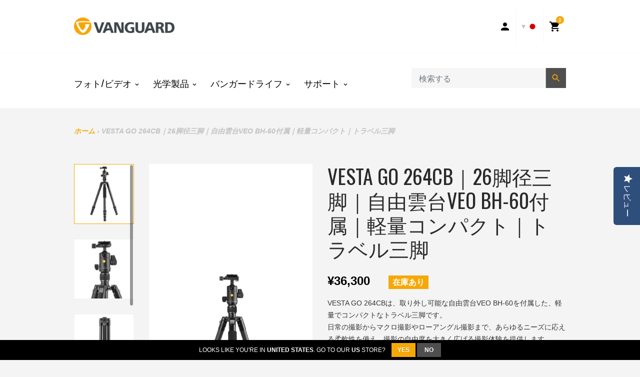

--- FILE ---
content_type: text/html; charset=utf-8
request_url: https://www.vanguardworld.jp/products/vesta-go-264cb
body_size: 39169
content:
<!doctype html>

<!-- JP Staging Build: c989fb310535e9095f4445e1cefdbbab0bed3f59 'develop' - Wed Jul 15 17:59:28 EDT 2020 -->

<html class="no-js no-cookies" lang="ja">
<head>

<!-- Google Tag Manager -->
<script>(function(w,d,s,l,i){w[l]=w[l]||[];w[l].push({'gtm.start':
new Date().getTime(),event:'gtm.js'});var f=d.getElementsByTagName(s)[0],
j=d.createElement(s),dl=l!='dataLayer'?'&l='+l:'';j.async=true;j.src=
'https://www.googletagmanager.com/gtm.js?id='+i+dl;f.parentNode.insertBefore(j,f);
})(window,document,'script','dataLayer','GTM-MP3N7J9');</script>
<!-- End Google Tag Manager -->
  
  <meta charset="utf-8">
  <meta http-equiv="X-UA-Compatible" content="IE=edge">
  <meta name="viewport" content="width=device-width, initial-scale=1, shrink-to-fit=no">
  <meta name="theme-color" content="#000000">
  <link rel="canonical" href="https://www.vanguardworld.jp/products/vesta-go-264cb">

  
    <meta name="google-site-verification" content="x4wjvb-ylTb5ZSZizTFFbLA74bMDPUyzqkl7JsnMsbw">
  

  

  
<link rel="shortcut icon" href="//www.vanguardworld.jp/cdn/shop/files/favicon_thumb_f377ccec-5a86-4f47-a816-2dfee2a8ecbb_32x32.png?v=1613703976" type="image/png"><title>VESTA GO 264CB｜トラベル三脚｜バンガード（VANGUARD）公式サイト
&ndash; VANGUARDオフィシャルサイト</title><meta name="description" content="VESTA GO シリーズ - 持ち運びに最適な軽量コンパクト三脚 商品説明 VESTA GOシリーズは、持ち運びやすさを重視したい時に最適な軽量でコンパクトな三脚シリーズです。長時間のアウトドア活動にも適しており、専用ケースにコンパクトに収納可能で、移動も便利です。性能面においても妥協はありません。 脚の角度は簡単に調整でき、センターポールを取り外して使用することでローアングル撮影への切り替えも容易です。さらに、この三脚には、アルカスイス互換で取り外しが可能な自由雲台が付属しており、カメラを素早く自由な角度に固定できます。     携帯性と性能の完璧なバランス VESTA GOシリーズは、アウトドアでの撮影に最適な軽量でコンパクト">


<meta property="og:site_name" content="VANGUARDオフィシャルサイト">
<meta property="og:url" content="https://www.vanguardworld.jp/products/vesta-go-264cb">
<meta property="og:title" content="VESTA GO 264CB｜26脚径三脚｜自由雲台VEO BH-60付属｜軽量コンパクト｜トラベル三脚">
<meta property="og:type" content="product">
<meta property="og:description" content="VESTA GO シリーズ - 持ち運びに最適な軽量コンパクト三脚 商品説明 VESTA GOシリーズは、持ち運びやすさを重視したい時に最適な軽量でコンパクトな三脚シリーズです。長時間のアウトドア活動にも適しており、専用ケースにコンパクトに収納可能で、移動も便利です。性能面においても妥協はありません。 脚の角度は簡単に調整でき、センターポールを取り外して使用することでローアングル撮影への切り替えも容易です。さらに、この三脚には、アルカスイス互換で取り外しが可能な自由雲台が付属しており、カメラを素早く自由な角度に固定できます。     携帯性と性能の完璧なバランス VESTA GOシリーズは、アウトドアでの撮影に最適な軽量でコンパクト"><meta property="product:availability" content="instock">
  <meta property="product:price:amount" content="36,300">
  <meta property="product:price:currency" content="JPY"><meta property="og:image" content="http://www.vanguardworld.jp/cdn/shop/files/VESTAGO264CB_1.jpg?v=1709859295">
      <meta property="og:image:secure_url" content="https://www.vanguardworld.jp/cdn/shop/files/VESTAGO264CB_1.jpg?v=1709859295">
      <meta property="og:image:width" content="2000">
      <meta property="og:image:height" content="2000">
      <meta property="og:image:alt" content="VESTA GO 264CB｜26脚径三脚｜自由雲台VEO BH-60付属｜軽量コンパクト｜トラベル三脚"><meta property="og:image" content="http://www.vanguardworld.jp/cdn/shop/files/VESTAGO264CB_6.jpg?v=1709859295">
      <meta property="og:image:secure_url" content="https://www.vanguardworld.jp/cdn/shop/files/VESTAGO264CB_6.jpg?v=1709859295">
      <meta property="og:image:width" content="2000">
      <meta property="og:image:height" content="2000">
      <meta property="og:image:alt" content="VESTA GO 264CB｜26脚径三脚｜自由雲台VEO BH-60付属｜軽量コンパクト｜トラベル三脚"><meta property="og:image" content="http://www.vanguardworld.jp/cdn/shop/files/VESTAGO264CB_4.jpg?v=1709859295">
      <meta property="og:image:secure_url" content="https://www.vanguardworld.jp/cdn/shop/files/VESTAGO264CB_4.jpg?v=1709859295">
      <meta property="og:image:width" content="2000">
      <meta property="og:image:height" content="2000">
      <meta property="og:image:alt" content="VESTA GO 264CB｜26脚径三脚｜自由雲台VEO BH-60付属｜軽量コンパクト｜トラベル三脚">

<meta name="twitter:site" content="@VanguardPhotoJP">
<meta name="twitter:card" content="summary_large_image">
<meta name="twitter:title" content="VESTA GO 264CB｜26脚径三脚｜自由雲台VEO BH-60付属｜軽量コンパクト｜トラベル三脚">
<meta name="twitter:description" content="VESTA GO シリーズ - 持ち運びに最適な軽量コンパクト三脚 商品説明 VESTA GOシリーズは、持ち運びやすさを重視したい時に最適な軽量でコンパクトな三脚シリーズです。長時間のアウトドア活動にも適しており、専用ケースにコンパクトに収納可能で、移動も便利です。性能面においても妥協はありません。 脚の角度は簡単に調整でき、センターポールを取り外して使用することでローアングル撮影への切り替えも容易です。さらに、この三脚には、アルカスイス互換で取り外しが可能な自由雲台が付属しており、カメラを素早く自由な角度に固定できます。     携帯性と性能の完璧なバランス VESTA GOシリーズは、アウトドアでの撮影に最適な軽量でコンパクト">

  <link href="https://fonts.googleapis.com/css?family=Open+Sans:300,300i,400,400i,600,600i,700,700i|Oswald:300,400,500,700" rel="stylesheet">

  
<link type="text/css" href="//www.vanguardworld.jp/cdn/shop/t/14/assets/vendors@layout.theme.css?v=15566238457575386831696992641" rel="stylesheet"><link type="text/css" href="//www.vanguardworld.jp/cdn/shop/t/14/assets/layout.theme.css?v=107182307333040137271696992641" rel="stylesheet"><link type="text/css" href="//www.vanguardworld.jp/cdn/shop/t/14/assets/layout.theme.styleLiquid.scss.css?v=142854985041747707941696992838" rel="stylesheet">
  

  
  	<link rel="alternate" hreflang="de"        href="https://www.vanguardworld.de/products/vesta-go-264cb">
    <link rel="alternate" hreflang="en-GB"     href="https://www.vanguardworld.co.uk/products/vesta-go-264cb">
    <link rel="alternate" hreflang="en-CA"     href="https://www.vanguardworld.ca/products/vesta-go-264cb">
    <link rel="alternate" hreflang="en-US"     href="https://www.vanguardworld.com/products/vesta-go-264cb">
    <link rel="alternate" hreflang="es"        href="https://www.vanguardworld.es/products/vesta-go-264cb">
    <link rel="alternate" hreflang="it"        href="https://www.vanguardworld.it/products/vesta-go-264cb">
    <link rel="alternate" hreflang="ja"        href="https://www.vanguardworld.jp/products/vesta-go-264cb">
    <link rel="alternate" hreflang="zh-Hans"   href="https://www.vanguardworld.cn/products/vesta-go-264cb">
    <link rel="alternate" hreflang="x-default" href="https://www.vanguardworld.com/products/vesta-go-264cb">
  

  
  
  
  
  
  

  <script>
    document.documentElement.className = document.documentElement.className.replace('no-js', '');

    window.theme = {
      requestHost: 'www.vanguardworld.jp',
      domainsWithoutAtc: ["au.vanguardworld.com","be.vanguardworld.com","cz.vanguardworld.com","fr.vanguardworld.com","hk.vanguardworld.com","hu.vanguardworld.com","in.vanguardworld.com","kr.vanguardworld.com","nl.vanguardworld.com","pl.vanguardworld.com","pt.vanguardworld.com","ru.vanguardworld.com","sg.vanguardworld.com","tw.vanguardworld.com","za.vanguardworld.com","vanguardworld-","es.myshopify.com","vanguardworld-it.myshopify.com","vanguardworld-ca.myshopify.com","vanguardworld-cn.myshopify.com","vanguardworld-de.myshopify.com","vanguardworld-jp.myshopify.com"],
      domainsWithoutPrice: ["au.vanguardworld.com","be.vanguardworld.com","cz.vanguardworld.com","fr.vanguardworld.com","hk.vanguardworld.com","hu.vanguardworld.com","in.vanguardworld.com","kr.vanguardworld.com","nl.vanguardworld.com","pl.vanguardworld.com","pt.vanguardworld.com","ru.vanguardworld.com","sg.vanguardworld.com","tw.vanguardworld.com","za.vanguardworld.com","vanguardworld-","es.myshopify.com","vanguardworld-it.myshopify.com","vanguardworld-ca.myshopify.com","vanguardworld-cn.myshopify.com","vanguardworld-de.myshopify.com","vanguardworld-jp.myshopify.com"],
      strings: {
        addToCart: "カートに追加する",
        addToCompare: "比較リストに追加",
        chooseOptions: "オプションを選択します。",
        soldOut: "売り切れ",
        inStock: "在庫あり",
        unavailable: "お取り扱いできません",
        bag: "バッグ ({item_count})",
        bag_empty: "バッグ",
        subtotal: "小計",
        remove: "削除",
        buyNow: "Translation missing: ja.products.product.buy_it_now",
        retail: "Translation missing: ja.products.product.retail_price",
      },
      moneyFormat: "¥{{amount_no_decimals}}",
      iconsUrl: "//www.vanguardworld.jp/cdn/shop/t/14/assets/icons.svg?v=29157595052727772641696992641",
      resources: {
        iconArrowUp: "\u003csvg class=\"icon icon-arrow-up icon-sm\"\u003e\u003cuse xlink:href=\"#icon-arrow-up\" \/\u003e\u003c\/svg\u003e\n",
        iconArrowDown: "\u003csvg class=\"icon icon-arrow-down icon-sm\"\u003e\u003cuse xlink:href=\"#icon-arrow-down\" \/\u003e\u003c\/svg\u003e\n",
        iconArrowRight: "\u003csvg class=\"icon icon-arrow-right icon-sm\"\u003e\u003cuse xlink:href=\"#icon-arrow-right\" \/\u003e\u003c\/svg\u003e\n",
        iconArrowLeft: "\u003csvg class=\"icon icon-arrow-left icon-sm\"\u003e\u003cuse xlink:href=\"#icon-arrow-left\" \/\u003e\u003c\/svg\u003e\n",
        iconList: "\u003csvg class=\"icon icon-list\"\u003e\u003cuse xlink:href=\"#icon-list\" \/\u003e\u003c\/svg\u003e\n",
        iconGrid: "\u003csvg class=\"icon icon-grid\"\u003e\u003cuse xlink:href=\"#icon-grid\" \/\u003e\u003c\/svg\u003e\n"
      },
      settings: {
        yotpoEnabled: true,
        yotpoReviewsEnabled: true,
        yotpoGalleryEnabled: true
      }
    };
  </script>

  
<script type="text/javascript" src="//www.vanguardworld.jp/cdn/shop/t/14/assets/vendors@layout.theme.js?v=87188060596135841751696992641" defer="defer"></script><script type="text/javascript" src="//www.vanguardworld.jp/cdn/shop/t/14/assets/layout.theme.js?v=151039495591524575871696992641" defer="defer"></script><script type="text/javascript" src="//www.vanguardworld.jp/cdn/shop/t/14/assets/vendors@template.collection@template.collection.plug-custom@template.collection.plug-custom2@template.index@template.product.js?v=171725465855234616001696992641" defer="defer"></script><link rel="prefetch" href="//www.vanguardworld.jp/cdn/shop/t/14/assets/template.collection.js?v=65755123137951792731696992641" as="script"><link rel="prefetch" href="//www.vanguardworld.jp/cdn/shop/t/14/assets/template.collection.plug-custom.js?v=174434912168745566031696992641" as="script"><link rel="prefetch" href="//www.vanguardworld.jp/cdn/shop/t/14/assets/template.collection.plug-custom2.js?v=68586637245231653451696992641" as="script"><link rel="prefetch" href="//www.vanguardworld.jp/cdn/shop/t/14/assets/template.gift_card.js?v=101293532113824693891696992641" as="script"><link rel="prefetch" href="//www.vanguardworld.jp/cdn/shop/t/14/assets/template.index.js?v=99003423468524850081696992641" as="script"><script type="text/javascript" src="//www.vanguardworld.jp/cdn/shop/t/14/assets/template.product.js?v=21443591374462111011696992641" defer="defer"></script><link rel="prefetch" href="//www.vanguardworld.jp/cdn/shop/t/14/assets/template.addresses.js?v=28089957102403686811696992641" as="script"><link rel="prefetch" href="//www.vanguardworld.jp/cdn/shop/t/14/assets/template.login.js?v=33226555493510093571696992641" as="script">
  <script src="//www.vanguardworld.jp/cdn/shop/t/14/assets/jquery-3.3.1.min.js?v=61395414644828968241696992641" type="text/javascript"></script>
<script type="text/javascript">
(function e(){var e=document.createElement("script");e.type="text/javascript",e.async=true,e.src="//staticw2.yotpo.com/UiMtEU5nhNljTCZMZYU9X8yGwTw29c2pwXaF72si/widget.js";var t=document.getElementsByTagName("script")[0];t.parentNode.insertBefore(e,t)})();
</script>
<script>window.performance && window.performance.mark && window.performance.mark('shopify.content_for_header.start');</script><meta name="google-site-verification" content="qCnbiK5k7s7jgkYlJhb9UQ2hACYIe1zgbetOiZjCZUA">
<meta id="shopify-digital-wallet" name="shopify-digital-wallet" content="/4400578646/digital_wallets/dialog">
<meta name="shopify-checkout-api-token" content="0f4f4aa009d629cc22a37b24b5b55d7f">
<link rel="alternate" type="application/json+oembed" href="https://www.vanguardworld.jp/products/vesta-go-264cb.oembed">
<script async="async" src="/checkouts/internal/preloads.js?locale=ja-JP"></script>
<link rel="preconnect" href="https://shop.app" crossorigin="anonymous">
<script async="async" src="https://shop.app/checkouts/internal/preloads.js?locale=ja-JP&shop_id=4400578646" crossorigin="anonymous"></script>
<script id="apple-pay-shop-capabilities" type="application/json">{"shopId":4400578646,"countryCode":"JP","currencyCode":"JPY","merchantCapabilities":["supports3DS"],"merchantId":"gid:\/\/shopify\/Shop\/4400578646","merchantName":"VANGUARDオフィシャルサイト","requiredBillingContactFields":["postalAddress","email","phone"],"requiredShippingContactFields":["postalAddress","email","phone"],"shippingType":"shipping","supportedNetworks":["visa","masterCard","amex","jcb","discover"],"total":{"type":"pending","label":"VANGUARDオフィシャルサイト","amount":"1.00"},"shopifyPaymentsEnabled":true,"supportsSubscriptions":true}</script>
<script id="shopify-features" type="application/json">{"accessToken":"0f4f4aa009d629cc22a37b24b5b55d7f","betas":["rich-media-storefront-analytics"],"domain":"www.vanguardworld.jp","predictiveSearch":false,"shopId":4400578646,"locale":"ja"}</script>
<script>var Shopify = Shopify || {};
Shopify.shop = "vanguardworld-jp.myshopify.com";
Shopify.locale = "ja";
Shopify.currency = {"active":"JPY","rate":"1.0"};
Shopify.country = "JP";
Shopify.theme = {"name":"Plug Staging","id":122547863638,"schema_name":"Vanguard","schema_version":"1.0.0-alpha.1","theme_store_id":null,"role":"main"};
Shopify.theme.handle = "null";
Shopify.theme.style = {"id":null,"handle":null};
Shopify.cdnHost = "www.vanguardworld.jp/cdn";
Shopify.routes = Shopify.routes || {};
Shopify.routes.root = "/";</script>
<script type="module">!function(o){(o.Shopify=o.Shopify||{}).modules=!0}(window);</script>
<script>!function(o){function n(){var o=[];function n(){o.push(Array.prototype.slice.apply(arguments))}return n.q=o,n}var t=o.Shopify=o.Shopify||{};t.loadFeatures=n(),t.autoloadFeatures=n()}(window);</script>
<script>
  window.ShopifyPay = window.ShopifyPay || {};
  window.ShopifyPay.apiHost = "shop.app\/pay";
  window.ShopifyPay.redirectState = null;
</script>
<script id="shop-js-analytics" type="application/json">{"pageType":"product"}</script>
<script defer="defer" async type="module" src="//www.vanguardworld.jp/cdn/shopifycloud/shop-js/modules/v2/client.init-shop-cart-sync_CZKilf07.ja.esm.js"></script>
<script defer="defer" async type="module" src="//www.vanguardworld.jp/cdn/shopifycloud/shop-js/modules/v2/chunk.common_rlhnONO2.esm.js"></script>
<script type="module">
  await import("//www.vanguardworld.jp/cdn/shopifycloud/shop-js/modules/v2/client.init-shop-cart-sync_CZKilf07.ja.esm.js");
await import("//www.vanguardworld.jp/cdn/shopifycloud/shop-js/modules/v2/chunk.common_rlhnONO2.esm.js");

  window.Shopify.SignInWithShop?.initShopCartSync?.({"fedCMEnabled":true,"windoidEnabled":true});

</script>
<script>
  window.Shopify = window.Shopify || {};
  if (!window.Shopify.featureAssets) window.Shopify.featureAssets = {};
  window.Shopify.featureAssets['shop-js'] = {"shop-cart-sync":["modules/v2/client.shop-cart-sync_BwCHLH8C.ja.esm.js","modules/v2/chunk.common_rlhnONO2.esm.js"],"init-fed-cm":["modules/v2/client.init-fed-cm_CQXj6EwP.ja.esm.js","modules/v2/chunk.common_rlhnONO2.esm.js"],"shop-button":["modules/v2/client.shop-button_B7JE2zCc.ja.esm.js","modules/v2/chunk.common_rlhnONO2.esm.js"],"init-windoid":["modules/v2/client.init-windoid_DQ9csUH7.ja.esm.js","modules/v2/chunk.common_rlhnONO2.esm.js"],"shop-cash-offers":["modules/v2/client.shop-cash-offers_DxEVlT9h.ja.esm.js","modules/v2/chunk.common_rlhnONO2.esm.js","modules/v2/chunk.modal_BI56FOb0.esm.js"],"shop-toast-manager":["modules/v2/client.shop-toast-manager_BE8_-kNb.ja.esm.js","modules/v2/chunk.common_rlhnONO2.esm.js"],"init-shop-email-lookup-coordinator":["modules/v2/client.init-shop-email-lookup-coordinator_BgbPPTAQ.ja.esm.js","modules/v2/chunk.common_rlhnONO2.esm.js"],"pay-button":["modules/v2/client.pay-button_hoKCMeMC.ja.esm.js","modules/v2/chunk.common_rlhnONO2.esm.js"],"avatar":["modules/v2/client.avatar_BTnouDA3.ja.esm.js"],"init-shop-cart-sync":["modules/v2/client.init-shop-cart-sync_CZKilf07.ja.esm.js","modules/v2/chunk.common_rlhnONO2.esm.js"],"shop-login-button":["modules/v2/client.shop-login-button_BXDQHqjj.ja.esm.js","modules/v2/chunk.common_rlhnONO2.esm.js","modules/v2/chunk.modal_BI56FOb0.esm.js"],"init-customer-accounts-sign-up":["modules/v2/client.init-customer-accounts-sign-up_C3NeUvFd.ja.esm.js","modules/v2/client.shop-login-button_BXDQHqjj.ja.esm.js","modules/v2/chunk.common_rlhnONO2.esm.js","modules/v2/chunk.modal_BI56FOb0.esm.js"],"init-shop-for-new-customer-accounts":["modules/v2/client.init-shop-for-new-customer-accounts_D-v2xi0b.ja.esm.js","modules/v2/client.shop-login-button_BXDQHqjj.ja.esm.js","modules/v2/chunk.common_rlhnONO2.esm.js","modules/v2/chunk.modal_BI56FOb0.esm.js"],"init-customer-accounts":["modules/v2/client.init-customer-accounts_Cciaq_Mb.ja.esm.js","modules/v2/client.shop-login-button_BXDQHqjj.ja.esm.js","modules/v2/chunk.common_rlhnONO2.esm.js","modules/v2/chunk.modal_BI56FOb0.esm.js"],"shop-follow-button":["modules/v2/client.shop-follow-button_CM9l58Wl.ja.esm.js","modules/v2/chunk.common_rlhnONO2.esm.js","modules/v2/chunk.modal_BI56FOb0.esm.js"],"lead-capture":["modules/v2/client.lead-capture_oVhdpGxe.ja.esm.js","modules/v2/chunk.common_rlhnONO2.esm.js","modules/v2/chunk.modal_BI56FOb0.esm.js"],"checkout-modal":["modules/v2/client.checkout-modal_BbgmKIDX.ja.esm.js","modules/v2/chunk.common_rlhnONO2.esm.js","modules/v2/chunk.modal_BI56FOb0.esm.js"],"shop-login":["modules/v2/client.shop-login_BRorRhgW.ja.esm.js","modules/v2/chunk.common_rlhnONO2.esm.js","modules/v2/chunk.modal_BI56FOb0.esm.js"],"payment-terms":["modules/v2/client.payment-terms_Ba4TR13R.ja.esm.js","modules/v2/chunk.common_rlhnONO2.esm.js","modules/v2/chunk.modal_BI56FOb0.esm.js"]};
</script>
<script>(function() {
  var isLoaded = false;
  function asyncLoad() {
    if (isLoaded) return;
    isLoaded = true;
    var urls = ["\/\/www.powr.io\/powr.js?powr-token=vanguardworld-jp.myshopify.com\u0026external-type=shopify\u0026shop=vanguardworld-jp.myshopify.com"];
    for (var i = 0; i < urls.length; i++) {
      var s = document.createElement('script');
      s.type = 'text/javascript';
      s.async = true;
      s.src = urls[i];
      var x = document.getElementsByTagName('script')[0];
      x.parentNode.insertBefore(s, x);
    }
  };
  if(window.attachEvent) {
    window.attachEvent('onload', asyncLoad);
  } else {
    window.addEventListener('load', asyncLoad, false);
  }
})();</script>
<script id="__st">var __st={"a":4400578646,"offset":32400,"reqid":"a2c6c6ae-8758-4533-84b0-aa2c2c1c6d1b-1769022801","pageurl":"www.vanguardworld.jp\/products\/vesta-go-264cb","u":"4510a7addda9","p":"product","rtyp":"product","rid":6997930770518};</script>
<script>window.ShopifyPaypalV4VisibilityTracking = true;</script>
<script id="captcha-bootstrap">!function(){'use strict';const t='contact',e='account',n='new_comment',o=[[t,t],['blogs',n],['comments',n],[t,'customer']],c=[[e,'customer_login'],[e,'guest_login'],[e,'recover_customer_password'],[e,'create_customer']],r=t=>t.map((([t,e])=>`form[action*='/${t}']:not([data-nocaptcha='true']) input[name='form_type'][value='${e}']`)).join(','),a=t=>()=>t?[...document.querySelectorAll(t)].map((t=>t.form)):[];function s(){const t=[...o],e=r(t);return a(e)}const i='password',u='form_key',d=['recaptcha-v3-token','g-recaptcha-response','h-captcha-response',i],f=()=>{try{return window.sessionStorage}catch{return}},m='__shopify_v',_=t=>t.elements[u];function p(t,e,n=!1){try{const o=window.sessionStorage,c=JSON.parse(o.getItem(e)),{data:r}=function(t){const{data:e,action:n}=t;return t[m]||n?{data:e,action:n}:{data:t,action:n}}(c);for(const[e,n]of Object.entries(r))t.elements[e]&&(t.elements[e].value=n);n&&o.removeItem(e)}catch(o){console.error('form repopulation failed',{error:o})}}const l='form_type',E='cptcha';function T(t){t.dataset[E]=!0}const w=window,h=w.document,L='Shopify',v='ce_forms',y='captcha';let A=!1;((t,e)=>{const n=(g='f06e6c50-85a8-45c8-87d0-21a2b65856fe',I='https://cdn.shopify.com/shopifycloud/storefront-forms-hcaptcha/ce_storefront_forms_captcha_hcaptcha.v1.5.2.iife.js',D={infoText:'hCaptchaによる保護',privacyText:'プライバシー',termsText:'利用規約'},(t,e,n)=>{const o=w[L][v],c=o.bindForm;if(c)return c(t,g,e,D).then(n);var r;o.q.push([[t,g,e,D],n]),r=I,A||(h.body.append(Object.assign(h.createElement('script'),{id:'captcha-provider',async:!0,src:r})),A=!0)});var g,I,D;w[L]=w[L]||{},w[L][v]=w[L][v]||{},w[L][v].q=[],w[L][y]=w[L][y]||{},w[L][y].protect=function(t,e){n(t,void 0,e),T(t)},Object.freeze(w[L][y]),function(t,e,n,w,h,L){const[v,y,A,g]=function(t,e,n){const i=e?o:[],u=t?c:[],d=[...i,...u],f=r(d),m=r(i),_=r(d.filter((([t,e])=>n.includes(e))));return[a(f),a(m),a(_),s()]}(w,h,L),I=t=>{const e=t.target;return e instanceof HTMLFormElement?e:e&&e.form},D=t=>v().includes(t);t.addEventListener('submit',(t=>{const e=I(t);if(!e)return;const n=D(e)&&!e.dataset.hcaptchaBound&&!e.dataset.recaptchaBound,o=_(e),c=g().includes(e)&&(!o||!o.value);(n||c)&&t.preventDefault(),c&&!n&&(function(t){try{if(!f())return;!function(t){const e=f();if(!e)return;const n=_(t);if(!n)return;const o=n.value;o&&e.removeItem(o)}(t);const e=Array.from(Array(32),(()=>Math.random().toString(36)[2])).join('');!function(t,e){_(t)||t.append(Object.assign(document.createElement('input'),{type:'hidden',name:u})),t.elements[u].value=e}(t,e),function(t,e){const n=f();if(!n)return;const o=[...t.querySelectorAll(`input[type='${i}']`)].map((({name:t})=>t)),c=[...d,...o],r={};for(const[a,s]of new FormData(t).entries())c.includes(a)||(r[a]=s);n.setItem(e,JSON.stringify({[m]:1,action:t.action,data:r}))}(t,e)}catch(e){console.error('failed to persist form',e)}}(e),e.submit())}));const S=(t,e)=>{t&&!t.dataset[E]&&(n(t,e.some((e=>e===t))),T(t))};for(const o of['focusin','change'])t.addEventListener(o,(t=>{const e=I(t);D(e)&&S(e,y())}));const B=e.get('form_key'),M=e.get(l),P=B&&M;t.addEventListener('DOMContentLoaded',(()=>{const t=y();if(P)for(const e of t)e.elements[l].value===M&&p(e,B);[...new Set([...A(),...v().filter((t=>'true'===t.dataset.shopifyCaptcha))])].forEach((e=>S(e,t)))}))}(h,new URLSearchParams(w.location.search),n,t,e,['guest_login'])})(!0,!0)}();</script>
<script integrity="sha256-4kQ18oKyAcykRKYeNunJcIwy7WH5gtpwJnB7kiuLZ1E=" data-source-attribution="shopify.loadfeatures" defer="defer" src="//www.vanguardworld.jp/cdn/shopifycloud/storefront/assets/storefront/load_feature-a0a9edcb.js" crossorigin="anonymous"></script>
<script crossorigin="anonymous" defer="defer" src="//www.vanguardworld.jp/cdn/shopifycloud/storefront/assets/shopify_pay/storefront-65b4c6d7.js?v=20250812"></script>
<script data-source-attribution="shopify.dynamic_checkout.dynamic.init">var Shopify=Shopify||{};Shopify.PaymentButton=Shopify.PaymentButton||{isStorefrontPortableWallets:!0,init:function(){window.Shopify.PaymentButton.init=function(){};var t=document.createElement("script");t.src="https://www.vanguardworld.jp/cdn/shopifycloud/portable-wallets/latest/portable-wallets.ja.js",t.type="module",document.head.appendChild(t)}};
</script>
<script data-source-attribution="shopify.dynamic_checkout.buyer_consent">
  function portableWalletsHideBuyerConsent(e){var t=document.getElementById("shopify-buyer-consent"),n=document.getElementById("shopify-subscription-policy-button");t&&n&&(t.classList.add("hidden"),t.setAttribute("aria-hidden","true"),n.removeEventListener("click",e))}function portableWalletsShowBuyerConsent(e){var t=document.getElementById("shopify-buyer-consent"),n=document.getElementById("shopify-subscription-policy-button");t&&n&&(t.classList.remove("hidden"),t.removeAttribute("aria-hidden"),n.addEventListener("click",e))}window.Shopify?.PaymentButton&&(window.Shopify.PaymentButton.hideBuyerConsent=portableWalletsHideBuyerConsent,window.Shopify.PaymentButton.showBuyerConsent=portableWalletsShowBuyerConsent);
</script>
<script data-source-attribution="shopify.dynamic_checkout.cart.bootstrap">document.addEventListener("DOMContentLoaded",(function(){function t(){return document.querySelector("shopify-accelerated-checkout-cart, shopify-accelerated-checkout")}if(t())Shopify.PaymentButton.init();else{new MutationObserver((function(e,n){t()&&(Shopify.PaymentButton.init(),n.disconnect())})).observe(document.body,{childList:!0,subtree:!0})}}));
</script>
<link id="shopify-accelerated-checkout-styles" rel="stylesheet" media="screen" href="https://www.vanguardworld.jp/cdn/shopifycloud/portable-wallets/latest/accelerated-checkout-backwards-compat.css" crossorigin="anonymous">
<style id="shopify-accelerated-checkout-cart">
        #shopify-buyer-consent {
  margin-top: 1em;
  display: inline-block;
  width: 100%;
}

#shopify-buyer-consent.hidden {
  display: none;
}

#shopify-subscription-policy-button {
  background: none;
  border: none;
  padding: 0;
  text-decoration: underline;
  font-size: inherit;
  cursor: pointer;
}

#shopify-subscription-policy-button::before {
  box-shadow: none;
}

      </style>

<script>window.performance && window.performance.mark && window.performance.mark('shopify.content_for_header.end');</script>
<style data-id="bc-sf-filter-style" type="text/css">
      #bc-sf-filter-options-wrapper .bc-sf-filter-option-block .bc-sf-filter-block-title h3,
      #bc-sf-filter-tree-h .bc-sf-filter-option-block .bc-sf-filter-block-title a {color: false !important;font-size: falsepx !important;font-weight: truepx !important;text-transform: true !important;font-family: "true" !important;}
      #bc-sf-filter-options-wrapper .bc-sf-filter-option-block .bc-sf-filter-block-content ul li a,
      #bc-sf-filter-tree-h .bc-sf-filter-option-block .bc-sf-filter-block-content ul li a {color: false !important;font-size: falsepx !important;font-family: "false" !important;}
      #bc-sf-filter-tree-mobile button {color: true !important;font-size: truepx !important;font-weight: true !important;text-transform: default !important;font-family: "false" !important;background: false !important;}
    </style>
<link href="https://monorail-edge.shopifysvc.com" rel="dns-prefetch">
<script>(function(){if ("sendBeacon" in navigator && "performance" in window) {try {var session_token_from_headers = performance.getEntriesByType('navigation')[0].serverTiming.find(x => x.name == '_s').description;} catch {var session_token_from_headers = undefined;}var session_cookie_matches = document.cookie.match(/_shopify_s=([^;]*)/);var session_token_from_cookie = session_cookie_matches && session_cookie_matches.length === 2 ? session_cookie_matches[1] : "";var session_token = session_token_from_headers || session_token_from_cookie || "";function handle_abandonment_event(e) {var entries = performance.getEntries().filter(function(entry) {return /monorail-edge.shopifysvc.com/.test(entry.name);});if (!window.abandonment_tracked && entries.length === 0) {window.abandonment_tracked = true;var currentMs = Date.now();var navigation_start = performance.timing.navigationStart;var payload = {shop_id: 4400578646,url: window.location.href,navigation_start,duration: currentMs - navigation_start,session_token,page_type: "product"};window.navigator.sendBeacon("https://monorail-edge.shopifysvc.com/v1/produce", JSON.stringify({schema_id: "online_store_buyer_site_abandonment/1.1",payload: payload,metadata: {event_created_at_ms: currentMs,event_sent_at_ms: currentMs}}));}}window.addEventListener('pagehide', handle_abandonment_event);}}());</script>
<script id="web-pixels-manager-setup">(function e(e,d,r,n,o){if(void 0===o&&(o={}),!Boolean(null===(a=null===(i=window.Shopify)||void 0===i?void 0:i.analytics)||void 0===a?void 0:a.replayQueue)){var i,a;window.Shopify=window.Shopify||{};var t=window.Shopify;t.analytics=t.analytics||{};var s=t.analytics;s.replayQueue=[],s.publish=function(e,d,r){return s.replayQueue.push([e,d,r]),!0};try{self.performance.mark("wpm:start")}catch(e){}var l=function(){var e={modern:/Edge?\/(1{2}[4-9]|1[2-9]\d|[2-9]\d{2}|\d{4,})\.\d+(\.\d+|)|Firefox\/(1{2}[4-9]|1[2-9]\d|[2-9]\d{2}|\d{4,})\.\d+(\.\d+|)|Chrom(ium|e)\/(9{2}|\d{3,})\.\d+(\.\d+|)|(Maci|X1{2}).+ Version\/(15\.\d+|(1[6-9]|[2-9]\d|\d{3,})\.\d+)([,.]\d+|)( \(\w+\)|)( Mobile\/\w+|) Safari\/|Chrome.+OPR\/(9{2}|\d{3,})\.\d+\.\d+|(CPU[ +]OS|iPhone[ +]OS|CPU[ +]iPhone|CPU IPhone OS|CPU iPad OS)[ +]+(15[._]\d+|(1[6-9]|[2-9]\d|\d{3,})[._]\d+)([._]\d+|)|Android:?[ /-](13[3-9]|1[4-9]\d|[2-9]\d{2}|\d{4,})(\.\d+|)(\.\d+|)|Android.+Firefox\/(13[5-9]|1[4-9]\d|[2-9]\d{2}|\d{4,})\.\d+(\.\d+|)|Android.+Chrom(ium|e)\/(13[3-9]|1[4-9]\d|[2-9]\d{2}|\d{4,})\.\d+(\.\d+|)|SamsungBrowser\/([2-9]\d|\d{3,})\.\d+/,legacy:/Edge?\/(1[6-9]|[2-9]\d|\d{3,})\.\d+(\.\d+|)|Firefox\/(5[4-9]|[6-9]\d|\d{3,})\.\d+(\.\d+|)|Chrom(ium|e)\/(5[1-9]|[6-9]\d|\d{3,})\.\d+(\.\d+|)([\d.]+$|.*Safari\/(?![\d.]+ Edge\/[\d.]+$))|(Maci|X1{2}).+ Version\/(10\.\d+|(1[1-9]|[2-9]\d|\d{3,})\.\d+)([,.]\d+|)( \(\w+\)|)( Mobile\/\w+|) Safari\/|Chrome.+OPR\/(3[89]|[4-9]\d|\d{3,})\.\d+\.\d+|(CPU[ +]OS|iPhone[ +]OS|CPU[ +]iPhone|CPU IPhone OS|CPU iPad OS)[ +]+(10[._]\d+|(1[1-9]|[2-9]\d|\d{3,})[._]\d+)([._]\d+|)|Android:?[ /-](13[3-9]|1[4-9]\d|[2-9]\d{2}|\d{4,})(\.\d+|)(\.\d+|)|Mobile Safari.+OPR\/([89]\d|\d{3,})\.\d+\.\d+|Android.+Firefox\/(13[5-9]|1[4-9]\d|[2-9]\d{2}|\d{4,})\.\d+(\.\d+|)|Android.+Chrom(ium|e)\/(13[3-9]|1[4-9]\d|[2-9]\d{2}|\d{4,})\.\d+(\.\d+|)|Android.+(UC? ?Browser|UCWEB|U3)[ /]?(15\.([5-9]|\d{2,})|(1[6-9]|[2-9]\d|\d{3,})\.\d+)\.\d+|SamsungBrowser\/(5\.\d+|([6-9]|\d{2,})\.\d+)|Android.+MQ{2}Browser\/(14(\.(9|\d{2,})|)|(1[5-9]|[2-9]\d|\d{3,})(\.\d+|))(\.\d+|)|K[Aa][Ii]OS\/(3\.\d+|([4-9]|\d{2,})\.\d+)(\.\d+|)/},d=e.modern,r=e.legacy,n=navigator.userAgent;return n.match(d)?"modern":n.match(r)?"legacy":"unknown"}(),u="modern"===l?"modern":"legacy",c=(null!=n?n:{modern:"",legacy:""})[u],f=function(e){return[e.baseUrl,"/wpm","/b",e.hashVersion,"modern"===e.buildTarget?"m":"l",".js"].join("")}({baseUrl:d,hashVersion:r,buildTarget:u}),m=function(e){var d=e.version,r=e.bundleTarget,n=e.surface,o=e.pageUrl,i=e.monorailEndpoint;return{emit:function(e){var a=e.status,t=e.errorMsg,s=(new Date).getTime(),l=JSON.stringify({metadata:{event_sent_at_ms:s},events:[{schema_id:"web_pixels_manager_load/3.1",payload:{version:d,bundle_target:r,page_url:o,status:a,surface:n,error_msg:t},metadata:{event_created_at_ms:s}}]});if(!i)return console&&console.warn&&console.warn("[Web Pixels Manager] No Monorail endpoint provided, skipping logging."),!1;try{return self.navigator.sendBeacon.bind(self.navigator)(i,l)}catch(e){}var u=new XMLHttpRequest;try{return u.open("POST",i,!0),u.setRequestHeader("Content-Type","text/plain"),u.send(l),!0}catch(e){return console&&console.warn&&console.warn("[Web Pixels Manager] Got an unhandled error while logging to Monorail."),!1}}}}({version:r,bundleTarget:l,surface:e.surface,pageUrl:self.location.href,monorailEndpoint:e.monorailEndpoint});try{o.browserTarget=l,function(e){var d=e.src,r=e.async,n=void 0===r||r,o=e.onload,i=e.onerror,a=e.sri,t=e.scriptDataAttributes,s=void 0===t?{}:t,l=document.createElement("script"),u=document.querySelector("head"),c=document.querySelector("body");if(l.async=n,l.src=d,a&&(l.integrity=a,l.crossOrigin="anonymous"),s)for(var f in s)if(Object.prototype.hasOwnProperty.call(s,f))try{l.dataset[f]=s[f]}catch(e){}if(o&&l.addEventListener("load",o),i&&l.addEventListener("error",i),u)u.appendChild(l);else{if(!c)throw new Error("Did not find a head or body element to append the script");c.appendChild(l)}}({src:f,async:!0,onload:function(){if(!function(){var e,d;return Boolean(null===(d=null===(e=window.Shopify)||void 0===e?void 0:e.analytics)||void 0===d?void 0:d.initialized)}()){var d=window.webPixelsManager.init(e)||void 0;if(d){var r=window.Shopify.analytics;r.replayQueue.forEach((function(e){var r=e[0],n=e[1],o=e[2];d.publishCustomEvent(r,n,o)})),r.replayQueue=[],r.publish=d.publishCustomEvent,r.visitor=d.visitor,r.initialized=!0}}},onerror:function(){return m.emit({status:"failed",errorMsg:"".concat(f," has failed to load")})},sri:function(e){var d=/^sha384-[A-Za-z0-9+/=]+$/;return"string"==typeof e&&d.test(e)}(c)?c:"",scriptDataAttributes:o}),m.emit({status:"loading"})}catch(e){m.emit({status:"failed",errorMsg:(null==e?void 0:e.message)||"Unknown error"})}}})({shopId: 4400578646,storefrontBaseUrl: "https://www.vanguardworld.jp",extensionsBaseUrl: "https://extensions.shopifycdn.com/cdn/shopifycloud/web-pixels-manager",monorailEndpoint: "https://monorail-edge.shopifysvc.com/unstable/produce_batch",surface: "storefront-renderer",enabledBetaFlags: ["2dca8a86"],webPixelsConfigList: [{"id":"360251478","configuration":"{\"config\":\"{\\\"google_tag_ids\\\":[\\\"G-C740RCRR48\\\",\\\"AW-993979179\\\",\\\"GT-TBVNZ74\\\"],\\\"target_country\\\":\\\"JP\\\",\\\"gtag_events\\\":[{\\\"type\\\":\\\"begin_checkout\\\",\\\"action_label\\\":[\\\"G-C740RCRR48\\\",\\\"AW-993979179\\\/BOrdCP75kbUBEKvW-9kD\\\"]},{\\\"type\\\":\\\"search\\\",\\\"action_label\\\":[\\\"G-C740RCRR48\\\",\\\"AW-993979179\\\/vryzCIH6kbUBEKvW-9kD\\\"]},{\\\"type\\\":\\\"view_item\\\",\\\"action_label\\\":[\\\"G-C740RCRR48\\\",\\\"AW-993979179\\\/u3GQCPj5kbUBEKvW-9kD\\\",\\\"MC-BQGLZVCY76\\\"]},{\\\"type\\\":\\\"purchase\\\",\\\"action_label\\\":[\\\"G-C740RCRR48\\\",\\\"AW-993979179\\\/hWvgCPX5kbUBEKvW-9kD\\\",\\\"MC-BQGLZVCY76\\\"]},{\\\"type\\\":\\\"page_view\\\",\\\"action_label\\\":[\\\"G-C740RCRR48\\\",\\\"AW-993979179\\\/ZJ90CPL5kbUBEKvW-9kD\\\",\\\"MC-BQGLZVCY76\\\"]},{\\\"type\\\":\\\"add_payment_info\\\",\\\"action_label\\\":[\\\"G-C740RCRR48\\\",\\\"AW-993979179\\\/gYItCIT6kbUBEKvW-9kD\\\"]},{\\\"type\\\":\\\"add_to_cart\\\",\\\"action_label\\\":[\\\"G-C740RCRR48\\\",\\\"AW-993979179\\\/8fh6CPv5kbUBEKvW-9kD\\\"]}],\\\"enable_monitoring_mode\\\":false}\"}","eventPayloadVersion":"v1","runtimeContext":"OPEN","scriptVersion":"b2a88bafab3e21179ed38636efcd8a93","type":"APP","apiClientId":1780363,"privacyPurposes":[],"dataSharingAdjustments":{"protectedCustomerApprovalScopes":["read_customer_address","read_customer_email","read_customer_name","read_customer_personal_data","read_customer_phone"]}},{"id":"111968342","configuration":"{\"pixel_id\":\"1019034801903563\",\"pixel_type\":\"facebook_pixel\",\"metaapp_system_user_token\":\"-\"}","eventPayloadVersion":"v1","runtimeContext":"OPEN","scriptVersion":"ca16bc87fe92b6042fbaa3acc2fbdaa6","type":"APP","apiClientId":2329312,"privacyPurposes":["ANALYTICS","MARKETING","SALE_OF_DATA"],"dataSharingAdjustments":{"protectedCustomerApprovalScopes":["read_customer_address","read_customer_email","read_customer_name","read_customer_personal_data","read_customer_phone"]}},{"id":"64356438","eventPayloadVersion":"v1","runtimeContext":"LAX","scriptVersion":"1","type":"CUSTOM","privacyPurposes":["MARKETING"],"name":"Meta pixel (migrated)"},{"id":"shopify-app-pixel","configuration":"{}","eventPayloadVersion":"v1","runtimeContext":"STRICT","scriptVersion":"0450","apiClientId":"shopify-pixel","type":"APP","privacyPurposes":["ANALYTICS","MARKETING"]},{"id":"shopify-custom-pixel","eventPayloadVersion":"v1","runtimeContext":"LAX","scriptVersion":"0450","apiClientId":"shopify-pixel","type":"CUSTOM","privacyPurposes":["ANALYTICS","MARKETING"]}],isMerchantRequest: false,initData: {"shop":{"name":"VANGUARDオフィシャルサイト","paymentSettings":{"currencyCode":"JPY"},"myshopifyDomain":"vanguardworld-jp.myshopify.com","countryCode":"JP","storefrontUrl":"https:\/\/www.vanguardworld.jp"},"customer":null,"cart":null,"checkout":null,"productVariants":[{"price":{"amount":36300.0,"currencyCode":"JPY"},"product":{"title":"VESTA GO 264CB｜26脚径三脚｜自由雲台VEO BH-60付属｜軽量コンパクト｜トラベル三脚","vendor":"VESTA GO","id":"6997930770518","untranslatedTitle":"VESTA GO 264CB｜26脚径三脚｜自由雲台VEO BH-60付属｜軽量コンパクト｜トラベル三脚","url":"\/products\/vesta-go-264cb","type":"三脚"},"id":"40667918270550","image":{"src":"\/\/www.vanguardworld.jp\/cdn\/shop\/files\/VESTAGO264CB_1.jpg?v=1709859295"},"sku":"VESTA GO 264CB","title":"Default Title","untranslatedTitle":"Default Title"}],"purchasingCompany":null},},"https://www.vanguardworld.jp/cdn","fcfee988w5aeb613cpc8e4bc33m6693e112",{"modern":"","legacy":""},{"shopId":"4400578646","storefrontBaseUrl":"https:\/\/www.vanguardworld.jp","extensionBaseUrl":"https:\/\/extensions.shopifycdn.com\/cdn\/shopifycloud\/web-pixels-manager","surface":"storefront-renderer","enabledBetaFlags":"[\"2dca8a86\"]","isMerchantRequest":"false","hashVersion":"fcfee988w5aeb613cpc8e4bc33m6693e112","publish":"custom","events":"[[\"page_viewed\",{}],[\"product_viewed\",{\"productVariant\":{\"price\":{\"amount\":36300.0,\"currencyCode\":\"JPY\"},\"product\":{\"title\":\"VESTA GO 264CB｜26脚径三脚｜自由雲台VEO BH-60付属｜軽量コンパクト｜トラベル三脚\",\"vendor\":\"VESTA GO\",\"id\":\"6997930770518\",\"untranslatedTitle\":\"VESTA GO 264CB｜26脚径三脚｜自由雲台VEO BH-60付属｜軽量コンパクト｜トラベル三脚\",\"url\":\"\/products\/vesta-go-264cb\",\"type\":\"三脚\"},\"id\":\"40667918270550\",\"image\":{\"src\":\"\/\/www.vanguardworld.jp\/cdn\/shop\/files\/VESTAGO264CB_1.jpg?v=1709859295\"},\"sku\":\"VESTA GO 264CB\",\"title\":\"Default Title\",\"untranslatedTitle\":\"Default Title\"}}]]"});</script><script>
  window.ShopifyAnalytics = window.ShopifyAnalytics || {};
  window.ShopifyAnalytics.meta = window.ShopifyAnalytics.meta || {};
  window.ShopifyAnalytics.meta.currency = 'JPY';
  var meta = {"product":{"id":6997930770518,"gid":"gid:\/\/shopify\/Product\/6997930770518","vendor":"VESTA GO","type":"三脚","handle":"vesta-go-264cb","variants":[{"id":40667918270550,"price":3630000,"name":"VESTA GO 264CB｜26脚径三脚｜自由雲台VEO BH-60付属｜軽量コンパクト｜トラベル三脚","public_title":null,"sku":"VESTA GO 264CB"}],"remote":false},"page":{"pageType":"product","resourceType":"product","resourceId":6997930770518,"requestId":"a2c6c6ae-8758-4533-84b0-aa2c2c1c6d1b-1769022801"}};
  for (var attr in meta) {
    window.ShopifyAnalytics.meta[attr] = meta[attr];
  }
</script>
<script class="analytics">
  (function () {
    var customDocumentWrite = function(content) {
      var jquery = null;

      if (window.jQuery) {
        jquery = window.jQuery;
      } else if (window.Checkout && window.Checkout.$) {
        jquery = window.Checkout.$;
      }

      if (jquery) {
        jquery('body').append(content);
      }
    };

    var hasLoggedConversion = function(token) {
      if (token) {
        return document.cookie.indexOf('loggedConversion=' + token) !== -1;
      }
      return false;
    }

    var setCookieIfConversion = function(token) {
      if (token) {
        var twoMonthsFromNow = new Date(Date.now());
        twoMonthsFromNow.setMonth(twoMonthsFromNow.getMonth() + 2);

        document.cookie = 'loggedConversion=' + token + '; expires=' + twoMonthsFromNow;
      }
    }

    var trekkie = window.ShopifyAnalytics.lib = window.trekkie = window.trekkie || [];
    if (trekkie.integrations) {
      return;
    }
    trekkie.methods = [
      'identify',
      'page',
      'ready',
      'track',
      'trackForm',
      'trackLink'
    ];
    trekkie.factory = function(method) {
      return function() {
        var args = Array.prototype.slice.call(arguments);
        args.unshift(method);
        trekkie.push(args);
        return trekkie;
      };
    };
    for (var i = 0; i < trekkie.methods.length; i++) {
      var key = trekkie.methods[i];
      trekkie[key] = trekkie.factory(key);
    }
    trekkie.load = function(config) {
      trekkie.config = config || {};
      trekkie.config.initialDocumentCookie = document.cookie;
      var first = document.getElementsByTagName('script')[0];
      var script = document.createElement('script');
      script.type = 'text/javascript';
      script.onerror = function(e) {
        var scriptFallback = document.createElement('script');
        scriptFallback.type = 'text/javascript';
        scriptFallback.onerror = function(error) {
                var Monorail = {
      produce: function produce(monorailDomain, schemaId, payload) {
        var currentMs = new Date().getTime();
        var event = {
          schema_id: schemaId,
          payload: payload,
          metadata: {
            event_created_at_ms: currentMs,
            event_sent_at_ms: currentMs
          }
        };
        return Monorail.sendRequest("https://" + monorailDomain + "/v1/produce", JSON.stringify(event));
      },
      sendRequest: function sendRequest(endpointUrl, payload) {
        // Try the sendBeacon API
        if (window && window.navigator && typeof window.navigator.sendBeacon === 'function' && typeof window.Blob === 'function' && !Monorail.isIos12()) {
          var blobData = new window.Blob([payload], {
            type: 'text/plain'
          });

          if (window.navigator.sendBeacon(endpointUrl, blobData)) {
            return true;
          } // sendBeacon was not successful

        } // XHR beacon

        var xhr = new XMLHttpRequest();

        try {
          xhr.open('POST', endpointUrl);
          xhr.setRequestHeader('Content-Type', 'text/plain');
          xhr.send(payload);
        } catch (e) {
          console.log(e);
        }

        return false;
      },
      isIos12: function isIos12() {
        return window.navigator.userAgent.lastIndexOf('iPhone; CPU iPhone OS 12_') !== -1 || window.navigator.userAgent.lastIndexOf('iPad; CPU OS 12_') !== -1;
      }
    };
    Monorail.produce('monorail-edge.shopifysvc.com',
      'trekkie_storefront_load_errors/1.1',
      {shop_id: 4400578646,
      theme_id: 122547863638,
      app_name: "storefront",
      context_url: window.location.href,
      source_url: "//www.vanguardworld.jp/cdn/s/trekkie.storefront.cd680fe47e6c39ca5d5df5f0a32d569bc48c0f27.min.js"});

        };
        scriptFallback.async = true;
        scriptFallback.src = '//www.vanguardworld.jp/cdn/s/trekkie.storefront.cd680fe47e6c39ca5d5df5f0a32d569bc48c0f27.min.js';
        first.parentNode.insertBefore(scriptFallback, first);
      };
      script.async = true;
      script.src = '//www.vanguardworld.jp/cdn/s/trekkie.storefront.cd680fe47e6c39ca5d5df5f0a32d569bc48c0f27.min.js';
      first.parentNode.insertBefore(script, first);
    };
    trekkie.load(
      {"Trekkie":{"appName":"storefront","development":false,"defaultAttributes":{"shopId":4400578646,"isMerchantRequest":null,"themeId":122547863638,"themeCityHash":"16017672786578477493","contentLanguage":"ja","currency":"JPY"},"isServerSideCookieWritingEnabled":true,"monorailRegion":"shop_domain","enabledBetaFlags":["65f19447"]},"Session Attribution":{},"S2S":{"facebookCapiEnabled":false,"source":"trekkie-storefront-renderer","apiClientId":580111}}
    );

    var loaded = false;
    trekkie.ready(function() {
      if (loaded) return;
      loaded = true;

      window.ShopifyAnalytics.lib = window.trekkie;

      var originalDocumentWrite = document.write;
      document.write = customDocumentWrite;
      try { window.ShopifyAnalytics.merchantGoogleAnalytics.call(this); } catch(error) {};
      document.write = originalDocumentWrite;

      window.ShopifyAnalytics.lib.page(null,{"pageType":"product","resourceType":"product","resourceId":6997930770518,"requestId":"a2c6c6ae-8758-4533-84b0-aa2c2c1c6d1b-1769022801","shopifyEmitted":true});

      var match = window.location.pathname.match(/checkouts\/(.+)\/(thank_you|post_purchase)/)
      var token = match? match[1]: undefined;
      if (!hasLoggedConversion(token)) {
        setCookieIfConversion(token);
        window.ShopifyAnalytics.lib.track("Viewed Product",{"currency":"JPY","variantId":40667918270550,"productId":6997930770518,"productGid":"gid:\/\/shopify\/Product\/6997930770518","name":"VESTA GO 264CB｜26脚径三脚｜自由雲台VEO BH-60付属｜軽量コンパクト｜トラベル三脚","price":"36300","sku":"VESTA GO 264CB","brand":"VESTA GO","variant":null,"category":"三脚","nonInteraction":true,"remote":false},undefined,undefined,{"shopifyEmitted":true});
      window.ShopifyAnalytics.lib.track("monorail:\/\/trekkie_storefront_viewed_product\/1.1",{"currency":"JPY","variantId":40667918270550,"productId":6997930770518,"productGid":"gid:\/\/shopify\/Product\/6997930770518","name":"VESTA GO 264CB｜26脚径三脚｜自由雲台VEO BH-60付属｜軽量コンパクト｜トラベル三脚","price":"36300","sku":"VESTA GO 264CB","brand":"VESTA GO","variant":null,"category":"三脚","nonInteraction":true,"remote":false,"referer":"https:\/\/www.vanguardworld.jp\/products\/vesta-go-264cb"});
      }
    });


        var eventsListenerScript = document.createElement('script');
        eventsListenerScript.async = true;
        eventsListenerScript.src = "//www.vanguardworld.jp/cdn/shopifycloud/storefront/assets/shop_events_listener-3da45d37.js";
        document.getElementsByTagName('head')[0].appendChild(eventsListenerScript);

})();</script>
  <script>
  if (!window.ga || (window.ga && typeof window.ga !== 'function')) {
    window.ga = function ga() {
      (window.ga.q = window.ga.q || []).push(arguments);
      if (window.Shopify && window.Shopify.analytics && typeof window.Shopify.analytics.publish === 'function') {
        window.Shopify.analytics.publish("ga_stub_called", {}, {sendTo: "google_osp_migration"});
      }
      console.error("Shopify's Google Analytics stub called with:", Array.from(arguments), "\nSee https://help.shopify.com/manual/promoting-marketing/pixels/pixel-migration#google for more information.");
    };
    if (window.Shopify && window.Shopify.analytics && typeof window.Shopify.analytics.publish === 'function') {
      window.Shopify.analytics.publish("ga_stub_initialized", {}, {sendTo: "google_osp_migration"});
    }
  }
</script>
<script
  defer
  src="https://www.vanguardworld.jp/cdn/shopifycloud/perf-kit/shopify-perf-kit-3.0.4.min.js"
  data-application="storefront-renderer"
  data-shop-id="4400578646"
  data-render-region="gcp-us-central1"
  data-page-type="product"
  data-theme-instance-id="122547863638"
  data-theme-name="Vanguard"
  data-theme-version="1.0.0-alpha.1"
  data-monorail-region="shop_domain"
  data-resource-timing-sampling-rate="10"
  data-shs="true"
  data-shs-beacon="true"
  data-shs-export-with-fetch="true"
  data-shs-logs-sample-rate="1"
  data-shs-beacon-endpoint="https://www.vanguardworld.jp/api/collect"
></script>
</head>
<body id="vesta-go-264cb-トラベル三脚-バンガード-vanguard-公式サイト" class="template-product">

<!-- Google Tag Manager (noscript) -->
<noscript><iframe src="https://www.googletagmanager.com/ns.html?id=GTM-MP3N7J9"
height="0" width="0" style="display:none;visibility:hidden"></iframe></noscript>
<!-- End Google Tag Manager (noscript) -->
  
  <div class="site-width">
    <a class="skip-link" href="#Main">コンテンツにスキップする</a>

    <div id="shopify-section-header" class="shopify-section">

<section class="header-wrapper" data-section-id="header" data-section-type="header"><header id="Header" role="banner" class="header">
    <div class="header__primary">
      <div class="container">
        <div class="row">
          <div class="col header-logo-wrapper">
            
              <div class="header-logo">
            
                <a href="/" class="header-logo__link">
                  
                    
                    <img src="//www.vanguardworld.jp/cdn/shop/files/vanguard-logo-dark_x35.png?v=1613703976"
                         srcset="//www.vanguardworld.jp/cdn/shop/files/vanguard-logo-dark_x35.png?v=1613703976 1x, //www.vanguardworld.jp/cdn/shop/files/vanguard-logo-dark_x35@2x.png?v=1613703976 2x"
                         alt="VANGUARDオフィシャルサイト"
                         class="img-fluid header-logo__link__image">
                  
                </a>
            
              </div>
            
          </div>
          <div class="col-auto header__btn-wrapper header__btn-wrapper--right">
            <a href="/account" class="header__btn header__btn--account d-md-flex d-none ">
              <svg class="icon icon-account"><use xlink:href="#icon-account" /></svg>


              <span class="sr-only">アカウント</span>

            </a>
            

            <a href="/cart" class="header__btn header__btn--globe" data-toggle="openPanel" data-open-classname="panel-open--international">
              
                
              
                
              
                
              
                
              
                
              
                
              
                
              
                
              
                
              
                
              
                
              
                
              
                
              
                
              
                
              

              
              
              
              <svg class="icon icon-flag-jp"><use xlink:href="#icon-flag-jp" /></svg>

            </a>
            
              <a href="/cart" class="header__btn header__btn--cart" data-toggle="openPanel" data-open-classname="panel-open--cart">
                <svg class="icon icon-cart"><use xlink:href="#icon-cart" /></svg>

                <span class="sr-only">カート</span>
                <span class="cart-item_count" data-cart-total-quantity>0</span>
              </a>
            
          </div>
          <div class="col-auto d-lg-none header__btn-wrapper header__btn-wrapper--left">
            <button type="button" class="header__btn header__btn--mobile-menu" data-toggle="openPanel" data-open-classname="panel-open--mobile-menu">
              <svg class="icon icon-menu"><use xlink:href="#icon-menu" /></svg>

            </button>
            <button type="button" class="header__btn header__btn--search" data-mobile-search-toggle>
              <svg class="icon icon-search"><use xlink:href="#icon-search" /></svg>

              
            </button>
          </div>
        </div>
      </div>
    </div>
    <div class="d-none d-lg-block header__secondary">
      <div class="container">
        <div class="row">
          
          <div class="header__nav__wrapper">
            <nav role="navigation">
              <ul class="header-nav d-flex">
                
                  
                    <li class="header-nav__item header-nav__item--dropdown">

                      
                      
                      

                      <a href="#" class="header-nav__item__link">
                        
                          フォト/ビデオ
                        

                        
                          <svg class="icon icon-arrow-down icon-xs"><use xlink:href="#icon-arrow-down" /></svg>

                        
                      </a>

                      
                        
                          
                          <ul class="header-dropdown">
                            
                              <li class="header-dropdown__item position-relative">
                                <a class="header-dropdown__item__link" href="/collections/tripods ">
                                  <div class="d-flex justify-content-between align-items-center flex-grow-1">
                                    三脚
                                    
                                  </div>
                                </a>
                                
                              </li>
                            
                              <li class="header-dropdown__item position-relative">
                                <a class="header-dropdown__item__link" href="/collections/monopods ">
                                  <div class="d-flex justify-content-between align-items-center flex-grow-1">
                                    一脚
                                    
                                  </div>
                                </a>
                                
                              </li>
                            
                              <li class="header-dropdown__item position-relative">
                                <a class="header-dropdown__item__link" href="/collections/heads ">
                                  <div class="d-flex justify-content-between align-items-center flex-grow-1">
                                    雲台
                                    
                                  </div>
                                </a>
                                
                              </li>
                            
                              <li class="header-dropdown__item position-relative">
                                <a class="header-dropdown__item__link" href="/collections/veo-accessories ">
                                  <div class="d-flex justify-content-between align-items-center flex-grow-1">
                                    三脚アクセサリー
                                    
                                  </div>
                                </a>
                                
                              </li>
                            
                              <li class="header-dropdown__item position-relative">
                                <a class="header-dropdown__item__link" href="/collections/bags ">
                                  <div class="d-flex justify-content-between align-items-center flex-grow-1">
                                    カメラバッグ
                                    
                                  </div>
                                </a>
                                
                              </li>
                            
                              <li class="header-dropdown__item position-relative">
                                <a class="header-dropdown__item__link" href="/collections/trolley/2%E8%BC%AA%E3%80%814%E8%BC%AA ">
                                  <div class="d-flex justify-content-between align-items-center flex-grow-1">
                                    TROLLEY(トロリー)｜キャリー
                                    
                                  </div>
                                </a>
                                
                              </li>
                            
                              <li class="header-dropdown__item position-relative">
                                <a class="header-dropdown__item__link" href="/collections/%E3%83%8F%E3%83%BC%E3%83%89%E3%82%B1%E3%83%BC%E3%82%B9 ">
                                  <div class="d-flex justify-content-between align-items-center flex-grow-1">
                                    ケース
                                    
                                  </div>
                                </a>
                                
                              </li>
                            
                              <li class="header-dropdown__item position-relative">
                                <a class="header-dropdown__item__link" href="/collections/tripod-accessories ">
                                  <div class="d-flex justify-content-between align-items-center flex-grow-1">
                                    アクセサリー
                                    
                                  </div>
                                </a>
                                
                              </li>
                            
                              <li class="header-dropdown__item position-relative">
                                <a class="header-dropdown__item__link" href="/blogs/review/%E9%9B%B2%E5%8F%B0%E3%82%92%E9%81%B8%E3%81%B6%E9%9A%9B%E3%81%AE%E3%83%9D%E3%82%A4%E3%83%B3%E3%83%88 ">
                                  <div class="d-flex justify-content-between align-items-center flex-grow-1">
                                    雲台を選ぶ際のポイント
                                    
                                  </div>
                                </a>
                                
                              </li>
                            
                          </ul>
                          
                        
                      
                    </li>
                  
                
                  
                    <li class="header-nav__item header-nav__item--dropdown">

                      
                      
                      

                      <a href="#" class="header-nav__item__link">
                        
                          光学製品
                        

                        
                          <svg class="icon icon-arrow-down icon-xs"><use xlink:href="#icon-arrow-down" /></svg>

                        
                      </a>

                      
                        
                          
                          <ul class="header-dropdown">
                            
                              <li class="header-dropdown__item position-relative">
                                <a class="header-dropdown__item__link" href="/collections/%E5%8D%98%E7%9C%BC%E9%8F%A1 ">
                                  <div class="d-flex justify-content-between align-items-center flex-grow-1">
                                    単眼鏡
                                    
                                  </div>
                                </a>
                                
                              </li>
                            
                              <li class="header-dropdown__item position-relative">
                                <a class="header-dropdown__item__link" href="/collections/binoculars ">
                                  <div class="d-flex justify-content-between align-items-center flex-grow-1">
                                    双眼鏡
                                    
                                  </div>
                                </a>
                                
                              </li>
                            
                              <li class="header-dropdown__item position-relative">
                                <a class="header-dropdown__item__link" href="/collections/spotting-scopes ">
                                  <div class="d-flex justify-content-between align-items-center flex-grow-1">
                                    スポッティングスコープ
                                    
                                  </div>
                                </a>
                                
                              </li>
                            
                              <li class="header-dropdown__item position-relative">
                                <a class="header-dropdown__item__link" href="/collections/optical-products ">
                                  <div class="d-flex justify-content-between align-items-center flex-grow-1">
                                    光学製品
                                    
                                  </div>
                                </a>
                                
                              </li>
                            
                              <li class="header-dropdown__item position-relative">
                                <a class="header-dropdown__item__link" href="/blogs/review/focusing ">
                                  <div class="d-flex justify-content-between align-items-center flex-grow-1">
                                    双眼鏡の正しいピントの合わせ方
                                    
                                  </div>
                                </a>
                                
                              </li>
                            
                          </ul>
                          
                        
                      
                    </li>
                  
                
                  
                    <li class="header-nav__item header-nav__item--dropdown">

                      
                      
                      

                      <a href="#" class="header-nav__item__link">
                        
                          バンガードライフ
                        

                        
                          <svg class="icon icon-arrow-down icon-xs"><use xlink:href="#icon-arrow-down" /></svg>

                        
                      </a>

                      
                        
                          
                          <ul class="header-dropdown">
                            
                              <li class="header-dropdown__item position-relative">
                                <a class="header-dropdown__item__link" href="https://www.vanguardworld.jp/pages/vanguard ">
                                  <div class="d-flex justify-content-between align-items-center flex-grow-1">
                                    バンガードとは
                                    
                                  </div>
                                </a>
                                
                              </li>
                            
                              <li class="header-dropdown__item position-relative">
                                <a class="header-dropdown__item__link" href="/blogs/professionals ">
                                  <div class="d-flex justify-content-between align-items-center flex-grow-1">
                                    Team VANGUARD
                                    
                                  </div>
                                </a>
                                
                              </li>
                            
                              <li class="header-dropdown__item position-relative">
                                <a class="header-dropdown__item__link" href="/blogs/news ">
                                  <div class="d-flex justify-content-between align-items-center flex-grow-1">
                                    VANGUARDニュース
                                    
                                  </div>
                                </a>
                                
                              </li>
                            
                              <li class="header-dropdown__item position-relative">
                                <a class="header-dropdown__item__link" href="/blogs/review ">
                                  <div class="d-flex justify-content-between align-items-center flex-grow-1">
                                    製品レビュー
                                    
                                  </div>
                                </a>
                                
                              </li>
                            
                              <li class="header-dropdown__item position-relative">
                                <a class="header-dropdown__item__link" href="https://www.vanguardworld.jp/blogs/self-discovery-birds ">
                                  <div class="d-flex justify-content-between align-items-center flex-grow-1">
                                    自力で鳥を発見できる！環境別バードウォッチング入門
                                    
                                  </div>
                                </a>
                                
                              </li>
                            
                              <li class="header-dropdown__item position-relative">
                                <a class="header-dropdown__item__link" href="/blogs/bird_watching ">
                                  <div class="d-flex justify-content-between align-items-center flex-grow-1">
                                    初心者だからこそ楽しい！バードウォッチングを始めよう
                                    
                                  </div>
                                </a>
                                
                              </li>
                            
                          </ul>
                          
                        
                      
                    </li>
                  
                
                  
                    <li class="header-nav__item header-nav__item--dropdown">

                      
                      
                      

                      <a href="#" class="header-nav__item__link">
                        
                          サポート
                        

                        
                          <svg class="icon icon-arrow-down icon-xs"><use xlink:href="#icon-arrow-down" /></svg>

                        
                      </a>

                      
                        
                          
                          <ul class="header-dropdown">
                            
                              <li class="header-dropdown__item position-relative">
                                <a class="header-dropdown__item__link" href="/pages/shipping-and-returns ">
                                  <div class="d-flex justify-content-between align-items-center flex-grow-1">
                                    配送について
                                    
                                  </div>
                                </a>
                                
                              </li>
                            
                              <li class="header-dropdown__item position-relative">
                                <a class="header-dropdown__item__link" href="/pages/product_registration ">
                                  <div class="d-flex justify-content-between align-items-center flex-grow-1">
                                    製品登録フォーム
                                    
                                  </div>
                                </a>
                                
                              </li>
                            
                              <li class="header-dropdown__item position-relative">
                                <a class="header-dropdown__item__link" href="/pages/service-and-repair ">
                                  <div class="d-flex justify-content-between align-items-center flex-grow-1">
                                    修理とサービスについて
                                    
                                  </div>
                                </a>
                                
                              </li>
                            
                              <li class="header-dropdown__item position-relative">
                                <a class="header-dropdown__item__link" href="/pages/inquiry-form ">
                                  <div class="d-flex justify-content-between align-items-center flex-grow-1">
                                    お問い合わせ
                                    
                                  </div>
                                </a>
                                
                              </li>
                            
                              <li class="header-dropdown__item position-relative">
                                <a class="header-dropdown__item__link" href="https://www.vanguardworld.jp/pages/%E4%BF%9D%E8%A8%BC%E6%9B%B8-%E3%83%80%E3%82%A6%E3%83%B3%E3%83%AD%E3%83%BC%E3%83%89# ">
                                  <div class="d-flex justify-content-between align-items-center flex-grow-1">
                                    メーカー保証内容ダウンロード
                                    
                                  </div>
                                </a>
                                
                              </li>
                            
                              <li class="header-dropdown__item position-relative">
                                <a class="header-dropdown__item__link" href="/pages/model-number ">
                                  <div class="d-flex justify-content-between align-items-center flex-grow-1">
                                    型番の見方
                                    
                                  </div>
                                </a>
                                
                              </li>
                            
                              <li class="header-dropdown__item position-relative">
                                <a class="header-dropdown__item__link" href="https://www.vanguardworld.jp/pages/bluetooth-%E3%83%AA%E3%83%A2%E3%82%B3%E3%83%B3%E3%82%B7%E3%83%A3%E3%83%83%E3%82%BF%E3%83%BC ">
                                  <div class="d-flex justify-content-between align-items-center flex-grow-1">
                                    BLUETOOTH リモコンシャッターについて
                                    
                                  </div>
                                </a>
                                
                              </li>
                            
                          </ul>
                          
                        
                      
                    </li>
                  
                
              </ul>
            </nav>
          </div>
          
          <div class="col-auto">
            <form action="/search" method="get" role="search" class="header-search">
              <input type="hidden" name="type" value="production">
              <div class="input-group">
                <label for="HeaderSearchQry" class="sr-only">検索する</label>
                <input id="HeaderSearchQry" type="search" name="q" value="" placeholder="検索する" class="form-control header-search__qry" aria-label="検索する" aria-describedby="HeaderSearchBtn">
                <div class="input-group-append">
                  <button id="HeaderSearchBtn" type="button" class="btn btn-secondary header-search__btn">
                    <svg class="icon icon-search icon-sm"><use xlink:href="#icon-search" /></svg>

                  </button>
                </div>
              </div>
            </form>
          </div>
        </div>
      </div>
    </div>
  </header>
</section>


<section id="PanelMobileMenu" class="offcanvas-panel offcanvas-panel--mobile-menu panel-mobile-menu" data-section-id="header" data-section-type="panel-mobile-menu">
  <header class="offcanvas-panel-header">
    <h2 class="offcanvas-panel-header__heading">
      <a href="/" class="header-logo__link">
        
          
          <img src="//www.vanguardworld.jp/cdn/shop/files/vanguard-logo-dark_x35.png?v=1613703976"
                srcset="//www.vanguardworld.jp/cdn/shop/files/vanguard-logo-dark_x35.png?v=1613703976 1x, //www.vanguardworld.jp/cdn/shop/files/vanguard-logo-dark_x35@2x.png?v=1613703976 2x"
                alt="VANGUARDオフィシャルサイト"
                class="img-fluid offcanvas-panel-header__logo">
        
      </a>
    </h2>
    <button type="button" data-toggle="closePanel" class="offcanvas-panel-header__btn offcanvas-panel-header__btn--right"><svg class="icon icon-menu icon-sm"><use xlink:href="#icon-menu" /></svg>
</button>
    <button type="button" data-toggle="closePanel" class="offcanvas-panel-header__btn offcanvas-panel-header__btn--left"><svg class="icon icon-close icon-sm"><use xlink:href="#icon-close" /></svg>
</button>
  </header>
  <div class="offcanvas-panel-body panel-mobile-menu__items ">
    <div id="accordion">
      
        <div class="card panel-mobile-menu__header">
          
            
            
            

            <button class="panel-mobile-menu__link btn" type="button" data-toggle="collapse" data-target="#collapseDrawer1" aria-expanded="false" data-toggle-nav>
              
                <h5 class="panel-mobile-menu__nav-header">フォト/ビデオ<span class="panel-mobile-menu__link__plus-minus-toggle plus-minus-toggle plus-minus-toggle__collapsed" data-toggle-plus-minus></span></h5>
              
            </button>
            
              <div class="collapse panel-mobile-menu__collapseDrawer" id="collapseDrawer1" data-parent="#accordion">
                <div id="accordionInner">
                    
                        
                          <a class="panel-mobile-menu__link panel-mobile-menu__collapseDrawer__link" href="/collections/tripods">
                            
                              三脚
                            
                          </a>
                        
                    
                        
                          <a class="panel-mobile-menu__link panel-mobile-menu__collapseDrawer__link" href="/collections/monopods">
                            
                              一脚
                            
                          </a>
                        
                    
                        
                          <a class="panel-mobile-menu__link panel-mobile-menu__collapseDrawer__link" href="/collections/heads">
                            
                              雲台
                            
                          </a>
                        
                    
                        
                          <a class="panel-mobile-menu__link panel-mobile-menu__collapseDrawer__link" href="/collections/veo-accessories">
                            
                              三脚アクセサリー
                            
                          </a>
                        
                    
                        
                          <a class="panel-mobile-menu__link panel-mobile-menu__collapseDrawer__link" href="/collections/bags">
                            
                              カメラバッグ
                            
                          </a>
                        
                    
                        
                          <a class="panel-mobile-menu__link panel-mobile-menu__collapseDrawer__link" href="/collections/trolley/2%E8%BC%AA%E3%80%814%E8%BC%AA">
                            
                              TROLLEY(トロリー)｜キャリー
                            
                          </a>
                        
                    
                        
                          <a class="panel-mobile-menu__link panel-mobile-menu__collapseDrawer__link" href="/collections/%E3%83%8F%E3%83%BC%E3%83%89%E3%82%B1%E3%83%BC%E3%82%B9">
                            
                              ケース
                            
                          </a>
                        
                    
                        
                          <a class="panel-mobile-menu__link panel-mobile-menu__collapseDrawer__link" href="/collections/tripod-accessories">
                            
                              アクセサリー
                            
                          </a>
                        
                    
                        
                          <a class="panel-mobile-menu__link panel-mobile-menu__collapseDrawer__link" href="/blogs/review/%E9%9B%B2%E5%8F%B0%E3%82%92%E9%81%B8%E3%81%B6%E9%9A%9B%E3%81%AE%E3%83%9D%E3%82%A4%E3%83%B3%E3%83%88">
                            
                              雲台を選ぶ際のポイント
                            
                          </a>
                        
                    
                </div>
              </div>
            
          
        </div>
      
        <div class="card panel-mobile-menu__header">
          
            
            
            

            <button class="panel-mobile-menu__link btn" type="button" data-toggle="collapse" data-target="#collapseDrawer2" aria-expanded="false" data-toggle-nav>
              
                <h5 class="panel-mobile-menu__nav-header">光学製品<span class="panel-mobile-menu__link__plus-minus-toggle plus-minus-toggle plus-minus-toggle__collapsed" data-toggle-plus-minus></span></h5>
              
            </button>
            
              <div class="collapse panel-mobile-menu__collapseDrawer" id="collapseDrawer2" data-parent="#accordion">
                <div id="accordionInner">
                    
                        
                          <a class="panel-mobile-menu__link panel-mobile-menu__collapseDrawer__link" href="/collections/%E5%8D%98%E7%9C%BC%E9%8F%A1">
                            
                              単眼鏡
                            
                          </a>
                        
                    
                        
                          <a class="panel-mobile-menu__link panel-mobile-menu__collapseDrawer__link" href="/collections/binoculars">
                            
                              双眼鏡
                            
                          </a>
                        
                    
                        
                          <a class="panel-mobile-menu__link panel-mobile-menu__collapseDrawer__link" href="/collections/spotting-scopes">
                            
                              スポッティングスコープ
                            
                          </a>
                        
                    
                        
                          <a class="panel-mobile-menu__link panel-mobile-menu__collapseDrawer__link" href="/collections/optical-products">
                            
                              光学製品
                            
                          </a>
                        
                    
                        
                          <a class="panel-mobile-menu__link panel-mobile-menu__collapseDrawer__link" href="/blogs/review/focusing">
                            
                              双眼鏡の正しいピントの合わせ方
                            
                          </a>
                        
                    
                </div>
              </div>
            
          
        </div>
      
        <div class="card panel-mobile-menu__header">
          
            
            
            

            <button class="panel-mobile-menu__link btn" type="button" data-toggle="collapse" data-target="#collapseDrawer3" aria-expanded="false" data-toggle-nav>
              
                <h5 class="panel-mobile-menu__nav-header">バンガードライフ<span class="panel-mobile-menu__link__plus-minus-toggle plus-minus-toggle plus-minus-toggle__collapsed" data-toggle-plus-minus></span></h5>
              
            </button>
            
              <div class="collapse panel-mobile-menu__collapseDrawer" id="collapseDrawer3" data-parent="#accordion">
                <div id="accordionInner">
                    
                        
                          <a class="panel-mobile-menu__link panel-mobile-menu__collapseDrawer__link" href="https://www.vanguardworld.jp/pages/vanguard">
                            
                              バンガードとは
                            
                          </a>
                        
                    
                        
                          <a class="panel-mobile-menu__link panel-mobile-menu__collapseDrawer__link" href="/blogs/professionals">
                            
                              Team VANGUARD
                            
                          </a>
                        
                    
                        
                          <a class="panel-mobile-menu__link panel-mobile-menu__collapseDrawer__link" href="/blogs/news">
                            
                              VANGUARDニュース
                            
                          </a>
                        
                    
                        
                          <a class="panel-mobile-menu__link panel-mobile-menu__collapseDrawer__link" href="/blogs/review">
                            
                              製品レビュー
                            
                          </a>
                        
                    
                        
                          <a class="panel-mobile-menu__link panel-mobile-menu__collapseDrawer__link" href="https://www.vanguardworld.jp/blogs/self-discovery-birds">
                            
                              自力で鳥を発見できる！環境別バードウォッチング入門
                            
                          </a>
                        
                    
                        
                          <a class="panel-mobile-menu__link panel-mobile-menu__collapseDrawer__link" href="/blogs/bird_watching">
                            
                              初心者だからこそ楽しい！バードウォッチングを始めよう
                            
                          </a>
                        
                    
                </div>
              </div>
            
          
        </div>
      
        <div class="card panel-mobile-menu__header">
          
            
            
            

            <button class="panel-mobile-menu__link btn" type="button" data-toggle="collapse" data-target="#collapseDrawer4" aria-expanded="false" data-toggle-nav>
              
                <h5 class="panel-mobile-menu__nav-header">サポート<span class="panel-mobile-menu__link__plus-minus-toggle plus-minus-toggle plus-minus-toggle__collapsed" data-toggle-plus-minus></span></h5>
              
            </button>
            
              <div class="collapse panel-mobile-menu__collapseDrawer" id="collapseDrawer4" data-parent="#accordion">
                <div id="accordionInner">
                    
                        
                          <a class="panel-mobile-menu__link panel-mobile-menu__collapseDrawer__link" href="/pages/shipping-and-returns">
                            
                              配送について
                            
                          </a>
                        
                    
                        
                          <a class="panel-mobile-menu__link panel-mobile-menu__collapseDrawer__link" href="/pages/product_registration">
                            
                              製品登録フォーム
                            
                          </a>
                        
                    
                        
                          <a class="panel-mobile-menu__link panel-mobile-menu__collapseDrawer__link" href="/pages/service-and-repair">
                            
                              修理とサービスについて
                            
                          </a>
                        
                    
                        
                          <a class="panel-mobile-menu__link panel-mobile-menu__collapseDrawer__link" href="/pages/inquiry-form">
                            
                              お問い合わせ
                            
                          </a>
                        
                    
                        
                          <a class="panel-mobile-menu__link panel-mobile-menu__collapseDrawer__link" href="https://www.vanguardworld.jp/pages/%E4%BF%9D%E8%A8%BC%E6%9B%B8-%E3%83%80%E3%82%A6%E3%83%B3%E3%83%AD%E3%83%BC%E3%83%89#">
                            
                              メーカー保証内容ダウンロード
                            
                          </a>
                        
                    
                        
                          <a class="panel-mobile-menu__link panel-mobile-menu__collapseDrawer__link" href="/pages/model-number">
                            
                              型番の見方
                            
                          </a>
                        
                    
                        
                          <a class="panel-mobile-menu__link panel-mobile-menu__collapseDrawer__link" href="https://www.vanguardworld.jp/pages/bluetooth-%E3%83%AA%E3%83%A2%E3%82%B3%E3%83%B3%E3%82%B7%E3%83%A3%E3%83%83%E3%82%BF%E3%83%BC">
                            
                              BLUETOOTH リモコンシャッターについて
                            
                          </a>
                        
                    
                </div>
              </div>
            
          
        </div>
      
      <a class="panel-mobile-menu__link panel-mobile-menu__link--icon" href="/account"><svg class="icon icon-account icon-sm"><use xlink:href="#icon-account" /></svg>
<span>アカウント</span></a>
      <a class="panel-mobile-menu__link panel-mobile-menu__link--icon" href="tel:"><svg class="icon icon-phone icon-sm"><use xlink:href="#icon-phone" /></svg>
Call Us</a>
      <a class="panel-mobile-menu__link panel-mobile-menu__link--icon" href="mailto:"><svg class="icon icon-email icon-sm"><use xlink:href="#icon-email" /></svg>
Email Us</a>
    </div>
  </div>
</section>





<script type="application/ld+json">
{
  "@context": "http://schema.org",
  "@type": "Organization",
  "name": "VANGUARDオフィシャルサイト",
  
  
    "featured_sale": "https://www.vanguardworld.jp/cdn/shop/files/hero-banner_small.jpg?v=1613705024",
  
  "sameAs": [
    "https://twitter.com/VanguardPhotoJP",
    "https://www.facebook.com/VanguardPhotoJP",
    "",
    "https://www.instagram.com/vanguard_jp/",
    "",
    "",
    "https://www.youtube.com/user/VanguardPhotoJP",
    ""
  ],
  "url": "https://www.vanguardworld.jp"
}
</script>


</div>

    <main id="Main" role="main" class="main">
      <div class="container">
        
        <!-- /snippets/breadcrumb.liquid -->


<nav class="breadcrumb mt-2 mb-2" role="navigation" aria-label="breadcrumbs">
  <a href="/" title="ホームページに戻る">ホーム</a>

  

    
    <span aria-hidden="true">&rsaquo;</span>
    <span>VESTA GO 264CB｜26脚径三脚｜自由雲台VEO BH-60付属｜軽量コンパクト｜トラベル三脚</span>

  
</nav>


        
      </div>

      <script>if(typeof pn==="undefined"){pn={};}if(typeof pn.cP==="undefined"){pn.cP={};}pn.cP[6997930770518]={"id":6997930770518,"h":"vesta-go-264cb","i":"files/VESTAGO264CB_1.jpg","t":["10%OFF","pa_ps_クイック_シュー:QS-74","pa_ps_クイック_シュー_metric:QS-74","pa_ps_伸高_(mm):1365","pa_ps_伸高_(mm)_metric:1365","pa_ps_台座サイズ_(mm):42","pa_ps_台座サイズ_(mm)_metric:42","pa_ps_最伸高_(mm):1615","pa_ps_最伸高_(mm)_metric:1615","pa_ps_最低高_(mm):271","pa_ps_最低高_(mm)_metric:271","pa_ps_材質:カーボン","pa_ps_材質_metric:カーボン","pa_ps_段数:4","pa_ps_段数_metric:4","pa_ps_縮長_(mm):440","pa_ps_縮長_(mm)_metric:440","pa_ps_耐荷重_(Kg):10","pa_ps_耐荷重_(Kg)_metric:10","pa_ps_脚径_(mm):26","pa_ps_脚径_(mm)_metric:26","pa_ps_質量_(Kg):1.45","pa_ps_質量_(Kg)_metric:1.45","pa_ps_雲台:VEO BH-60","pa_ps_雲台_metric:VEO BH-60","ロック:ツイストロック","対象商品:10%OFF","最伸高(mm):B-1350mm以上1650以下","材質:カーボン","目玉商品:10%OFF","目玉商品:縮長(mm):A-500mm以下","縮長(mm):A-500mm以下","耐荷重:10キロ","耐荷重:10キロ以上","重量:1000G以上1500 G未満","雲台:自由雲台",],"v":[{"id":40667918270550,"m":"shopify","p":"deny","q":50,"r":3630000, },]}
</script>
<div id="shopify-section-product" class="shopify-section">
<div id="Product" class="container product-template" data-section-id="product" data-section-type="product" data-enable-history-state="true">
  <div class="row">
    <div class="col-md-6 d-lg-flex">
      <h4 class="product_name d-block d-md-none product_name--mobile" itemprop="name">VESTA GO 264CB｜26脚径三脚｜自由雲台VEO BH-60付属｜軽量コンパクト｜トラベル三脚</h4><div class="d-flex d-md-none">
          <div class="yotpo bottomLine product-info__yotpo"
              data-product-id="6997930770518"
              data-scroll-link="#yotpo-reviews">
          </div>
          <div class='yotpo QABottomLine ml-1'
            data-appkey='TjzcQPb7PoEMd0s45gVrDrJrzrwyp2kuQqUuUfhq'
            data-product-id='6997930770518'>
          </div>
        </div><div class="product-image-slider-nav d-none d-lg-block" data-product-thumbnail-wrapper><a  href="//www.vanguardworld.jp/cdn/shop/files/VESTAGO264CB_1.jpg?v=1709859295"
                class="product-image-slider-nav__link product-image-slider-nav__link--selected "
                
                
                data-image-id="32126027956310" >

              

              <img src="//www.vanguardworld.jp/cdn/shop/files/VESTAGO264CB_1_150x.jpg?v=1709859295"
                class="img-fluid product-image-slider-nav__image"
                data-image-id="32126027956310"
                alt="VESTA GO 264CB｜26脚径三脚｜自由雲台VEO BH-60付属｜軽量コンパクト｜トラベル三脚" />
            </a><a  href="//www.vanguardworld.jp/cdn/shop/files/VESTAGO264CB_6.jpg?v=1709859295"
                class="product-image-slider-nav__link  "
                
                
                data-image-id="32126028152918" >

              

              <img src="//www.vanguardworld.jp/cdn/shop/files/VESTAGO264CB_6_150x.jpg?v=1709859295"
                class="img-fluid product-image-slider-nav__image"
                data-image-id="32126028152918"
                alt="VESTA GO 264CB｜26脚径三脚｜自由雲台VEO BH-60付属｜軽量コンパクト｜トラベル三脚" />
            </a><a  href="//www.vanguardworld.jp/cdn/shop/files/VESTAGO264CB_4.jpg?v=1709859295"
                class="product-image-slider-nav__link  "
                
                
                data-image-id="32126028251222" >

              

              <img src="//www.vanguardworld.jp/cdn/shop/files/VESTAGO264CB_4_150x.jpg?v=1709859295"
                class="img-fluid product-image-slider-nav__image"
                data-image-id="32126028251222"
                alt="VESTA GO 264CB｜26脚径三脚｜自由雲台VEO BH-60付属｜軽量コンパクト｜トラベル三脚" />
            </a><a  href="//www.vanguardworld.jp/cdn/shop/files/VESTAGO264CB_9.jpg?v=1709859295"
                class="product-image-slider-nav__link  "
                
                
                data-image-id="32126028382294" >

              

              <img src="//www.vanguardworld.jp/cdn/shop/files/VESTAGO264CB_9_150x.jpg?v=1709859295"
                class="img-fluid product-image-slider-nav__image"
                data-image-id="32126028382294"
                alt="VESTA GO 264CB｜26脚径三脚｜自由雲台VEO BH-60付属｜軽量コンパクト｜トラベル三脚" />
            </a><a  href="//www.vanguardworld.jp/cdn/shop/files/VESTAGO264CB_5.jpg?v=1709859295"
                class="product-image-slider-nav__link  "
                
                
                data-image-id="32126028185686" >

              

              <img src="//www.vanguardworld.jp/cdn/shop/files/VESTAGO264CB_5_150x.jpg?v=1709859295"
                class="img-fluid product-image-slider-nav__image"
                data-image-id="32126028185686"
                alt="VESTA GO 264CB｜26脚径三脚｜自由雲台VEO BH-60付属｜軽量コンパクト｜トラベル三脚" />
            </a><a  href="//www.vanguardworld.jp/cdn/shop/files/VESTAGO264CB_10.jpg?v=1709859295"
                class="product-image-slider-nav__link  "
                
                
                data-image-id="32126028316758" >

              

              <img src="//www.vanguardworld.jp/cdn/shop/files/VESTAGO264CB_10_150x.jpg?v=1709859295"
                class="img-fluid product-image-slider-nav__image"
                data-image-id="32126028316758"
                alt="VESTA GO 264CB｜26脚径三脚｜自由雲台VEO BH-60付属｜軽量コンパクト｜トラベル三脚" />
            </a><a  href="//www.vanguardworld.jp/cdn/shop/files/VESTAGO264CB_3.jpg?v=1709859295"
                class="product-image-slider-nav__link  "
                
                
                data-image-id="32126028218454" >

              

              <img src="//www.vanguardworld.jp/cdn/shop/files/VESTAGO264CB_3_150x.jpg?v=1709859295"
                class="img-fluid product-image-slider-nav__image"
                data-image-id="32126028218454"
                alt="VESTA GO 264CB｜26脚径三脚｜自由雲台VEO BH-60付属｜軽量コンパクト｜トラベル三脚" />
            </a><a  href="//www.vanguardworld.jp/cdn/shop/files/VESTAGO264CB_2.jpg?v=1709859295"
                class="product-image-slider-nav__link  "
                
                
                data-image-id="32126028349526" >

              

              <img src="//www.vanguardworld.jp/cdn/shop/files/VESTAGO264CB_2_150x.jpg?v=1709859295"
                class="img-fluid product-image-slider-nav__image"
                data-image-id="32126028349526"
                alt="VESTA GO 264CB｜26脚径三脚｜自由雲台VEO BH-60付属｜軽量コンパクト｜トラベル三脚" />
            </a><a  href="//www.vanguardworld.jp/cdn/shop/files/VESTAGO264CB_7.jpg?v=1709859295"
                class="product-image-slider-nav__link  "
                
                
                data-image-id="32126028120150" >

              

              <img src="//www.vanguardworld.jp/cdn/shop/files/VESTAGO264CB_7_150x.jpg?v=1709859295"
                class="img-fluid product-image-slider-nav__image"
                data-image-id="32126028120150"
                alt="VESTA GO 264CB｜26脚径三脚｜自由雲台VEO BH-60付属｜軽量コンパクト｜トラベル三脚" />
            </a><a  href="//www.vanguardworld.jp/cdn/shop/files/VESTAGO264CB_8.jpg?v=1709859295"
                class="product-image-slider-nav__link  "
                
                
                data-image-id="32126028283990" >

              

              <img src="//www.vanguardworld.jp/cdn/shop/files/VESTAGO264CB_8_150x.jpg?v=1709859295"
                class="img-fluid product-image-slider-nav__image"
                data-image-id="32126028283990"
                alt="VESTA GO 264CB｜26脚径三脚｜自由雲台VEO BH-60付属｜軽量コンパクト｜トラベル三脚" />
            </a></div><div class="product-image-slider-wrapper d-flex align-items-center" >
        <div class="carousel product-image-slider" data-product-image-slider><picture class="product-image-slider__picture"><source data-srcset="//www.vanguardworld.jp/cdn/shop/files/VESTAGO264CB_1_1000x.jpg?v=1709859295 1x, //www.vanguardworld.jp/cdn/shop/files/VESTAGO264CB_1_1000x@2x.jpg?v=1709859295 2x" media="--lg"><source data-srcset="//www.vanguardworld.jp/cdn/shop/files/VESTAGO264CB_1_600x.jpg?v=1709859295 1x, //www.vanguardworld.jp/cdn/shop/files/VESTAGO264CB_1_600x@2x.jpg?v=1709859295 2x" media="--md"><source data-srcset="//www.vanguardworld.jp/cdn/shop/files/VESTAGO264CB_1_500x.jpg?v=1709859295 1x, //www.vanguardworld.jp/cdn/shop/files/VESTAGO264CB_1_500x@2x.jpg?v=1709859295 2x" media="--sm"><source data-srcset="//www.vanguardworld.jp/cdn/shop/files/VESTAGO264CB_1_400x.jpg?v=1709859295 1x, //www.vanguardworld.jp/cdn/shop/files/VESTAGO264CB_1_400x@2x.jpg?v=1709859295 2x">
  <img
    src="[data-uri]"
    data-sizes="auto"
    alt="VESTA GO 264CB｜26脚径三脚｜自由雲台VEO BH-60付属｜軽量コンパクト｜トラベル三脚"
    class="lazyload product-image-slider__picture__image"
    data-hover-image="//www.vanguardworld.jp/cdn/shopifycloud/storefront/assets/no-image-2048-a2addb12.gif"
    data-zoom-image="//www.vanguardworld.jp/cdn/shop/files/VESTAGO264CB_1.jpg?v=1709859295"
  >
</picture>
<picture class="product-image-slider__picture"><source data-srcset="//www.vanguardworld.jp/cdn/shop/files/VESTAGO264CB_6_1000x.jpg?v=1709859295 1x, //www.vanguardworld.jp/cdn/shop/files/VESTAGO264CB_6_1000x@2x.jpg?v=1709859295 2x" media="--lg"><source data-srcset="//www.vanguardworld.jp/cdn/shop/files/VESTAGO264CB_6_600x.jpg?v=1709859295 1x, //www.vanguardworld.jp/cdn/shop/files/VESTAGO264CB_6_600x@2x.jpg?v=1709859295 2x" media="--md"><source data-srcset="//www.vanguardworld.jp/cdn/shop/files/VESTAGO264CB_6_500x.jpg?v=1709859295 1x, //www.vanguardworld.jp/cdn/shop/files/VESTAGO264CB_6_500x@2x.jpg?v=1709859295 2x" media="--sm"><source data-srcset="//www.vanguardworld.jp/cdn/shop/files/VESTAGO264CB_6_400x.jpg?v=1709859295 1x, //www.vanguardworld.jp/cdn/shop/files/VESTAGO264CB_6_400x@2x.jpg?v=1709859295 2x">
  <img
    src="[data-uri]"
    data-sizes="auto"
    alt="VESTA GO 264CB｜26脚径三脚｜自由雲台VEO BH-60付属｜軽量コンパクト｜トラベル三脚"
    class="lazyload product-image-slider__picture__image"
    data-hover-image="//www.vanguardworld.jp/cdn/shopifycloud/storefront/assets/no-image-2048-a2addb12.gif"
    data-zoom-image="//www.vanguardworld.jp/cdn/shop/files/VESTAGO264CB_6.jpg?v=1709859295"
  >
</picture>
<picture class="product-image-slider__picture"><source data-srcset="//www.vanguardworld.jp/cdn/shop/files/VESTAGO264CB_4_1000x.jpg?v=1709859295 1x, //www.vanguardworld.jp/cdn/shop/files/VESTAGO264CB_4_1000x@2x.jpg?v=1709859295 2x" media="--lg"><source data-srcset="//www.vanguardworld.jp/cdn/shop/files/VESTAGO264CB_4_600x.jpg?v=1709859295 1x, //www.vanguardworld.jp/cdn/shop/files/VESTAGO264CB_4_600x@2x.jpg?v=1709859295 2x" media="--md"><source data-srcset="//www.vanguardworld.jp/cdn/shop/files/VESTAGO264CB_4_500x.jpg?v=1709859295 1x, //www.vanguardworld.jp/cdn/shop/files/VESTAGO264CB_4_500x@2x.jpg?v=1709859295 2x" media="--sm"><source data-srcset="//www.vanguardworld.jp/cdn/shop/files/VESTAGO264CB_4_400x.jpg?v=1709859295 1x, //www.vanguardworld.jp/cdn/shop/files/VESTAGO264CB_4_400x@2x.jpg?v=1709859295 2x">
  <img
    src="[data-uri]"
    data-sizes="auto"
    alt="VESTA GO 264CB｜26脚径三脚｜自由雲台VEO BH-60付属｜軽量コンパクト｜トラベル三脚"
    class="lazyload product-image-slider__picture__image"
    data-hover-image="//www.vanguardworld.jp/cdn/shopifycloud/storefront/assets/no-image-2048-a2addb12.gif"
    data-zoom-image="//www.vanguardworld.jp/cdn/shop/files/VESTAGO264CB_4.jpg?v=1709859295"
  >
</picture>
<picture class="product-image-slider__picture"><source data-srcset="//www.vanguardworld.jp/cdn/shop/files/VESTAGO264CB_9_1000x.jpg?v=1709859295 1x, //www.vanguardworld.jp/cdn/shop/files/VESTAGO264CB_9_1000x@2x.jpg?v=1709859295 2x" media="--lg"><source data-srcset="//www.vanguardworld.jp/cdn/shop/files/VESTAGO264CB_9_600x.jpg?v=1709859295 1x, //www.vanguardworld.jp/cdn/shop/files/VESTAGO264CB_9_600x@2x.jpg?v=1709859295 2x" media="--md"><source data-srcset="//www.vanguardworld.jp/cdn/shop/files/VESTAGO264CB_9_500x.jpg?v=1709859295 1x, //www.vanguardworld.jp/cdn/shop/files/VESTAGO264CB_9_500x@2x.jpg?v=1709859295 2x" media="--sm"><source data-srcset="//www.vanguardworld.jp/cdn/shop/files/VESTAGO264CB_9_400x.jpg?v=1709859295 1x, //www.vanguardworld.jp/cdn/shop/files/VESTAGO264CB_9_400x@2x.jpg?v=1709859295 2x">
  <img
    src="[data-uri]"
    data-sizes="auto"
    alt="VESTA GO 264CB｜26脚径三脚｜自由雲台VEO BH-60付属｜軽量コンパクト｜トラベル三脚"
    class="lazyload product-image-slider__picture__image"
    data-hover-image="//www.vanguardworld.jp/cdn/shopifycloud/storefront/assets/no-image-2048-a2addb12.gif"
    data-zoom-image="//www.vanguardworld.jp/cdn/shop/files/VESTAGO264CB_9.jpg?v=1709859295"
  >
</picture>
<picture class="product-image-slider__picture"><source data-srcset="//www.vanguardworld.jp/cdn/shop/files/VESTAGO264CB_5_1000x.jpg?v=1709859295 1x, //www.vanguardworld.jp/cdn/shop/files/VESTAGO264CB_5_1000x@2x.jpg?v=1709859295 2x" media="--lg"><source data-srcset="//www.vanguardworld.jp/cdn/shop/files/VESTAGO264CB_5_600x.jpg?v=1709859295 1x, //www.vanguardworld.jp/cdn/shop/files/VESTAGO264CB_5_600x@2x.jpg?v=1709859295 2x" media="--md"><source data-srcset="//www.vanguardworld.jp/cdn/shop/files/VESTAGO264CB_5_500x.jpg?v=1709859295 1x, //www.vanguardworld.jp/cdn/shop/files/VESTAGO264CB_5_500x@2x.jpg?v=1709859295 2x" media="--sm"><source data-srcset="//www.vanguardworld.jp/cdn/shop/files/VESTAGO264CB_5_400x.jpg?v=1709859295 1x, //www.vanguardworld.jp/cdn/shop/files/VESTAGO264CB_5_400x@2x.jpg?v=1709859295 2x">
  <img
    src="[data-uri]"
    data-sizes="auto"
    alt="VESTA GO 264CB｜26脚径三脚｜自由雲台VEO BH-60付属｜軽量コンパクト｜トラベル三脚"
    class="lazyload product-image-slider__picture__image"
    data-hover-image="//www.vanguardworld.jp/cdn/shopifycloud/storefront/assets/no-image-2048-a2addb12.gif"
    data-zoom-image="//www.vanguardworld.jp/cdn/shop/files/VESTAGO264CB_5.jpg?v=1709859295"
  >
</picture>
<picture class="product-image-slider__picture"><source data-srcset="//www.vanguardworld.jp/cdn/shop/files/VESTAGO264CB_10_1000x.jpg?v=1709859295 1x, //www.vanguardworld.jp/cdn/shop/files/VESTAGO264CB_10_1000x@2x.jpg?v=1709859295 2x" media="--lg"><source data-srcset="//www.vanguardworld.jp/cdn/shop/files/VESTAGO264CB_10_600x.jpg?v=1709859295 1x, //www.vanguardworld.jp/cdn/shop/files/VESTAGO264CB_10_600x@2x.jpg?v=1709859295 2x" media="--md"><source data-srcset="//www.vanguardworld.jp/cdn/shop/files/VESTAGO264CB_10_500x.jpg?v=1709859295 1x, //www.vanguardworld.jp/cdn/shop/files/VESTAGO264CB_10_500x@2x.jpg?v=1709859295 2x" media="--sm"><source data-srcset="//www.vanguardworld.jp/cdn/shop/files/VESTAGO264CB_10_400x.jpg?v=1709859295 1x, //www.vanguardworld.jp/cdn/shop/files/VESTAGO264CB_10_400x@2x.jpg?v=1709859295 2x">
  <img
    src="[data-uri]"
    data-sizes="auto"
    alt="VESTA GO 264CB｜26脚径三脚｜自由雲台VEO BH-60付属｜軽量コンパクト｜トラベル三脚"
    class="lazyload product-image-slider__picture__image"
    data-hover-image="//www.vanguardworld.jp/cdn/shopifycloud/storefront/assets/no-image-2048-a2addb12.gif"
    data-zoom-image="//www.vanguardworld.jp/cdn/shop/files/VESTAGO264CB_10.jpg?v=1709859295"
  >
</picture>
<picture class="product-image-slider__picture"><source data-srcset="//www.vanguardworld.jp/cdn/shop/files/VESTAGO264CB_3_1000x.jpg?v=1709859295 1x, //www.vanguardworld.jp/cdn/shop/files/VESTAGO264CB_3_1000x@2x.jpg?v=1709859295 2x" media="--lg"><source data-srcset="//www.vanguardworld.jp/cdn/shop/files/VESTAGO264CB_3_600x.jpg?v=1709859295 1x, //www.vanguardworld.jp/cdn/shop/files/VESTAGO264CB_3_600x@2x.jpg?v=1709859295 2x" media="--md"><source data-srcset="//www.vanguardworld.jp/cdn/shop/files/VESTAGO264CB_3_500x.jpg?v=1709859295 1x, //www.vanguardworld.jp/cdn/shop/files/VESTAGO264CB_3_500x@2x.jpg?v=1709859295 2x" media="--sm"><source data-srcset="//www.vanguardworld.jp/cdn/shop/files/VESTAGO264CB_3_400x.jpg?v=1709859295 1x, //www.vanguardworld.jp/cdn/shop/files/VESTAGO264CB_3_400x@2x.jpg?v=1709859295 2x">
  <img
    src="[data-uri]"
    data-sizes="auto"
    alt="VESTA GO 264CB｜26脚径三脚｜自由雲台VEO BH-60付属｜軽量コンパクト｜トラベル三脚"
    class="lazyload product-image-slider__picture__image"
    data-hover-image="//www.vanguardworld.jp/cdn/shopifycloud/storefront/assets/no-image-2048-a2addb12.gif"
    data-zoom-image="//www.vanguardworld.jp/cdn/shop/files/VESTAGO264CB_3.jpg?v=1709859295"
  >
</picture>
<picture class="product-image-slider__picture"><source data-srcset="//www.vanguardworld.jp/cdn/shop/files/VESTAGO264CB_2_1000x.jpg?v=1709859295 1x, //www.vanguardworld.jp/cdn/shop/files/VESTAGO264CB_2_1000x@2x.jpg?v=1709859295 2x" media="--lg"><source data-srcset="//www.vanguardworld.jp/cdn/shop/files/VESTAGO264CB_2_600x.jpg?v=1709859295 1x, //www.vanguardworld.jp/cdn/shop/files/VESTAGO264CB_2_600x@2x.jpg?v=1709859295 2x" media="--md"><source data-srcset="//www.vanguardworld.jp/cdn/shop/files/VESTAGO264CB_2_500x.jpg?v=1709859295 1x, //www.vanguardworld.jp/cdn/shop/files/VESTAGO264CB_2_500x@2x.jpg?v=1709859295 2x" media="--sm"><source data-srcset="//www.vanguardworld.jp/cdn/shop/files/VESTAGO264CB_2_400x.jpg?v=1709859295 1x, //www.vanguardworld.jp/cdn/shop/files/VESTAGO264CB_2_400x@2x.jpg?v=1709859295 2x">
  <img
    src="[data-uri]"
    data-sizes="auto"
    alt="VESTA GO 264CB｜26脚径三脚｜自由雲台VEO BH-60付属｜軽量コンパクト｜トラベル三脚"
    class="lazyload product-image-slider__picture__image"
    data-hover-image="//www.vanguardworld.jp/cdn/shopifycloud/storefront/assets/no-image-2048-a2addb12.gif"
    data-zoom-image="//www.vanguardworld.jp/cdn/shop/files/VESTAGO264CB_2.jpg?v=1709859295"
  >
</picture>
<picture class="product-image-slider__picture"><source data-srcset="//www.vanguardworld.jp/cdn/shop/files/VESTAGO264CB_7_1000x.jpg?v=1709859295 1x, //www.vanguardworld.jp/cdn/shop/files/VESTAGO264CB_7_1000x@2x.jpg?v=1709859295 2x" media="--lg"><source data-srcset="//www.vanguardworld.jp/cdn/shop/files/VESTAGO264CB_7_600x.jpg?v=1709859295 1x, //www.vanguardworld.jp/cdn/shop/files/VESTAGO264CB_7_600x@2x.jpg?v=1709859295 2x" media="--md"><source data-srcset="//www.vanguardworld.jp/cdn/shop/files/VESTAGO264CB_7_500x.jpg?v=1709859295 1x, //www.vanguardworld.jp/cdn/shop/files/VESTAGO264CB_7_500x@2x.jpg?v=1709859295 2x" media="--sm"><source data-srcset="//www.vanguardworld.jp/cdn/shop/files/VESTAGO264CB_7_400x.jpg?v=1709859295 1x, //www.vanguardworld.jp/cdn/shop/files/VESTAGO264CB_7_400x@2x.jpg?v=1709859295 2x">
  <img
    src="[data-uri]"
    data-sizes="auto"
    alt="VESTA GO 264CB｜26脚径三脚｜自由雲台VEO BH-60付属｜軽量コンパクト｜トラベル三脚"
    class="lazyload product-image-slider__picture__image"
    data-hover-image="//www.vanguardworld.jp/cdn/shopifycloud/storefront/assets/no-image-2048-a2addb12.gif"
    data-zoom-image="//www.vanguardworld.jp/cdn/shop/files/VESTAGO264CB_7.jpg?v=1709859295"
  >
</picture>
<picture class="product-image-slider__picture"><source data-srcset="//www.vanguardworld.jp/cdn/shop/files/VESTAGO264CB_8_1000x.jpg?v=1709859295 1x, //www.vanguardworld.jp/cdn/shop/files/VESTAGO264CB_8_1000x@2x.jpg?v=1709859295 2x" media="--lg"><source data-srcset="//www.vanguardworld.jp/cdn/shop/files/VESTAGO264CB_8_600x.jpg?v=1709859295 1x, //www.vanguardworld.jp/cdn/shop/files/VESTAGO264CB_8_600x@2x.jpg?v=1709859295 2x" media="--md"><source data-srcset="//www.vanguardworld.jp/cdn/shop/files/VESTAGO264CB_8_500x.jpg?v=1709859295 1x, //www.vanguardworld.jp/cdn/shop/files/VESTAGO264CB_8_500x@2x.jpg?v=1709859295 2x" media="--sm"><source data-srcset="//www.vanguardworld.jp/cdn/shop/files/VESTAGO264CB_8_400x.jpg?v=1709859295 1x, //www.vanguardworld.jp/cdn/shop/files/VESTAGO264CB_8_400x@2x.jpg?v=1709859295 2x">
  <img
    src="[data-uri]"
    data-sizes="auto"
    alt="VESTA GO 264CB｜26脚径三脚｜自由雲台VEO BH-60付属｜軽量コンパクト｜トラベル三脚"
    class="lazyload product-image-slider__picture__image"
    data-hover-image="//www.vanguardworld.jp/cdn/shopifycloud/storefront/assets/no-image-2048-a2addb12.gif"
    data-zoom-image="//www.vanguardworld.jp/cdn/shop/files/VESTAGO264CB_8.jpg?v=1709859295"
  >
</picture>
</div>
      </div>
      <div class="d-block d-lg-none product-thumbnail-mobile"> <div class="carousel carousel-nav" data-flickity='{ "contain": true, "pageDots": false, "groupCells": 4, "asNavFor": ".product-image-slider" }' data-product-thumbnail-wrapper-mobile><a href="//www.vanguardworld.jp/cdn/shop/files/VESTAGO264CB_1.jpg?v=1709859295"
      class="carousel-nav__carousel-cell product-image-slider-nav__link "
      
      >

      
<picture class=""><source data-srcset="//www.vanguardworld.jp/cdn/shop/files/VESTAGO264CB_1_150x.jpg?v=1709859295 1x, //www.vanguardworld.jp/cdn/shop/files/VESTAGO264CB_1_150x@2x.jpg?v=1709859295 2x">
  <img
    src="[data-uri]"
    data-sizes="auto"
    alt="VESTA GO 264CB｜26脚径三脚｜自由雲台VEO BH-60付属｜軽量コンパクト｜トラベル三脚"
    class="lazyload img-fluid product-image-slider-nav__image"
    data-hover-image="//www.vanguardworld.jp/cdn/shopifycloud/storefront/assets/no-image-2048-a2addb12.gif"
    
  >
</picture>
</a><a href="//www.vanguardworld.jp/cdn/shop/files/VESTAGO264CB_6.jpg?v=1709859295"
      class="carousel-nav__carousel-cell product-image-slider-nav__link "
      
      >

      
<picture class=""><source data-srcset="//www.vanguardworld.jp/cdn/shop/files/VESTAGO264CB_6_150x.jpg?v=1709859295 1x, //www.vanguardworld.jp/cdn/shop/files/VESTAGO264CB_6_150x@2x.jpg?v=1709859295 2x">
  <img
    src="[data-uri]"
    data-sizes="auto"
    alt="VESTA GO 264CB｜26脚径三脚｜自由雲台VEO BH-60付属｜軽量コンパクト｜トラベル三脚"
    class="lazyload img-fluid product-image-slider-nav__image"
    data-hover-image="//www.vanguardworld.jp/cdn/shopifycloud/storefront/assets/no-image-2048-a2addb12.gif"
    
  >
</picture>
</a><a href="//www.vanguardworld.jp/cdn/shop/files/VESTAGO264CB_4.jpg?v=1709859295"
      class="carousel-nav__carousel-cell product-image-slider-nav__link "
      
      >

      
<picture class=""><source data-srcset="//www.vanguardworld.jp/cdn/shop/files/VESTAGO264CB_4_150x.jpg?v=1709859295 1x, //www.vanguardworld.jp/cdn/shop/files/VESTAGO264CB_4_150x@2x.jpg?v=1709859295 2x">
  <img
    src="[data-uri]"
    data-sizes="auto"
    alt="VESTA GO 264CB｜26脚径三脚｜自由雲台VEO BH-60付属｜軽量コンパクト｜トラベル三脚"
    class="lazyload img-fluid product-image-slider-nav__image"
    data-hover-image="//www.vanguardworld.jp/cdn/shopifycloud/storefront/assets/no-image-2048-a2addb12.gif"
    
  >
</picture>
</a><a href="//www.vanguardworld.jp/cdn/shop/files/VESTAGO264CB_9.jpg?v=1709859295"
      class="carousel-nav__carousel-cell product-image-slider-nav__link "
      
      >

      
<picture class=""><source data-srcset="//www.vanguardworld.jp/cdn/shop/files/VESTAGO264CB_9_150x.jpg?v=1709859295 1x, //www.vanguardworld.jp/cdn/shop/files/VESTAGO264CB_9_150x@2x.jpg?v=1709859295 2x">
  <img
    src="[data-uri]"
    data-sizes="auto"
    alt="VESTA GO 264CB｜26脚径三脚｜自由雲台VEO BH-60付属｜軽量コンパクト｜トラベル三脚"
    class="lazyload img-fluid product-image-slider-nav__image"
    data-hover-image="//www.vanguardworld.jp/cdn/shopifycloud/storefront/assets/no-image-2048-a2addb12.gif"
    
  >
</picture>
</a><a href="//www.vanguardworld.jp/cdn/shop/files/VESTAGO264CB_5.jpg?v=1709859295"
      class="carousel-nav__carousel-cell product-image-slider-nav__link "
      
      >

      
<picture class=""><source data-srcset="//www.vanguardworld.jp/cdn/shop/files/VESTAGO264CB_5_150x.jpg?v=1709859295 1x, //www.vanguardworld.jp/cdn/shop/files/VESTAGO264CB_5_150x@2x.jpg?v=1709859295 2x">
  <img
    src="[data-uri]"
    data-sizes="auto"
    alt="VESTA GO 264CB｜26脚径三脚｜自由雲台VEO BH-60付属｜軽量コンパクト｜トラベル三脚"
    class="lazyload img-fluid product-image-slider-nav__image"
    data-hover-image="//www.vanguardworld.jp/cdn/shopifycloud/storefront/assets/no-image-2048-a2addb12.gif"
    
  >
</picture>
</a><a href="//www.vanguardworld.jp/cdn/shop/files/VESTAGO264CB_10.jpg?v=1709859295"
      class="carousel-nav__carousel-cell product-image-slider-nav__link "
      
      >

      
<picture class=""><source data-srcset="//www.vanguardworld.jp/cdn/shop/files/VESTAGO264CB_10_150x.jpg?v=1709859295 1x, //www.vanguardworld.jp/cdn/shop/files/VESTAGO264CB_10_150x@2x.jpg?v=1709859295 2x">
  <img
    src="[data-uri]"
    data-sizes="auto"
    alt="VESTA GO 264CB｜26脚径三脚｜自由雲台VEO BH-60付属｜軽量コンパクト｜トラベル三脚"
    class="lazyload img-fluid product-image-slider-nav__image"
    data-hover-image="//www.vanguardworld.jp/cdn/shopifycloud/storefront/assets/no-image-2048-a2addb12.gif"
    
  >
</picture>
</a><a href="//www.vanguardworld.jp/cdn/shop/files/VESTAGO264CB_3.jpg?v=1709859295"
      class="carousel-nav__carousel-cell product-image-slider-nav__link "
      
      >

      
<picture class=""><source data-srcset="//www.vanguardworld.jp/cdn/shop/files/VESTAGO264CB_3_150x.jpg?v=1709859295 1x, //www.vanguardworld.jp/cdn/shop/files/VESTAGO264CB_3_150x@2x.jpg?v=1709859295 2x">
  <img
    src="[data-uri]"
    data-sizes="auto"
    alt="VESTA GO 264CB｜26脚径三脚｜自由雲台VEO BH-60付属｜軽量コンパクト｜トラベル三脚"
    class="lazyload img-fluid product-image-slider-nav__image"
    data-hover-image="//www.vanguardworld.jp/cdn/shopifycloud/storefront/assets/no-image-2048-a2addb12.gif"
    
  >
</picture>
</a><a href="//www.vanguardworld.jp/cdn/shop/files/VESTAGO264CB_2.jpg?v=1709859295"
      class="carousel-nav__carousel-cell product-image-slider-nav__link "
      
      >

      
<picture class=""><source data-srcset="//www.vanguardworld.jp/cdn/shop/files/VESTAGO264CB_2_150x.jpg?v=1709859295 1x, //www.vanguardworld.jp/cdn/shop/files/VESTAGO264CB_2_150x@2x.jpg?v=1709859295 2x">
  <img
    src="[data-uri]"
    data-sizes="auto"
    alt="VESTA GO 264CB｜26脚径三脚｜自由雲台VEO BH-60付属｜軽量コンパクト｜トラベル三脚"
    class="lazyload img-fluid product-image-slider-nav__image"
    data-hover-image="//www.vanguardworld.jp/cdn/shopifycloud/storefront/assets/no-image-2048-a2addb12.gif"
    
  >
</picture>
</a><a href="//www.vanguardworld.jp/cdn/shop/files/VESTAGO264CB_7.jpg?v=1709859295"
      class="carousel-nav__carousel-cell product-image-slider-nav__link "
      
      >

      
<picture class=""><source data-srcset="//www.vanguardworld.jp/cdn/shop/files/VESTAGO264CB_7_150x.jpg?v=1709859295 1x, //www.vanguardworld.jp/cdn/shop/files/VESTAGO264CB_7_150x@2x.jpg?v=1709859295 2x">
  <img
    src="[data-uri]"
    data-sizes="auto"
    alt="VESTA GO 264CB｜26脚径三脚｜自由雲台VEO BH-60付属｜軽量コンパクト｜トラベル三脚"
    class="lazyload img-fluid product-image-slider-nav__image"
    data-hover-image="//www.vanguardworld.jp/cdn/shopifycloud/storefront/assets/no-image-2048-a2addb12.gif"
    
  >
</picture>
</a><a href="//www.vanguardworld.jp/cdn/shop/files/VESTAGO264CB_8.jpg?v=1709859295"
      class="carousel-nav__carousel-cell product-image-slider-nav__link "
      
      >

      
<picture class=""><source data-srcset="//www.vanguardworld.jp/cdn/shop/files/VESTAGO264CB_8_150x.jpg?v=1709859295 1x, //www.vanguardworld.jp/cdn/shop/files/VESTAGO264CB_8_150x@2x.jpg?v=1709859295 2x">
  <img
    src="[data-uri]"
    data-sizes="auto"
    alt="VESTA GO 264CB｜26脚径三脚｜自由雲台VEO BH-60付属｜軽量コンパクト｜トラベル三脚"
    class="lazyload img-fluid product-image-slider-nav__image"
    data-hover-image="//www.vanguardworld.jp/cdn/shopifycloud/storefront/assets/no-image-2048-a2addb12.gif"
    
  >
</picture>
</a></div>
 </div>
    </div>

    <div class="col-md-6 product-info" data-product-info>
      <h1 class="product_name d-none d-md-block" itemprop="name">VESTA GO 264CB｜26脚径三脚｜自由雲台VEO BH-60付属｜軽量コンパクト｜トラベル三脚</h1>

      <div class="d-md-flex align-items-center flex-wrap d-none"><!-- Review widget -->
          <div class="yotpo bottomLine product-info__yotpo"
            data-product-id="6997930770518"
            data-scroll-link="#yotpo-reviews">
          </div>
          <div class='yotpo QABottomLine'
            data-appkey='TjzcQPb7PoEMd0s45gVrDrJrzrwyp2kuQqUuUfhq'
            data-product-id='6997930770518'>
          </div><!-- Variant SKU -->
        
        <p class="shipping_rates d-none"><span itemprop="sku">Delivery: <strong>FREE</strong></span></p>
      </div>

      
        <div class="product-price d-none d-md-block" itemprop="offers" itemscope itemtype="http://schema.org/Offer">
  <meta itemprop="priceCurrency" content="JPY" />
  <meta itemprop="seller" content="VANGUARDオフィシャルサイト" />
  <link itemprop="availability" href="http://schema.org/InStock">
  <meta itemprop="itemCondition" content="New" />

  <span itemprop="price" content="36300" class="">
    <span class="current_price ">
      
        <span class="money" data-product-price>¥36,300</span>
      
    </span>
  </span>
  <span class="product-price__was_price ">
    
  </span>

  <span class="badge product-price__sold_out" data-bage-in-stock>在庫あり</span>

  
</div>

      

      
      <div class="product__description" itemprop="description">
        <h4 class="product__description--mobile">Overview</h4>
        <p>VESTA GO 264CBは、取り外し可能な自由雲台VEO BH-60を付属した、軽量でコンパクトなトラベル三脚です。<br>日常の撮影からマクロ撮影やローアングル撮影まで、あらゆるニーズに応える柔軟性を備え、撮影の自由度を大きく広げる撮影体験を提供します。</p>
<ul>
<li>センターポールが分割可能で、様々な撮影シーンに対応</li>
<li>持ち運びに便利な専用ケース付き</li>
<li>軽量でコンパクトな設計で、外出時の持ち運びに最適</li>
<li>アルカスイス互換の自由雲台付属</li>
<li>用途に応じて雲台の変更が可能</li>
<li>三段階の脚角度調整により、様々な地形に柔軟に対応</li>
<li>日常の撮影からマクロ撮影、ローアングル撮影まで幅広い用途に対応</li>
<li>カーボンファイバーモデルには、静かで簡単に掃除できるツイストロックを採用</li>
</ul>
      </div>
      

      

      


  

  <form action="/cart/add"
        method="post"
        class="clearfix product__form init "
        id="product-form-6997930770518"
        >

    
      <input type="hidden" name="id" value="40667918270550" />
    

    
      
    

    

    <div class="cta-wrapper border-top">
      <div class="qty-selector-main">
        
          <div class="qty-selector">
            <label for="quantity">Qty:</label>
            <span class="product-minus js-change-quantity" data-func="minus"><svg class="icon icon-arrow-left icon-sm"><use xlink:href="#icon-arrow-left" /></svg>
</span>
            <input type="text" min="1" size="2" class="quantity" name="quantity" id="quantity" value="1"  />
            <span class="product-plus js-change-quantity" data-func="plus"><svg class="icon icon-arrow-right icon-sm"><use xlink:href="#icon-arrow-right" /></svg>
</span>
          </div>
        

          <div class="product-price d-block d-md-none" itemprop="offers" itemscope itemtype="http://schema.org/Offer">
  <meta itemprop="priceCurrency" content="JPY" />
  <meta itemprop="seller" content="VANGUARDオフィシャルサイト" />
  <link itemprop="availability" href="http://schema.org/InStock">
  <meta itemprop="itemCondition" content="New" />

  <span itemprop="price" content="36300" class="">
    <span class="current_price ">
      
        <span class="money">¥36,300</span> 
      
    </span>
  </span>
  <span class="product-price__was_price ">
    
  </span>
</div>

      </div>


      
      <button type="submit" name="add" class="btn btn-primary btn-add_to_cart" data-label="カートに追加する" data-add-to-cart>
        <span class="text">カートに追加する</span>
        <span class="icon-wrapper"><svg class="icon icon-cart"><use xlink:href="#icon-cart" /></svg>
</span>
      </button>
    </div>
  </form>



    </div>
  </div>

  <div class="product-tab border d-none d-md-block">
  <!-- Tab Nav -->
  <div class="product-tab__nav d-flex justify-content-between border-bottom">
    <ul class="nav nav-tabs" id="product_tab" role="tablist">
      <li class="nav-item">
        <a class="nav-link active" id="description_tab" data-toggle="tab" href="#tab_description" role="tab" aria-controls="tab_description" aria-selected="true">説明</a>
      </li><li class="nav-item">
          <a class="nav-link" id="specs_tab" data-toggle="tab" href="#tab_specs" role="tab" aria-controls="tab_specs" aria-selected="false">Specs</a>
        </li>

</ul>

    <div class="product-tab__social d-flex align-items-center">
      <a href="mailto:vanguard-info@vanguardworld.jp" class="btn btn__share">
        <svg class="icon icon-email"><use xlink:href="#icon-email" /></svg>

      </a>
      <!-- Social Sharing Dropdown -->


<div class="dropdown social-share">
  <button class="btn btn__share dropdown-toggle" type="button" id="dropdownMenuButton" data-toggle="dropdown" aria-haspopup="true" aria-expanded="false" data-title="Social Sharing">
    <svg class="icon icon-share"><use xlink:href="#icon-share" /></svg>

  </button>

  <div class="dropdown-menu" aria-labelledby="dropdownMenuButton">
    
      <a class="d-flex justify-content-center p-1" target="_blank" href="//www.facebook.com/sharer.php?u=https://www.vanguardworld.jp/products/vesta-go-264cb">
        <svg class="icon icon-facebook icon-x"><use xlink:href="#icon-facebook" /></svg>

        <span class="d-none">Facebookでシェアする</span>
      </a>
    

    
      <a class="d-flex justify-content-center p-1" target="_blank" href="//twitter.com/share?text=VESTA%20GO%20264CB%EF%BD%9C26%E8%84%9A%E5%BE%84%E4%B8%89%E8%84%9A%EF%BD%9C%E8%87%AA%E7%94%B1%E9%9B%B2%E5%8F%B0VEO%20BH-60%E4%BB%98%E5%B1%9E%EF%BD%9C%E8%BB%BD%E9%87%8F%E3%82%B3%E3%83%B3%E3%83%91%E3%82%AF%E3%83%88%EF%BD%9C%E3%83%88%E3%83%A9%E3%83%99%E3%83%AB%E4%B8%89%E8%84%9A&amp;url=https://www.vanguardworld.jp/products/vesta-go-264cb"">
        <svg class="icon icon-twitter icon-x"><use xlink:href="#icon-twitter" /></svg>

        <span class="d-none">Twitterに投稿する</span>
      </a>
    

    
      
        <a class="d-flex justify-content-center p-1" target="_blank" href="//pinterest.com/pin/create/button/?url=https://www.vanguardworld.jp/products/vesta-go-264cb&amp;media=//www.vanguardworld.jp/cdn/shop/files/VESTAGO264CB_1_1024x1024.jpg?v=1709859295&amp;description=VESTA%20GO%20264CB%EF%BD%9C26%E8%84%9A%E5%BE%84%E4%B8%89%E8%84%9A%EF%BD%9C%E8%87%AA%E7%94%B1%E9%9B%B2%E5%8F%B0VEO%20BH-60%E4%BB%98%E5%B1%9E%EF%BD%9C%E8%BB%BD%E9%87%8F%E3%82%B3%E3%83%B3%E3%83%91%E3%82%AF%E3%83%88%EF%BD%9C%E3%83%88%E3%83%A9%E3%83%99%E3%83%AB%E4%B8%89%E8%84%9A">
          <svg class="icon icon-pinterest icon-x"><use xlink:href="#icon-pinterest" /></svg>

          <span class="d-none">Pinterestでピンする</span>
        </a>
      
    
  </div>
</div>
<!-- /Social Sharing Dropdown -->

    </div>
  </div>

  <!-- Tab Content -->
  <div class="tab-content" id="product_tabContent">
    <div class="tab-pane show active" id="tab_description" role="tabpanel" aria-labelledby="description_tab">
      <style><!--
body {
            font-family: Arial, sans-serif;
            line-height: 1.6;
            margin: 0;
            padding: 0;
            background: #f4f4f4;
            color: #333;
        }
        .container {
            width: 80%;
            margin: auto;
            overflow: hidden;
            padding: 20px;
        }
        h2, h3, h4 {
            color: #333;
        }
        h2 {
            margin-top: 20px;
        }
        p, ul, li {
            margin-top: 10px;
        }
        .notice {
            background: #e7f3fe;
            border-left: 6px solid #2196F3;
            margin-bottom: 15px;
            padding: 4px 12px;
        }
        @media screen and (max-width: 768px) {
            .container {
                width: 95%;
                padding: 10px;
            }
        }
--></style>
<div class="container">
<h2 class="gf_gs-text-heading-2" id="VESTA GOシリーズ" style="text-align: center;"><strong>VESTA <span color="#dd9933" style="color: #dd9933;">GO</span> シリーズ - 持ち運びに最適な軽量コンパクト三脚 </strong></h2>
<div class="row" data-mce-fragment="1">
<div class="col-md-12" data-mce-fragment="1">
<div class="top-heading" data-mce-fragment="1">
<h4 class="bg-white" data-mce-fragment="1"><span data-mce-fragment="1">商品説明</span></h4>
<hr data-mce-fragment="1">
</div>
</div>
</div>
<p data-mce-fragment="1">VESTA GOシリーズは、持ち運びやすさを重視したい時に最適な軽量でコンパクトな三脚シリーズです。<br>長時間のアウトドア活動にも適しており、専用ケースにコンパクトに収納可能で、移動も便利です。性能面においても妥協はありません。</p>
<p data-mce-fragment="1">脚の角度は簡単に調整でき、センターポールを取り外して使用することでローアングル撮影への切り替えも容易です。<br>さらに、この三脚には、アルカスイス互換で取り外しが可能な自由雲台が付属しており、カメラを素早く自由な角度に固定できます。</p>
<p> </p>
<a title="画像を拡大する" href="https://cdn.shopify.com/s/files/1/0044/0057/8646/files/VESTAGO1.jpg?v=1713321527"><img src="https://cdn.shopify.com/s/files/1/0044/0057/8646/files/VESTAGO1.jpg?v=1713321527" style="margin-bottom: 16px; float: none;" alt="VESTA GOシリーズ主な特徴" data-mce-fragment="1" data-mce-src="https://cdn.shopify.com/s/files/1/0044/0057/8646/files/VESTAGO1.jpg?v=1713321527"></a>
<p> </p>
<div class="row" data-mce-fragment="1">
<div class="col-md-12" data-mce-fragment="1">
<div class="top-heading" data-mce-fragment="1">
<h4 class="bg-white" data-mce-fragment="1"><span data-mce-fragment="1"><strong data-mce-fragment="1">携帯性と性能の完璧なバランス</strong></span></h4>
<hr data-mce-fragment="1">
</div>
</div>
</div>
<p data-mce-fragment="1"><span>VESTA GOシリーズは、アウトドアでの撮影に最適な軽量でコンパクトな三脚シリーズです。</span></p>
<p data-mce-fragment="1"><span>長時間の移動が必要なシーンでも、専用ケースに収納して簡単に携帯できる設計。<br>だからこそ、VESTA GOは「常に一緒に」を実現します。</span></p>
<p> </p>
<a rel="noopener" title="画像を拡大する" href="https://cdn.shopify.com/s/files/1/0044/0057/8646/files/VESTAGO2.jpg?v=1713321527" target="_blank"><img style="margin-bottom: 16px; float: none;" alt="VESTA GOシリーズのコンパクトな収納と携帯性" src="https://cdn.shopify.com/s/files/1/0044/0057/8646/files/VESTAGO2.jpg?v=1713321527" data-mce-fragment="1" data-mce-src="https://cdn.shopify.com/s/files/1/0044/0057/8646/files/VESTAGO2.jpg?v=1713321527"></a>
<p> </p>
<div class="row" data-mce-fragment="1">
<div class="col-md-12" data-mce-fragment="1">
<div class="top-heading" data-mce-fragment="1">
<h4 class="bg-white" data-mce-fragment="1"><span data-mce-fragment="1">軽量で使いやすいデザイン</span></h4>
<hr data-mce-fragment="1">
</div>
</div>
</div>
<p data-mce-fragment="1"><span>VESTA GOシリーズの三脚は、軽量で使いやすいデザインを追求し、どこへでも持ち運びやすく、すぐに設置して使用できる利便性を重視しています。</span></p>
<p data-mce-fragment="1"><span>このシリーズは、長時間の撮影や移動が多い写真家にとって理想的なトラベル三脚で、スマートフォンホルダーも付属しており、カメラだけでなくスマートフォンなどさまざまなデバイスでの撮影が可能です。</span></p>
<p data-mce-fragment="1"><span>さらに、1/4インチと3/8インチのネジ穴も搭載しており、サポートアームや他の撮影アクセサリーを接続することができ、撮影の多様性と拡張性を高めます。</span></p>
<p> </p>
<a title="画像を拡大する" href="https://cdn.shopify.com/s/files/1/0044/0057/8646/files/VESTAGO4.jpg?v=1713321527"><img style="margin-bottom: 16px; float: none;" alt="VESTA GOシリーズの多機能性" src="https://cdn.shopify.com/s/files/1/0044/0057/8646/files/VESTAGO4.jpg?v=1713321527" data-mce-fragment="1" data-mce-src="https://cdn.shopify.com/s/files/1/0044/0057/8646/files/VESTAGO4.jpg?v=1713321527"></a>
<p> </p>
<div class="row" data-mce-fragment="1">
<div class="col-md-12" data-mce-fragment="1">
<div class="top-heading" data-mce-fragment="1">
<h4 class="bg-white" data-mce-fragment="1"><span data-mce-fragment="1">多目的な用途に対応</span></h4>
<hr data-mce-fragment="1">
</div>
</div>
</div>
<p data-mce-fragment="1">スポーツ撮影、イベント、旅行、運動会などさまざまなシーンで使用可能です。<br>また、センターポールが分離可能で簡単操作でローアングル撮影ができ、とっさの <span data-mce-fragment="1">マクロ撮影や野生動物の撮影での、低い視点からの撮影に対応できます</span>。</p>
<p> </p>
<a href="https://cdn.shopify.com/s/files/1/0044/0057/8646/files/Header_web_home_page_-_MAY_24_1_2560x_425e7483-c3ef-46cc-b29e-1b21966689e6.jpg?v=1717029303" title="画像を拡大する" rel="noopener"> </a><a href="https://cdn.shopify.com/s/files/1/0044/0057/8646/files/Header_web_home_page_-_MAY_24_1_2560x_425e7483-c3ef-46cc-b29e-1b21966689e6.jpg?v=1717029303" target="_blank" title="画像を拡大する" rel="noopener"><img data-mce-fragment="1" alt="VESTA GOシリーズのマクロ撮影、ローアングル撮影を説明" style="margin-bottom: 16px; float: none;" src="https://cdn.shopify.com/s/files/1/0044/0057/8646/files/Header_web_home_page_-_MAY_24_1_2560x_425e7483-c3ef-46cc-b29e-1b21966689e6.jpg?v=1717029303" data-mce-src="https://cdn.shopify.com/s/files/1/0044/0057/8646/files/Header_web_home_page_-_MAY_24_1_2560x_425e7483-c3ef-46cc-b29e-1b21966689e6.jpg?v=1717029303"></a>
<p> </p>
<!-- 小タイトルここから-->
<div class="row">
<div class="col-md-12">
<div class="top-heading">
<h4 class="bg-white"></h4>
</div>
</div>
</div>
<!-- 小タイトルここまで--><!-- タイトルここから-->
<div class="row">
<div class="col-md-12">
<div class="top-heading">
<h4 class="bg-white" style="text-align: center;"><span></span></h4>
<h4 class="bg-white" style="text-align: center;"><span>VESTA GO三脚シリーズ</span></h4>
<hr>
</div>
</div>
</div>
<div style="text-align: center;">VESTA GO三脚シリーズには2つの異なるモデル「レバーロックのアルミタイプ」「ツイストロックのカーボンタイプ」</div>
<div style="text-align: center;">3つのサイズが用意されており、合計6つの選択肢があります。</div>
<p> </p>
<a rel="noopener" title="画像を拡大する" href="https://cdn.shopify.com/s/files/1/0044/0057/8646/files/VESTAGO3.jpg?v=1713321527" target="_blank"><img style="margin-bottom: 16px; float: none;" alt="VESTA GOシリーズのロック方式について。ツイストロックとレバーロック" src="https://cdn.shopify.com/s/files/1/0044/0057/8646/files/VESTAGO3.jpg?v=1713321527" data-mce-fragment="1" data-mce-src="https://cdn.shopify.com/s/files/1/0044/0057/8646/files/VESTAGO3.jpg?v=1713321527">﻿</a>
<p> </p>
<br>
<h2 style="text-align: center;" id="VESTA GO" class="gf_gs-text-heading-2"><strong>VESTA <span style="color: #dd9933;" color="#dd9933">GO</span> 204 AB/CB</strong></h2>
<h3><strong><strong></strong></strong></h3>
<!-- 1行目 -->
<table border="0" cellpadding="5" cellspacing="0" width="100%">
<tbody>
<tr>
<!-- 1列目 -->
<td>
<a href="https://www.vanguardworld.jp/products/vesta-go-204ab" target="_top"> <img id="image1" src="https://cdn.shopify.com/s/files/1/0044/0057/8646/files/VESTAGO204AB_1__1.jpg?v=1709858341" width="100%" border="0" onmouseover="changeImage('image1', 'https://cdn.shopify.com/s/files/1/0044/0057/8646/files/VESTAGO204AB_4__1.jpg?v=1709858341');" onmouseout="changeImage('image1', 'https://cdn.shopify.com/s/files/1/0044/0057/8646/files/VESTAGO204AB_1__1.jpg?v=1709858341');"> </a>
<p style="text-align: center;">20脚径_4段_アルミタイプ_1130g</p>
</td>
<!-- 2列目 -->
<td>
<a href="https://www.vanguardworld.jp/products/vesta-go-204cb" target="_top"> <img id="image2" src="https://cdn.shopify.com/s/files/1/0044/0057/8646/files/VESTA_GO_204CB1.jpg?v=1707964752" width="100%" border="0" onmouseover="changeImage('image2', 'https://cdn.shopify.com/s/files/1/0044/0057/8646/files/VESTA_GO_204CB2.jpg?v=1707964753');" onmouseout="changeImage('image2', 'https://cdn.shopify.com/s/files/1/0044/0057/8646/files/VESTA_GO_204CB1.jpg?v=1707964752');"> </a>
<p style="text-align: center;">20脚径_4段_カーボンタイプ_930g</p>
</td>
</tr>
</tbody>
</table>
<p> </p>
<h2 style="text-align: center;" id="VESTA GO" class="gf_gs-text-heading-2"><strong>VESTA <span style="color: #dd9933;" color="#dd9933">GO</span> 234 AB/CB</strong></h2>
<h3><strong><strong></strong></strong></h3>
<!-- 2行目 -->
<table border="0" cellpadding="5" cellspacing="0" width="100%">
<tbody>
<tr>
<!-- 1列目 -->
<td>
<a href="https://www.vanguardworld.jp/products/vesta-go-234ab" target="_top"> <img id="image3" src="https://cdn.shopify.com/s/files/1/0044/0057/8646/files/VESTA_GO_234AB1.jpg?v=1707964752" width="100%" border="0" onmouseover="changeImage('image3', 'https://cdn.shopify.com/s/files/1/0044/0057/8646/files/VESTA_GO_234AB2.jpg?v=1707964753');" onmouseout="changeImage('image3', 'https://cdn.shopify.com/s/files/1/0044/0057/8646/files/VESTA_GO_234AB1.jpg?v=1707964752');"> </a>
<p style="text-align: center;">23脚径_4段_アルミタイプ_1300g</p>
</td>
<!-- 2列目 -->
<td>
<a href="https://www.vanguardworld.jp/products/vesta-go-234cb" target="_top"> <img id="image4" src="https://cdn.shopify.com/s/files/1/0044/0057/8646/files/VESTA_GO_234CB1.jpg?v=1707964752" width="100%" border="0" onmouseover="changeImage('image4', 'https://cdn.shopify.com/s/files/1/0044/0057/8646/files/VESTA_GO_234CB2.jpg?v=1707964753');" onmouseout="changeImage('image4', 'https://cdn.shopify.com/s/files/1/0044/0057/8646/files/VESTA_GO_234CB1.jpg?v=1707964752');"> </a>
<p style="text-align: center;">23脚径_4段_カーボンタイプ_1150g</p>
</td>
</tr>
</tbody>
</table>
<p> </p>
<h2 style="text-align: center;" id="VESTA GO" class="gf_gs-text-heading-2"><strong>VESTA <span style="color: #dd9933;" color="#dd9933">GO</span> 264 AB/CB</strong></h2>
<h3><strong><strong></strong></strong></h3>
<!-- 3行目 -->
<table border="0" cellpadding="5" cellspacing="0" width="100%">
<tbody>
<tr>
<!-- 1列目 -->
<td>
<a href="https://www.vanguardworld.jp/products/vesta-go-264ab" target="_top"> <img id="image5" src="https://cdn.shopify.com/s/files/1/0044/0057/8646/files/VESTAGO264AB_1__1.jpg?v=1709859227" width="100%" border="0" onmouseover="changeImage('image5', 'https://cdn.shopify.com/s/files/1/0044/0057/8646/files/VESTAGO264AB_4__1.jpg?v=1709859227');" onmouseout="changeImage('image5', 'https://cdn.shopify.com/s/files/1/0044/0057/8646/files/VESTAGO264AB_1__1.jpg?v=1709859227');"> </a>
<p style="text-align: center;">26脚径_4段_アルミタイプ_1770g</p>
</td>
<!-- 2列目 -->
<td>
<a href="https://www.vanguardworld.jp/products/vesta-go-264cb" target="_top"> <img id="image6" src="https://cdn.shopify.com/s/files/1/0044/0057/8646/files/VESTAGO264CB_1.jpg?v=1709859295" width="100%" border="0" onmouseover="changeImage('image6', 'https://cdn.shopify.com/s/files/1/0044/0057/8646/files/VESTAGO264CB_4.jpg?v=1709859295');" onmouseout="changeImage('image6', 'https://cdn.shopify.com/s/files/1/0044/0057/8646/files/VESTAGO264CB_1.jpg?v=1709859295');"> </a>
<p style="text-align: center;">26脚径_4段_カーボンタイプ_1450g</p>
</td>
</tr>
</tbody>
</table>
<script>
function changeImage(imageId, newImageURL) {
  document.getElementById(imageId).src = newImageURL;
}
</script> <!-- ここまで --> <br><br><br><br><!-- 小タイトルここから-->
<div class="row">
<div class="col-md-12">
<div class="top-heading">
<h4 class="bg-white"><span></span></h4>
<h4 style="text-align: center;" class="bg-white"><span>すべてのモデルはこちら</span></h4>
<hr>
<a href="https://www.vanguardworld.jp/collections/vesta-go-1" title="シリーズ一覧へ移動する" target="_blank"> </a>
</div>
<div class="top-heading"><a href="%20https://www.vanguardworld.jp/collections/vesta-go-1" title="VESTA GOシリーズ一覧ページへ" target="_blank"><img alt="" src="https://cdn.shopify.com/s/files/1/0044/0057/8646/files/VESTAGO_600x600.png?v=1707980788" style="display: block; margin-left: auto; margin-right: auto;"></a></div>
<div class="top-heading"></div>
</div>
</div>
<p>　</p>
<!-- 小タイトル中央表示ここから-->
<div class="row">
<div class="col-md-12">
<div class="top-heading">
<h4 class="bg-white" style="text-align: center;"><span>カメラ三脚を探しているなら</span></h4>
<hr>
</div>
</div>
</div>
<p><!-- 小タイトルここまで--></p>
<div style="text-align: start;"><img alt="https://www.vanguardworld.jp/collections/tripods" src="https://cdn.shopify.com/s/files/1/0044/0057/8646/files/2000_72fc14dc-eb33-4363-af91-514256102a9c_600x600.jpg?v=1707980906" style="display: block; margin-left: auto; margin-right: auto;"></div>
<p> </p>
<p>三脚は、撮影の安定性や精度を高めるために必要なアイテムです。サイズや重さ、耐荷重、設置のしやすさなど、購入するときに考慮すべきポイントが多くあります。</p>
<p>また、持ち運びのしやすさや、地形に応じた柔軟性も重要な要素です。撮影シーンやニーズに合わせて、最適な三脚を選ぶことが大切です。</p>
<p>「<a href="https://www.vanguardworld.jp/" title="バンガードトップページへ" target="_blank"><strong>VANGUARD</strong></a>」の三脚は、トラベル向けの軽量でコンパクトなものから、重い機材にも耐えうる頑丈なものやビデオ撮影用まで、さまざまな種類を取り揃えています。 機能性とデザイン性に優れ、どんな撮影環境にも対応できるように設計されています。</p>
<p>自分の持っているカメラ機材や撮影スタイルに最適な三脚を見つけることができるでしょう。</p>
<p>多くの写真家やアウトドアファンに愛されている人気ブランドですので、ぜひ商品をチェックしてみてください。</p>
<p>＞＞<a href="https://www.vanguardworld.jp/collections/tripods" target="_blank"><strong>VANGUARDの三脚のラインナップはこちら</strong></a></p>
</div>
    </div>

    
<div class="tab-pane tab-pane__specs" id="tab_specs" role="tabpanel" aria-labelledby="specs_tab">
      <table class="table table-striped specs specs--metric" data-specs-table>
        <thead>
          <tr>
            <td colspan="3" class="text-right border-0 pr-0">
              <button type="button" class="btn btn-sm btn-primary specs__toggle specs__toggle--imperial" data-specs-unit-toggle="imperial">Use imperial units</button>
              <button type="button" class="btn btn-sm btn-primary specs__toggle specs__toggle--metric" data-specs-unit-toggle="metric">Use metric units</button>
            </td>
          </tr>
        </thead>
        <tbody>
              <tr>
                <th class="specs__title">縮長 (mm)</th>
                <td class="specs__value specs__value--imperial">440</td>
                <td class="specs__value specs__value--metric">440</td>
              </tr>
            

              <tr>
                <th class="specs__title">最伸高 (mm)</th>
                <td class="specs__value specs__value--imperial">1615</td>
                <td class="specs__value specs__value--metric">1615</td>
              </tr>
            

              <tr>
                <th class="specs__title">最低高 (mm)</th>
                <td class="specs__value specs__value--imperial">271</td>
                <td class="specs__value specs__value--metric">271</td>
              </tr>
            

              <tr>
                <th class="specs__title">段数</th>
                <td class="specs__value specs__value--imperial">4</td>
                <td class="specs__value specs__value--metric">4</td>
              </tr>
            

              <tr>
                <th class="specs__title">脚径 (mm)</th>
                <td class="specs__value specs__value--imperial">26</td>
                <td class="specs__value specs__value--metric">26</td>
              </tr>
            

              <tr>
                <th class="specs__title">雲台</th>
                <td class="specs__value specs__value--imperial">VEO BH-60</td>
                <td class="specs__value specs__value--metric">VEO BH-60</td>
              </tr>
            

              <tr>
                <th class="specs__title">クイック シュー</th>
                <td class="specs__value specs__value--imperial">QS-74</td>
                <td class="specs__value specs__value--metric">QS-74</td>
              </tr>
            

              <tr>
                <th class="specs__title">耐荷重 (Kg)</th>
                <td class="specs__value specs__value--imperial">10</td>
                <td class="specs__value specs__value--metric">10</td>
              </tr>
            

              <tr>
                <th class="specs__title">質量 (Kg)</th>
                <td class="specs__value specs__value--imperial">1.45</td>
                <td class="specs__value specs__value--metric">1.45</td>
              </tr>
            

              <tr>
                <th class="specs__title">材質</th>
                <td class="specs__value specs__value--imperial">カーボン</td>
                <td class="specs__value specs__value--metric">カーボン</td>
              </tr>
            

              <tr>
                <th class="specs__title">伸高 (mm)</th>
                <td class="specs__value specs__value--imperial">1365</td>
                <td class="specs__value specs__value--metric">1365</td>
              </tr>
            

              <tr>
                <th class="specs__title">台座サイズ (mm)</th>
                <td class="specs__value specs__value--imperial">42</td>
                <td class="specs__value specs__value--metric">42</td>
              </tr>
            
</tbody>
      </table>

    </div>

    

    <div class="tab-pane" id="tab_download" role="tabpanel" aria-labelledby="download_tab">
      <div class="downloads">
        <div class="row"></div>
      </div>
    </div>

    

    <div class="tab-pane" id="tab_awards" role="tabpanel" aria-labelledby="awards_tab">
      <div class="awards">
        <div class="row"></div>
      </div>
    </div>
  </div>
</div>


  
<div class="section faq-container product-tab-mobile">
    <!-- FAQ -->
    <div class="container">
      <div class="panel-group" id="accordion">
        <div class="panel panel-default" data-toggle="collapse" data-target="#description" aria-expanded="false" data-panel-toggle>
          <div class="panel__heading">
            <h3 class="panel__title">
              <a class="panel__link">説明<div class="plus-minus-toggle plus-minus-toggle__collapsed" data-toggle-plus-minus></div></a>
            </h3>
          </div>
          <div id="description" class="panel-collapse collapse in">
            <div class="panel__body"><style><!--
body {
            font-family: Arial, sans-serif;
            line-height: 1.6;
            margin: 0;
            padding: 0;
            background: #f4f4f4;
            color: #333;
        }
        .container {
            width: 80%;
            margin: auto;
            overflow: hidden;
            padding: 20px;
        }
        h2, h3, h4 {
            color: #333;
        }
        h2 {
            margin-top: 20px;
        }
        p, ul, li {
            margin-top: 10px;
        }
        .notice {
            background: #e7f3fe;
            border-left: 6px solid #2196F3;
            margin-bottom: 15px;
            padding: 4px 12px;
        }
        @media screen and (max-width: 768px) {
            .container {
                width: 95%;
                padding: 10px;
            }
        }
--></style>
<div class="container">
<h2 class="gf_gs-text-heading-2" id="VESTA GOシリーズ" style="text-align: center;"><strong>VESTA <span color="#dd9933" style="color: #dd9933;">GO</span> シリーズ - 持ち運びに最適な軽量コンパクト三脚 </strong></h2>
<div class="row" data-mce-fragment="1">
<div class="col-md-12" data-mce-fragment="1">
<div class="top-heading" data-mce-fragment="1">
<h4 class="bg-white" data-mce-fragment="1"><span data-mce-fragment="1">商品説明</span></h4>
<hr data-mce-fragment="1">
</div>
</div>
</div>
<p data-mce-fragment="1">VESTA GOシリーズは、持ち運びやすさを重視したい時に最適な軽量でコンパクトな三脚シリーズです。<br>長時間のアウトドア活動にも適しており、専用ケースにコンパクトに収納可能で、移動も便利です。性能面においても妥協はありません。</p>
<p data-mce-fragment="1">脚の角度は簡単に調整でき、センターポールを取り外して使用することでローアングル撮影への切り替えも容易です。<br>さらに、この三脚には、アルカスイス互換で取り外しが可能な自由雲台が付属しており、カメラを素早く自由な角度に固定できます。</p>
<p> </p>
<a title="画像を拡大する" href="https://cdn.shopify.com/s/files/1/0044/0057/8646/files/VESTAGO1.jpg?v=1713321527"><img src="https://cdn.shopify.com/s/files/1/0044/0057/8646/files/VESTAGO1.jpg?v=1713321527" style="margin-bottom: 16px; float: none;" alt="VESTA GOシリーズ主な特徴" data-mce-fragment="1" data-mce-src="https://cdn.shopify.com/s/files/1/0044/0057/8646/files/VESTAGO1.jpg?v=1713321527"></a>
<p> </p>
<div class="row" data-mce-fragment="1">
<div class="col-md-12" data-mce-fragment="1">
<div class="top-heading" data-mce-fragment="1">
<h4 class="bg-white" data-mce-fragment="1"><span data-mce-fragment="1"><strong data-mce-fragment="1">携帯性と性能の完璧なバランス</strong></span></h4>
<hr data-mce-fragment="1">
</div>
</div>
</div>
<p data-mce-fragment="1"><span>VESTA GOシリーズは、アウトドアでの撮影に最適な軽量でコンパクトな三脚シリーズです。</span></p>
<p data-mce-fragment="1"><span>長時間の移動が必要なシーンでも、専用ケースに収納して簡単に携帯できる設計。<br>だからこそ、VESTA GOは「常に一緒に」を実現します。</span></p>
<p> </p>
<a rel="noopener" title="画像を拡大する" href="https://cdn.shopify.com/s/files/1/0044/0057/8646/files/VESTAGO2.jpg?v=1713321527" target="_blank"><img style="margin-bottom: 16px; float: none;" alt="VESTA GOシリーズのコンパクトな収納と携帯性" src="https://cdn.shopify.com/s/files/1/0044/0057/8646/files/VESTAGO2.jpg?v=1713321527" data-mce-fragment="1" data-mce-src="https://cdn.shopify.com/s/files/1/0044/0057/8646/files/VESTAGO2.jpg?v=1713321527"></a>
<p> </p>
<div class="row" data-mce-fragment="1">
<div class="col-md-12" data-mce-fragment="1">
<div class="top-heading" data-mce-fragment="1">
<h4 class="bg-white" data-mce-fragment="1"><span data-mce-fragment="1">軽量で使いやすいデザイン</span></h4>
<hr data-mce-fragment="1">
</div>
</div>
</div>
<p data-mce-fragment="1"><span>VESTA GOシリーズの三脚は、軽量で使いやすいデザインを追求し、どこへでも持ち運びやすく、すぐに設置して使用できる利便性を重視しています。</span></p>
<p data-mce-fragment="1"><span>このシリーズは、長時間の撮影や移動が多い写真家にとって理想的なトラベル三脚で、スマートフォンホルダーも付属しており、カメラだけでなくスマートフォンなどさまざまなデバイスでの撮影が可能です。</span></p>
<p data-mce-fragment="1"><span>さらに、1/4インチと3/8インチのネジ穴も搭載しており、サポートアームや他の撮影アクセサリーを接続することができ、撮影の多様性と拡張性を高めます。</span></p>
<p> </p>
<a title="画像を拡大する" href="https://cdn.shopify.com/s/files/1/0044/0057/8646/files/VESTAGO4.jpg?v=1713321527"><img style="margin-bottom: 16px; float: none;" alt="VESTA GOシリーズの多機能性" src="https://cdn.shopify.com/s/files/1/0044/0057/8646/files/VESTAGO4.jpg?v=1713321527" data-mce-fragment="1" data-mce-src="https://cdn.shopify.com/s/files/1/0044/0057/8646/files/VESTAGO4.jpg?v=1713321527"></a>
<p> </p>
<div class="row" data-mce-fragment="1">
<div class="col-md-12" data-mce-fragment="1">
<div class="top-heading" data-mce-fragment="1">
<h4 class="bg-white" data-mce-fragment="1"><span data-mce-fragment="1">多目的な用途に対応</span></h4>
<hr data-mce-fragment="1">
</div>
</div>
</div>
<p data-mce-fragment="1">スポーツ撮影、イベント、旅行、運動会などさまざまなシーンで使用可能です。<br>また、センターポールが分離可能で簡単操作でローアングル撮影ができ、とっさの <span data-mce-fragment="1">マクロ撮影や野生動物の撮影での、低い視点からの撮影に対応できます</span>。</p>
<p> </p>
<a href="https://cdn.shopify.com/s/files/1/0044/0057/8646/files/Header_web_home_page_-_MAY_24_1_2560x_425e7483-c3ef-46cc-b29e-1b21966689e6.jpg?v=1717029303" title="画像を拡大する" rel="noopener"> </a><a href="https://cdn.shopify.com/s/files/1/0044/0057/8646/files/Header_web_home_page_-_MAY_24_1_2560x_425e7483-c3ef-46cc-b29e-1b21966689e6.jpg?v=1717029303" target="_blank" title="画像を拡大する" rel="noopener"><img data-mce-fragment="1" alt="VESTA GOシリーズのマクロ撮影、ローアングル撮影を説明" style="margin-bottom: 16px; float: none;" src="https://cdn.shopify.com/s/files/1/0044/0057/8646/files/Header_web_home_page_-_MAY_24_1_2560x_425e7483-c3ef-46cc-b29e-1b21966689e6.jpg?v=1717029303" data-mce-src="https://cdn.shopify.com/s/files/1/0044/0057/8646/files/Header_web_home_page_-_MAY_24_1_2560x_425e7483-c3ef-46cc-b29e-1b21966689e6.jpg?v=1717029303"></a>
<p> </p>
<!-- 小タイトルここから-->
<div class="row">
<div class="col-md-12">
<div class="top-heading">
<h4 class="bg-white"></h4>
</div>
</div>
</div>
<!-- 小タイトルここまで--><!-- タイトルここから-->
<div class="row">
<div class="col-md-12">
<div class="top-heading">
<h4 class="bg-white" style="text-align: center;"><span></span></h4>
<h4 class="bg-white" style="text-align: center;"><span>VESTA GO三脚シリーズ</span></h4>
<hr>
</div>
</div>
</div>
<div style="text-align: center;">VESTA GO三脚シリーズには2つの異なるモデル「レバーロックのアルミタイプ」「ツイストロックのカーボンタイプ」</div>
<div style="text-align: center;">3つのサイズが用意されており、合計6つの選択肢があります。</div>
<p> </p>
<a rel="noopener" title="画像を拡大する" href="https://cdn.shopify.com/s/files/1/0044/0057/8646/files/VESTAGO3.jpg?v=1713321527" target="_blank"><img style="margin-bottom: 16px; float: none;" alt="VESTA GOシリーズのロック方式について。ツイストロックとレバーロック" src="https://cdn.shopify.com/s/files/1/0044/0057/8646/files/VESTAGO3.jpg?v=1713321527" data-mce-fragment="1" data-mce-src="https://cdn.shopify.com/s/files/1/0044/0057/8646/files/VESTAGO3.jpg?v=1713321527">﻿</a>
<p> </p>
<br>
<h2 style="text-align: center;" id="VESTA GO" class="gf_gs-text-heading-2"><strong>VESTA <span style="color: #dd9933;" color="#dd9933">GO</span> 204 AB/CB</strong></h2>
<h3><strong><strong></strong></strong></h3>
<!-- 1行目 -->
<table border="0" cellpadding="5" cellspacing="0" width="100%">
<tbody>
<tr>
<!-- 1列目 -->
<td>
<a href="https://www.vanguardworld.jp/products/vesta-go-204ab" target="_top"> <img id="image1" src="https://cdn.shopify.com/s/files/1/0044/0057/8646/files/VESTAGO204AB_1__1.jpg?v=1709858341" width="100%" border="0" onmouseover="changeImage('image1', 'https://cdn.shopify.com/s/files/1/0044/0057/8646/files/VESTAGO204AB_4__1.jpg?v=1709858341');" onmouseout="changeImage('image1', 'https://cdn.shopify.com/s/files/1/0044/0057/8646/files/VESTAGO204AB_1__1.jpg?v=1709858341');"> </a>
<p style="text-align: center;">20脚径_4段_アルミタイプ_1130g</p>
</td>
<!-- 2列目 -->
<td>
<a href="https://www.vanguardworld.jp/products/vesta-go-204cb" target="_top"> <img id="image2" src="https://cdn.shopify.com/s/files/1/0044/0057/8646/files/VESTA_GO_204CB1.jpg?v=1707964752" width="100%" border="0" onmouseover="changeImage('image2', 'https://cdn.shopify.com/s/files/1/0044/0057/8646/files/VESTA_GO_204CB2.jpg?v=1707964753');" onmouseout="changeImage('image2', 'https://cdn.shopify.com/s/files/1/0044/0057/8646/files/VESTA_GO_204CB1.jpg?v=1707964752');"> </a>
<p style="text-align: center;">20脚径_4段_カーボンタイプ_930g</p>
</td>
</tr>
</tbody>
</table>
<p> </p>
<h2 style="text-align: center;" id="VESTA GO" class="gf_gs-text-heading-2"><strong>VESTA <span style="color: #dd9933;" color="#dd9933">GO</span> 234 AB/CB</strong></h2>
<h3><strong><strong></strong></strong></h3>
<!-- 2行目 -->
<table border="0" cellpadding="5" cellspacing="0" width="100%">
<tbody>
<tr>
<!-- 1列目 -->
<td>
<a href="https://www.vanguardworld.jp/products/vesta-go-234ab" target="_top"> <img id="image3" src="https://cdn.shopify.com/s/files/1/0044/0057/8646/files/VESTA_GO_234AB1.jpg?v=1707964752" width="100%" border="0" onmouseover="changeImage('image3', 'https://cdn.shopify.com/s/files/1/0044/0057/8646/files/VESTA_GO_234AB2.jpg?v=1707964753');" onmouseout="changeImage('image3', 'https://cdn.shopify.com/s/files/1/0044/0057/8646/files/VESTA_GO_234AB1.jpg?v=1707964752');"> </a>
<p style="text-align: center;">23脚径_4段_アルミタイプ_1300g</p>
</td>
<!-- 2列目 -->
<td>
<a href="https://www.vanguardworld.jp/products/vesta-go-234cb" target="_top"> <img id="image4" src="https://cdn.shopify.com/s/files/1/0044/0057/8646/files/VESTA_GO_234CB1.jpg?v=1707964752" width="100%" border="0" onmouseover="changeImage('image4', 'https://cdn.shopify.com/s/files/1/0044/0057/8646/files/VESTA_GO_234CB2.jpg?v=1707964753');" onmouseout="changeImage('image4', 'https://cdn.shopify.com/s/files/1/0044/0057/8646/files/VESTA_GO_234CB1.jpg?v=1707964752');"> </a>
<p style="text-align: center;">23脚径_4段_カーボンタイプ_1150g</p>
</td>
</tr>
</tbody>
</table>
<p> </p>
<h2 style="text-align: center;" id="VESTA GO" class="gf_gs-text-heading-2"><strong>VESTA <span style="color: #dd9933;" color="#dd9933">GO</span> 264 AB/CB</strong></h2>
<h3><strong><strong></strong></strong></h3>
<!-- 3行目 -->
<table border="0" cellpadding="5" cellspacing="0" width="100%">
<tbody>
<tr>
<!-- 1列目 -->
<td>
<a href="https://www.vanguardworld.jp/products/vesta-go-264ab" target="_top"> <img id="image5" src="https://cdn.shopify.com/s/files/1/0044/0057/8646/files/VESTAGO264AB_1__1.jpg?v=1709859227" width="100%" border="0" onmouseover="changeImage('image5', 'https://cdn.shopify.com/s/files/1/0044/0057/8646/files/VESTAGO264AB_4__1.jpg?v=1709859227');" onmouseout="changeImage('image5', 'https://cdn.shopify.com/s/files/1/0044/0057/8646/files/VESTAGO264AB_1__1.jpg?v=1709859227');"> </a>
<p style="text-align: center;">26脚径_4段_アルミタイプ_1770g</p>
</td>
<!-- 2列目 -->
<td>
<a href="https://www.vanguardworld.jp/products/vesta-go-264cb" target="_top"> <img id="image6" src="https://cdn.shopify.com/s/files/1/0044/0057/8646/files/VESTAGO264CB_1.jpg?v=1709859295" width="100%" border="0" onmouseover="changeImage('image6', 'https://cdn.shopify.com/s/files/1/0044/0057/8646/files/VESTAGO264CB_4.jpg?v=1709859295');" onmouseout="changeImage('image6', 'https://cdn.shopify.com/s/files/1/0044/0057/8646/files/VESTAGO264CB_1.jpg?v=1709859295');"> </a>
<p style="text-align: center;">26脚径_4段_カーボンタイプ_1450g</p>
</td>
</tr>
</tbody>
</table>
<script>
function changeImage(imageId, newImageURL) {
  document.getElementById(imageId).src = newImageURL;
}
</script> <!-- ここまで --> <br><br><br><br><!-- 小タイトルここから-->
<div class="row">
<div class="col-md-12">
<div class="top-heading">
<h4 class="bg-white"><span></span></h4>
<h4 style="text-align: center;" class="bg-white"><span>すべてのモデルはこちら</span></h4>
<hr>
<a href="https://www.vanguardworld.jp/collections/vesta-go-1" title="シリーズ一覧へ移動する" target="_blank"> </a>
</div>
<div class="top-heading"><a href="%20https://www.vanguardworld.jp/collections/vesta-go-1" title="VESTA GOシリーズ一覧ページへ" target="_blank"><img alt="" src="https://cdn.shopify.com/s/files/1/0044/0057/8646/files/VESTAGO_600x600.png?v=1707980788" style="display: block; margin-left: auto; margin-right: auto;"></a></div>
<div class="top-heading"></div>
</div>
</div>
<p>　</p>
<!-- 小タイトル中央表示ここから-->
<div class="row">
<div class="col-md-12">
<div class="top-heading">
<h4 class="bg-white" style="text-align: center;"><span>カメラ三脚を探しているなら</span></h4>
<hr>
</div>
</div>
</div>
<p><!-- 小タイトルここまで--></p>
<div style="text-align: start;"><img alt="https://www.vanguardworld.jp/collections/tripods" src="https://cdn.shopify.com/s/files/1/0044/0057/8646/files/2000_72fc14dc-eb33-4363-af91-514256102a9c_600x600.jpg?v=1707980906" style="display: block; margin-left: auto; margin-right: auto;"></div>
<p> </p>
<p>三脚は、撮影の安定性や精度を高めるために必要なアイテムです。サイズや重さ、耐荷重、設置のしやすさなど、購入するときに考慮すべきポイントが多くあります。</p>
<p>また、持ち運びのしやすさや、地形に応じた柔軟性も重要な要素です。撮影シーンやニーズに合わせて、最適な三脚を選ぶことが大切です。</p>
<p>「<a href="https://www.vanguardworld.jp/" title="バンガードトップページへ" target="_blank"><strong>VANGUARD</strong></a>」の三脚は、トラベル向けの軽量でコンパクトなものから、重い機材にも耐えうる頑丈なものやビデオ撮影用まで、さまざまな種類を取り揃えています。 機能性とデザイン性に優れ、どんな撮影環境にも対応できるように設計されています。</p>
<p>自分の持っているカメラ機材や撮影スタイルに最適な三脚を見つけることができるでしょう。</p>
<p>多くの写真家やアウトドアファンに愛されている人気ブランドですので、ぜひ商品をチェックしてみてください。</p>
<p>＞＞<a href="https://www.vanguardworld.jp/collections/tripods" target="_blank"><strong>VANGUARDの三脚のラインナップはこちら</strong></a></p>
</div></div>
          </div>
        </div>
        <div class="panel panel-default"><div class="panel__heading" data-toggle="collapse" data-target="#specs" aria-expanded="false" data-panel-toggle>
              <h3 class="panel__title">
                <a class="panel__link">Specs<div class="plus-minus-toggle plus-minus-toggle__collapsed" data-toggle-plus-minus></div></a>
              </h3>
            </div><div id="specs" class="panel-collapse collapse">
            <div class="panel__body">
              <table class="table table-striped specs specs--imperial" data-specs-table>
                <thead>
                  <tr>
                    <td colspan="3" class="text-right">
                      <button type="button" class="btn btn-sm btn-primary specs__toggle specs__toggle--imperial" data-specs-unit-toggle="imperial">Use imperial units</button>
                      <button type="button" class="btn btn-sm btn-primary specs__toggle specs__toggle--metric" data-specs-unit-toggle="metric">Use metric units</button>
                    </td>
                  </tr>
                </thead>
                <tbody data-toggle="collapse" data-target="#specs" aria-expanded="false" data-panel-toggle>
                      <tr>
                        <th class="specs__title">縮長 (mm)</th>
                        <td class="specs__value specs__value--imperial">440</td>
                        <td class="specs__value specs__value--metric">440</td>
                      </tr>
                    

                      <tr>
                        <th class="specs__title">最伸高 (mm)</th>
                        <td class="specs__value specs__value--imperial">1615</td>
                        <td class="specs__value specs__value--metric">1615</td>
                      </tr>
                    

                      <tr>
                        <th class="specs__title">最低高 (mm)</th>
                        <td class="specs__value specs__value--imperial">271</td>
                        <td class="specs__value specs__value--metric">271</td>
                      </tr>
                    

                      <tr>
                        <th class="specs__title">段数</th>
                        <td class="specs__value specs__value--imperial">4</td>
                        <td class="specs__value specs__value--metric">4</td>
                      </tr>
                    

                      <tr>
                        <th class="specs__title">脚径 (mm)</th>
                        <td class="specs__value specs__value--imperial">26</td>
                        <td class="specs__value specs__value--metric">26</td>
                      </tr>
                    

                      <tr>
                        <th class="specs__title">雲台</th>
                        <td class="specs__value specs__value--imperial">VEO BH-60</td>
                        <td class="specs__value specs__value--metric">VEO BH-60</td>
                      </tr>
                    

                      <tr>
                        <th class="specs__title">クイック シュー</th>
                        <td class="specs__value specs__value--imperial">QS-74</td>
                        <td class="specs__value specs__value--metric">QS-74</td>
                      </tr>
                    

                      <tr>
                        <th class="specs__title">耐荷重 (Kg)</th>
                        <td class="specs__value specs__value--imperial">10</td>
                        <td class="specs__value specs__value--metric">10</td>
                      </tr>
                    

                      <tr>
                        <th class="specs__title">質量 (Kg)</th>
                        <td class="specs__value specs__value--imperial">1.45</td>
                        <td class="specs__value specs__value--metric">1.45</td>
                      </tr>
                    

                      <tr>
                        <th class="specs__title">材質</th>
                        <td class="specs__value specs__value--imperial">カーボン</td>
                        <td class="specs__value specs__value--metric">カーボン</td>
                      </tr>
                    

                      <tr>
                        <th class="specs__title">伸高 (mm)</th>
                        <td class="specs__value specs__value--imperial">1365</td>
                        <td class="specs__value specs__value--metric">1365</td>
                      </tr>
                    

                      <tr>
                        <th class="specs__title">台座サイズ (mm)</th>
                        <td class="specs__value specs__value--imperial">42</td>
                        <td class="specs__value specs__value--metric">42</td>
                      </tr>
                    
</tbody>
              </table>
            </div>
          </div>
        </div>
        <div class="panel panel-default" data-toggle="collapse" data-target="#download" aria-expanded="false" data-panel-toggle><div id="download" class="panel-collapse collapse">
            <div class="panel__body">
              <div class="downloads">
                <div class="row"></div>
              </div>
            </div>
          </div>
        </div>
         <div class="panel panel-default" data-toggle="collapse" data-target="#awards" aria-expanded="false" data-panel-toggle><div id="awards" class="panel-collapse collapse">
            <div class="panel__body">
              <div class="awards">
                <div class="row"></div>
              </div>
            </div>
          </div>
        </div>
      </div>
    </div>
  </div>


  
<!-- Yotpo Reviews section -->
      <h2 class="h2-style1 mb-0"><span>Reviews</span></h2>
      <div class="yotpo yotpo-main-widget" data-product-id="6997930770518" data-name="VESTA GO 264CB｜26脚径三脚｜自由雲台VEO BH-60付属｜軽量コンパクト｜トラベル三脚" data-url="https://www.vanguardworld.jp/products/vesta-go-264cb" data-image-url="//www.vanguardworld.jp/cdn/shop/files/VESTAGO264CB_1_large.jpg%3Fv=1709859295" data-description="&lt;style&gt;&lt;!--
body {
            font-family: Arial, sans-serif;
            line-height: 1.6;
            margin: 0;
            padding: 0;
            background: #f4f4f4;
            color: #333;
        }
        .container {
            width: 80%;
            margin: auto;
            overflow: hidden;
            padding: 20px;
        }
        h2, h3, h4 {
            color: #333;
        }
        h2 {
            margin-top: 20px;
        }
        p, ul, li {
            margin-top: 10px;
        }
        .notice {
            background: #e7f3fe;
            border-left: 6px solid #2196F3;
            margin-bottom: 15px;
            padding: 4px 12px;
        }
        @media screen and (max-width: 768px) {
            .container {
                width: 95%;
                padding: 10px;
            }
        }
--&gt;&lt;/style&gt;
&lt;div class=&quot;container&quot;&gt;
&lt;h2 class=&quot;gf_gs-text-heading-2&quot; id=&quot;VESTA GOシリーズ&quot; style=&quot;text-align: center;&quot;&gt;&lt;strong&gt;VESTA &lt;span color=&quot;#dd9933&quot; style=&quot;color: #dd9933;&quot;&gt;GO&lt;/span&gt; シリーズ - 持ち運びに最適な軽量コンパクト三脚 &lt;/strong&gt;&lt;/h2&gt;
&lt;div class=&quot;row&quot; data-mce-fragment=&quot;1&quot;&gt;
&lt;div class=&quot;col-md-12&quot; data-mce-fragment=&quot;1&quot;&gt;
&lt;div class=&quot;top-heading&quot; data-mce-fragment=&quot;1&quot;&gt;
&lt;h4 class=&quot;bg-white&quot; data-mce-fragment=&quot;1&quot;&gt;&lt;span data-mce-fragment=&quot;1&quot;&gt;商品説明&lt;/span&gt;&lt;/h4&gt;
&lt;hr data-mce-fragment=&quot;1&quot;&gt;
&lt;/div&gt;
&lt;/div&gt;
&lt;/div&gt;
&lt;p data-mce-fragment=&quot;1&quot;&gt;VESTA GOシリーズは、持ち運びやすさを重視したい時に最適な軽量でコンパクトな三脚シリーズです。&lt;br&gt;長時間のアウトドア活動にも適しており、専用ケースにコンパクトに収納可能で、移動も便利です。性能面においても妥協はありません。&lt;/p&gt;
&lt;p data-mce-fragment=&quot;1&quot;&gt;脚の角度は簡単に調整でき、センターポールを取り外して使用することでローアングル撮影への切り替えも容易です。&lt;br&gt;さらに、この三脚には、アルカスイス互換で取り外しが可能な自由雲台が付属しており、カメラを素早く自由な角度に固定できます。&lt;/p&gt;
&lt;p&gt; &lt;/p&gt;
&lt;a title=&quot;画像を拡大する&quot; href=&quot;https://cdn.shopify.com/s/files/1/0044/0057/8646/files/VESTAGO1.jpg?v=1713321527&quot;&gt;&lt;img src=&quot;https://cdn.shopify.com/s/files/1/0044/0057/8646/files/VESTAGO1.jpg?v=1713321527&quot; style=&quot;margin-bottom: 16px; float: none;&quot; alt=&quot;VESTA GOシリーズ主な特徴&quot; data-mce-fragment=&quot;1&quot; data-mce-src=&quot;https://cdn.shopify.com/s/files/1/0044/0057/8646/files/VESTAGO1.jpg?v=1713321527&quot;&gt;&lt;/a&gt;
&lt;p&gt; &lt;/p&gt;
&lt;div class=&quot;row&quot; data-mce-fragment=&quot;1&quot;&gt;
&lt;div class=&quot;col-md-12&quot; data-mce-fragment=&quot;1&quot;&gt;
&lt;div class=&quot;top-heading&quot; data-mce-fragment=&quot;1&quot;&gt;
&lt;h4 class=&quot;bg-white&quot; data-mce-fragment=&quot;1&quot;&gt;&lt;span data-mce-fragment=&quot;1&quot;&gt;&lt;strong data-mce-fragment=&quot;1&quot;&gt;携帯性と性能の完璧なバランス&lt;/strong&gt;&lt;/span&gt;&lt;/h4&gt;
&lt;hr data-mce-fragment=&quot;1&quot;&gt;
&lt;/div&gt;
&lt;/div&gt;
&lt;/div&gt;
&lt;p data-mce-fragment=&quot;1&quot;&gt;&lt;span&gt;VESTA GOシリーズは、アウトドアでの撮影に最適な軽量でコンパクトな三脚シリーズです。&lt;/span&gt;&lt;/p&gt;
&lt;p data-mce-fragment=&quot;1&quot;&gt;&lt;span&gt;長時間の移動が必要なシーンでも、専用ケースに収納して簡単に携帯できる設計。&lt;br&gt;だからこそ、VESTA GOは「常に一緒に」を実現します。&lt;/span&gt;&lt;/p&gt;
&lt;p&gt; &lt;/p&gt;
&lt;a rel=&quot;noopener&quot; title=&quot;画像を拡大する&quot; href=&quot;https://cdn.shopify.com/s/files/1/0044/0057/8646/files/VESTAGO2.jpg?v=1713321527&quot; target=&quot;_blank&quot;&gt;&lt;img style=&quot;margin-bottom: 16px; float: none;&quot; alt=&quot;VESTA GOシリーズのコンパクトな収納と携帯性&quot; src=&quot;https://cdn.shopify.com/s/files/1/0044/0057/8646/files/VESTAGO2.jpg?v=1713321527&quot; data-mce-fragment=&quot;1&quot; data-mce-src=&quot;https://cdn.shopify.com/s/files/1/0044/0057/8646/files/VESTAGO2.jpg?v=1713321527&quot;&gt;&lt;/a&gt;
&lt;p&gt; &lt;/p&gt;
&lt;div class=&quot;row&quot; data-mce-fragment=&quot;1&quot;&gt;
&lt;div class=&quot;col-md-12&quot; data-mce-fragment=&quot;1&quot;&gt;
&lt;div class=&quot;top-heading&quot; data-mce-fragment=&quot;1&quot;&gt;
&lt;h4 class=&quot;bg-white&quot; data-mce-fragment=&quot;1&quot;&gt;&lt;span data-mce-fragment=&quot;1&quot;&gt;軽量で使いやすいデザイン&lt;/span&gt;&lt;/h4&gt;
&lt;hr data-mce-fragment=&quot;1&quot;&gt;
&lt;/div&gt;
&lt;/div&gt;
&lt;/div&gt;
&lt;p data-mce-fragment=&quot;1&quot;&gt;&lt;span&gt;VESTA GOシリーズの三脚は、軽量で使いやすいデザインを追求し、どこへでも持ち運びやすく、すぐに設置して使用できる利便性を重視しています。&lt;/span&gt;&lt;/p&gt;
&lt;p data-mce-fragment=&quot;1&quot;&gt;&lt;span&gt;このシリーズは、長時間の撮影や移動が多い写真家にとって理想的なトラベル三脚で、スマートフォンホルダーも付属しており、カメラだけでなくスマートフォンなどさまざまなデバイスでの撮影が可能です。&lt;/span&gt;&lt;/p&gt;
&lt;p data-mce-fragment=&quot;1&quot;&gt;&lt;span&gt;さらに、1/4インチと3/8インチのネジ穴も搭載しており、サポートアームや他の撮影アクセサリーを接続することができ、撮影の多様性と拡張性を高めます。&lt;/span&gt;&lt;/p&gt;
&lt;p&gt; &lt;/p&gt;
&lt;a title=&quot;画像を拡大する&quot; href=&quot;https://cdn.shopify.com/s/files/1/0044/0057/8646/files/VESTAGO4.jpg?v=1713321527&quot;&gt;&lt;img style=&quot;margin-bottom: 16px; float: none;&quot; alt=&quot;VESTA GOシリーズの多機能性&quot; src=&quot;https://cdn.shopify.com/s/files/1/0044/0057/8646/files/VESTAGO4.jpg?v=1713321527&quot; data-mce-fragment=&quot;1&quot; data-mce-src=&quot;https://cdn.shopify.com/s/files/1/0044/0057/8646/files/VESTAGO4.jpg?v=1713321527&quot;&gt;&lt;/a&gt;
&lt;p&gt; &lt;/p&gt;
&lt;div class=&quot;row&quot; data-mce-fragment=&quot;1&quot;&gt;
&lt;div class=&quot;col-md-12&quot; data-mce-fragment=&quot;1&quot;&gt;
&lt;div class=&quot;top-heading&quot; data-mce-fragment=&quot;1&quot;&gt;
&lt;h4 class=&quot;bg-white&quot; data-mce-fragment=&quot;1&quot;&gt;&lt;span data-mce-fragment=&quot;1&quot;&gt;多目的な用途に対応&lt;/span&gt;&lt;/h4&gt;
&lt;hr data-mce-fragment=&quot;1&quot;&gt;
&lt;/div&gt;
&lt;/div&gt;
&lt;/div&gt;
&lt;p data-mce-fragment=&quot;1&quot;&gt;スポーツ撮影、イベント、旅行、運動会などさまざまなシーンで使用可能です。&lt;br&gt;また、センターポールが分離可能で簡単操作でローアングル撮影ができ、とっさの &lt;span data-mce-fragment=&quot;1&quot;&gt;マクロ撮影や野生動物の撮影での、低い視点からの撮影に対応できます&lt;/span&gt;。&lt;/p&gt;
&lt;p&gt; &lt;/p&gt;
&lt;a href=&quot;https://cdn.shopify.com/s/files/1/0044/0057/8646/files/Header_web_home_page_-_MAY_24_1_2560x_425e7483-c3ef-46cc-b29e-1b21966689e6.jpg?v=1717029303&quot; title=&quot;画像を拡大する&quot; rel=&quot;noopener&quot;&gt; &lt;/a&gt;&lt;a href=&quot;https://cdn.shopify.com/s/files/1/0044/0057/8646/files/Header_web_home_page_-_MAY_24_1_2560x_425e7483-c3ef-46cc-b29e-1b21966689e6.jpg?v=1717029303&quot; target=&quot;_blank&quot; title=&quot;画像を拡大する&quot; rel=&quot;noopener&quot;&gt;&lt;img data-mce-fragment=&quot;1&quot; alt=&quot;VESTA GOシリーズのマクロ撮影、ローアングル撮影を説明&quot; style=&quot;margin-bottom: 16px; float: none;&quot; src=&quot;https://cdn.shopify.com/s/files/1/0044/0057/8646/files/Header_web_home_page_-_MAY_24_1_2560x_425e7483-c3ef-46cc-b29e-1b21966689e6.jpg?v=1717029303&quot; data-mce-src=&quot;https://cdn.shopify.com/s/files/1/0044/0057/8646/files/Header_web_home_page_-_MAY_24_1_2560x_425e7483-c3ef-46cc-b29e-1b21966689e6.jpg?v=1717029303&quot;&gt;&lt;/a&gt;
&lt;p&gt; &lt;/p&gt;
&lt;!-- 小タイトルここから--&gt;
&lt;div class=&quot;row&quot;&gt;
&lt;div class=&quot;col-md-12&quot;&gt;
&lt;div class=&quot;top-heading&quot;&gt;
&lt;h4 class=&quot;bg-white&quot;&gt;&lt;/h4&gt;
&lt;/div&gt;
&lt;/div&gt;
&lt;/div&gt;
&lt;!-- 小タイトルここまで--&gt;&lt;!-- タイトルここから--&gt;
&lt;div class=&quot;row&quot;&gt;
&lt;div class=&quot;col-md-12&quot;&gt;
&lt;div class=&quot;top-heading&quot;&gt;
&lt;h4 class=&quot;bg-white&quot; style=&quot;text-align: center;&quot;&gt;&lt;span&gt;&lt;/span&gt;&lt;/h4&gt;
&lt;h4 class=&quot;bg-white&quot; style=&quot;text-align: center;&quot;&gt;&lt;span&gt;VESTA GO三脚シリーズ&lt;/span&gt;&lt;/h4&gt;
&lt;hr&gt;
&lt;/div&gt;
&lt;/div&gt;
&lt;/div&gt;
&lt;div style=&quot;text-align: center;&quot;&gt;VESTA GO三脚シリーズには2つの異なるモデル「レバーロックのアルミタイプ」「ツイストロックのカーボンタイプ」&lt;/div&gt;
&lt;div style=&quot;text-align: center;&quot;&gt;3つのサイズが用意されており、合計6つの選択肢があります。&lt;/div&gt;
&lt;p&gt; &lt;/p&gt;
&lt;a rel=&quot;noopener&quot; title=&quot;画像を拡大する&quot; href=&quot;https://cdn.shopify.com/s/files/1/0044/0057/8646/files/VESTAGO3.jpg?v=1713321527&quot; target=&quot;_blank&quot;&gt;&lt;img style=&quot;margin-bottom: 16px; float: none;&quot; alt=&quot;VESTA GOシリーズのロック方式について。ツイストロックとレバーロック&quot; src=&quot;https://cdn.shopify.com/s/files/1/0044/0057/8646/files/VESTAGO3.jpg?v=1713321527&quot; data-mce-fragment=&quot;1&quot; data-mce-src=&quot;https://cdn.shopify.com/s/files/1/0044/0057/8646/files/VESTAGO3.jpg?v=1713321527&quot;&gt;﻿&lt;/a&gt;
&lt;p&gt; &lt;/p&gt;
&lt;br&gt;
&lt;h2 style=&quot;text-align: center;&quot; id=&quot;VESTA GO&quot; class=&quot;gf_gs-text-heading-2&quot;&gt;&lt;strong&gt;VESTA &lt;span style=&quot;color: #dd9933;&quot; color=&quot;#dd9933&quot;&gt;GO&lt;/span&gt; 204 AB/CB&lt;/strong&gt;&lt;/h2&gt;
&lt;h3&gt;&lt;strong&gt;&lt;strong&gt;&lt;/strong&gt;&lt;/strong&gt;&lt;/h3&gt;
&lt;!-- 1行目 --&gt;
&lt;table border=&quot;0&quot; cellpadding=&quot;5&quot; cellspacing=&quot;0&quot; width=&quot;100%&quot;&gt;
&lt;tbody&gt;
&lt;tr&gt;
&lt;!-- 1列目 --&gt;
&lt;td&gt;
&lt;a href=&quot;https://www.vanguardworld.jp/products/vesta-go-204ab&quot; target=&quot;_top&quot;&gt; &lt;img id=&quot;image1&quot; src=&quot;https://cdn.shopify.com/s/files/1/0044/0057/8646/files/VESTAGO204AB_1__1.jpg?v=1709858341&quot; width=&quot;100%&quot; border=&quot;0&quot; onmouseover=&quot;changeImage(&#39;image1&#39;, &#39;https://cdn.shopify.com/s/files/1/0044/0057/8646/files/VESTAGO204AB_4__1.jpg?v=1709858341&#39;);&quot; onmouseout=&quot;changeImage(&#39;image1&#39;, &#39;https://cdn.shopify.com/s/files/1/0044/0057/8646/files/VESTAGO204AB_1__1.jpg?v=1709858341&#39;);&quot;&gt; &lt;/a&gt;
&lt;p style=&quot;text-align: center;&quot;&gt;20脚径_4段_アルミタイプ_1130g&lt;/p&gt;
&lt;/td&gt;
&lt;!-- 2列目 --&gt;
&lt;td&gt;
&lt;a href=&quot;https://www.vanguardworld.jp/products/vesta-go-204cb&quot; target=&quot;_top&quot;&gt; &lt;img id=&quot;image2&quot; src=&quot;https://cdn.shopify.com/s/files/1/0044/0057/8646/files/VESTA_GO_204CB1.jpg?v=1707964752&quot; width=&quot;100%&quot; border=&quot;0&quot; onmouseover=&quot;changeImage(&#39;image2&#39;, &#39;https://cdn.shopify.com/s/files/1/0044/0057/8646/files/VESTA_GO_204CB2.jpg?v=1707964753&#39;);&quot; onmouseout=&quot;changeImage(&#39;image2&#39;, &#39;https://cdn.shopify.com/s/files/1/0044/0057/8646/files/VESTA_GO_204CB1.jpg?v=1707964752&#39;);&quot;&gt; &lt;/a&gt;
&lt;p style=&quot;text-align: center;&quot;&gt;20脚径_4段_カーボンタイプ_930g&lt;/p&gt;
&lt;/td&gt;
&lt;/tr&gt;
&lt;/tbody&gt;
&lt;/table&gt;
&lt;p&gt; &lt;/p&gt;
&lt;h2 style=&quot;text-align: center;&quot; id=&quot;VESTA GO&quot; class=&quot;gf_gs-text-heading-2&quot;&gt;&lt;strong&gt;VESTA &lt;span style=&quot;color: #dd9933;&quot; color=&quot;#dd9933&quot;&gt;GO&lt;/span&gt; 234 AB/CB&lt;/strong&gt;&lt;/h2&gt;
&lt;h3&gt;&lt;strong&gt;&lt;strong&gt;&lt;/strong&gt;&lt;/strong&gt;&lt;/h3&gt;
&lt;!-- 2行目 --&gt;
&lt;table border=&quot;0&quot; cellpadding=&quot;5&quot; cellspacing=&quot;0&quot; width=&quot;100%&quot;&gt;
&lt;tbody&gt;
&lt;tr&gt;
&lt;!-- 1列目 --&gt;
&lt;td&gt;
&lt;a href=&quot;https://www.vanguardworld.jp/products/vesta-go-234ab&quot; target=&quot;_top&quot;&gt; &lt;img id=&quot;image3&quot; src=&quot;https://cdn.shopify.com/s/files/1/0044/0057/8646/files/VESTA_GO_234AB1.jpg?v=1707964752&quot; width=&quot;100%&quot; border=&quot;0&quot; onmouseover=&quot;changeImage(&#39;image3&#39;, &#39;https://cdn.shopify.com/s/files/1/0044/0057/8646/files/VESTA_GO_234AB2.jpg?v=1707964753&#39;);&quot; onmouseout=&quot;changeImage(&#39;image3&#39;, &#39;https://cdn.shopify.com/s/files/1/0044/0057/8646/files/VESTA_GO_234AB1.jpg?v=1707964752&#39;);&quot;&gt; &lt;/a&gt;
&lt;p style=&quot;text-align: center;&quot;&gt;23脚径_4段_アルミタイプ_1300g&lt;/p&gt;
&lt;/td&gt;
&lt;!-- 2列目 --&gt;
&lt;td&gt;
&lt;a href=&quot;https://www.vanguardworld.jp/products/vesta-go-234cb&quot; target=&quot;_top&quot;&gt; &lt;img id=&quot;image4&quot; src=&quot;https://cdn.shopify.com/s/files/1/0044/0057/8646/files/VESTA_GO_234CB1.jpg?v=1707964752&quot; width=&quot;100%&quot; border=&quot;0&quot; onmouseover=&quot;changeImage(&#39;image4&#39;, &#39;https://cdn.shopify.com/s/files/1/0044/0057/8646/files/VESTA_GO_234CB2.jpg?v=1707964753&#39;);&quot; onmouseout=&quot;changeImage(&#39;image4&#39;, &#39;https://cdn.shopify.com/s/files/1/0044/0057/8646/files/VESTA_GO_234CB1.jpg?v=1707964752&#39;);&quot;&gt; &lt;/a&gt;
&lt;p style=&quot;text-align: center;&quot;&gt;23脚径_4段_カーボンタイプ_1150g&lt;/p&gt;
&lt;/td&gt;
&lt;/tr&gt;
&lt;/tbody&gt;
&lt;/table&gt;
&lt;p&gt; &lt;/p&gt;
&lt;h2 style=&quot;text-align: center;&quot; id=&quot;VESTA GO&quot; class=&quot;gf_gs-text-heading-2&quot;&gt;&lt;strong&gt;VESTA &lt;span style=&quot;color: #dd9933;&quot; color=&quot;#dd9933&quot;&gt;GO&lt;/span&gt; 264 AB/CB&lt;/strong&gt;&lt;/h2&gt;
&lt;h3&gt;&lt;strong&gt;&lt;strong&gt;&lt;/strong&gt;&lt;/strong&gt;&lt;/h3&gt;
&lt;!-- 3行目 --&gt;
&lt;table border=&quot;0&quot; cellpadding=&quot;5&quot; cellspacing=&quot;0&quot; width=&quot;100%&quot;&gt;
&lt;tbody&gt;
&lt;tr&gt;
&lt;!-- 1列目 --&gt;
&lt;td&gt;
&lt;a href=&quot;https://www.vanguardworld.jp/products/vesta-go-264ab&quot; target=&quot;_top&quot;&gt; &lt;img id=&quot;image5&quot; src=&quot;https://cdn.shopify.com/s/files/1/0044/0057/8646/files/VESTAGO264AB_1__1.jpg?v=1709859227&quot; width=&quot;100%&quot; border=&quot;0&quot; onmouseover=&quot;changeImage(&#39;image5&#39;, &#39;https://cdn.shopify.com/s/files/1/0044/0057/8646/files/VESTAGO264AB_4__1.jpg?v=1709859227&#39;);&quot; onmouseout=&quot;changeImage(&#39;image5&#39;, &#39;https://cdn.shopify.com/s/files/1/0044/0057/8646/files/VESTAGO264AB_1__1.jpg?v=1709859227&#39;);&quot;&gt; &lt;/a&gt;
&lt;p style=&quot;text-align: center;&quot;&gt;26脚径_4段_アルミタイプ_1770g&lt;/p&gt;
&lt;/td&gt;
&lt;!-- 2列目 --&gt;
&lt;td&gt;
&lt;a href=&quot;https://www.vanguardworld.jp/products/vesta-go-264cb&quot; target=&quot;_top&quot;&gt; &lt;img id=&quot;image6&quot; src=&quot;https://cdn.shopify.com/s/files/1/0044/0057/8646/files/VESTAGO264CB_1.jpg?v=1709859295&quot; width=&quot;100%&quot; border=&quot;0&quot; onmouseover=&quot;changeImage(&#39;image6&#39;, &#39;https://cdn.shopify.com/s/files/1/0044/0057/8646/files/VESTAGO264CB_4.jpg?v=1709859295&#39;);&quot; onmouseout=&quot;changeImage(&#39;image6&#39;, &#39;https://cdn.shopify.com/s/files/1/0044/0057/8646/files/VESTAGO264CB_1.jpg?v=1709859295&#39;);&quot;&gt; &lt;/a&gt;
&lt;p style=&quot;text-align: center;&quot;&gt;26脚径_4段_カーボンタイプ_1450g&lt;/p&gt;
&lt;/td&gt;
&lt;/tr&gt;
&lt;/tbody&gt;
&lt;/table&gt;
&lt;script&gt;
function changeImage(imageId, newImageURL) {
  document.getElementById(imageId).src = newImageURL;
}
&lt;/script&gt; &lt;!-- ここまで --&gt; &lt;br&gt;&lt;br&gt;&lt;br&gt;&lt;br&gt;&lt;!-- 小タイトルここから--&gt;
&lt;div class=&quot;row&quot;&gt;
&lt;div class=&quot;col-md-12&quot;&gt;
&lt;div class=&quot;top-heading&quot;&gt;
&lt;h4 class=&quot;bg-white&quot;&gt;&lt;span&gt;&lt;/span&gt;&lt;/h4&gt;
&lt;h4 style=&quot;text-align: center;&quot; class=&quot;bg-white&quot;&gt;&lt;span&gt;すべてのモデルはこちら&lt;/span&gt;&lt;/h4&gt;
&lt;hr&gt;
&lt;a href=&quot;https://www.vanguardworld.jp/collections/vesta-go-1&quot; title=&quot;シリーズ一覧へ移動する&quot; target=&quot;_blank&quot;&gt; &lt;/a&gt;
&lt;/div&gt;
&lt;div class=&quot;top-heading&quot;&gt;&lt;a href=&quot;%20https://www.vanguardworld.jp/collections/vesta-go-1&quot; title=&quot;VESTA GOシリーズ一覧ページへ&quot; target=&quot;_blank&quot;&gt;&lt;img alt=&quot;&quot; src=&quot;https://cdn.shopify.com/s/files/1/0044/0057/8646/files/VESTAGO_600x600.png?v=1707980788&quot; style=&quot;display: block; margin-left: auto; margin-right: auto;&quot;&gt;&lt;/a&gt;&lt;/div&gt;
&lt;div class=&quot;top-heading&quot;&gt;&lt;/div&gt;
&lt;/div&gt;
&lt;/div&gt;
&lt;p&gt;　&lt;/p&gt;
&lt;!-- 小タイトル中央表示ここから--&gt;
&lt;div class=&quot;row&quot;&gt;
&lt;div class=&quot;col-md-12&quot;&gt;
&lt;div class=&quot;top-heading&quot;&gt;
&lt;h4 class=&quot;bg-white&quot; style=&quot;text-align: center;&quot;&gt;&lt;span&gt;カメラ三脚を探しているなら&lt;/span&gt;&lt;/h4&gt;
&lt;hr&gt;
&lt;/div&gt;
&lt;/div&gt;
&lt;/div&gt;
&lt;p&gt;&lt;!-- 小タイトルここまで--&gt;&lt;/p&gt;
&lt;div style=&quot;text-align: start;&quot;&gt;&lt;img alt=&quot;https://www.vanguardworld.jp/collections/tripods&quot; src=&quot;https://cdn.shopify.com/s/files/1/0044/0057/8646/files/2000_72fc14dc-eb33-4363-af91-514256102a9c_600x600.jpg?v=1707980906&quot; style=&quot;display: block; margin-left: auto; margin-right: auto;&quot;&gt;&lt;/div&gt;
&lt;p&gt; &lt;/p&gt;
&lt;p&gt;三脚は、撮影の安定性や精度を高めるために必要なアイテムです。サイズや重さ、耐荷重、設置のしやすさなど、購入するときに考慮すべきポイントが多くあります。&lt;/p&gt;
&lt;p&gt;また、持ち運びのしやすさや、地形に応じた柔軟性も重要な要素です。撮影シーンやニーズに合わせて、最適な三脚を選ぶことが大切です。&lt;/p&gt;
&lt;p&gt;「&lt;a href=&quot;https://www.vanguardworld.jp/&quot; title=&quot;バンガードトップページへ&quot; target=&quot;_blank&quot;&gt;&lt;strong&gt;VANGUARD&lt;/strong&gt;&lt;/a&gt;」の三脚は、トラベル向けの軽量でコンパクトなものから、重い機材にも耐えうる頑丈なものやビデオ撮影用まで、さまざまな種類を取り揃えています。 機能性とデザイン性に優れ、どんな撮影環境にも対応できるように設計されています。&lt;/p&gt;
&lt;p&gt;自分の持っているカメラ機材や撮影スタイルに最適な三脚を見つけることができるでしょう。&lt;/p&gt;
&lt;p&gt;多くの写真家やアウトドアファンに愛されている人気ブランドですので、ぜひ商品をチェックしてみてください。&lt;/p&gt;
&lt;p&gt;＞＞&lt;a href=&quot;https://www.vanguardworld.jp/collections/tripods&quot; target=&quot;_blank&quot;&gt;&lt;strong&gt;VANGUARDの三脚のラインナップはこちら&lt;/strong&gt;&lt;/a&gt;&lt;/p&gt;
&lt;/div&gt;" data-scroll-target data-scroll-target-id="#yotpo-reviews"></div>
      <!-- Yotpo Gallery -->
      <div
        class="yotpo yotpo-pictures-widget"
        data-gallery-id="5c4726a4767981782c257bb5"
        data-product-id="6997930770518">
      </div>
  
  
    <script type="application/json" data-product-json>
      {"id":6997930770518,"title":"VESTA GO 264CB｜26脚径三脚｜自由雲台VEO BH-60付属｜軽量コンパクト｜トラベル三脚","handle":"vesta-go-264cb","description":"\u003cstyle\u003e\u003c!--\nbody {\n            font-family: Arial, sans-serif;\n            line-height: 1.6;\n            margin: 0;\n            padding: 0;\n            background: #f4f4f4;\n            color: #333;\n        }\n        .container {\n            width: 80%;\n            margin: auto;\n            overflow: hidden;\n            padding: 20px;\n        }\n        h2, h3, h4 {\n            color: #333;\n        }\n        h2 {\n            margin-top: 20px;\n        }\n        p, ul, li {\n            margin-top: 10px;\n        }\n        .notice {\n            background: #e7f3fe;\n            border-left: 6px solid #2196F3;\n            margin-bottom: 15px;\n            padding: 4px 12px;\n        }\n        @media screen and (max-width: 768px) {\n            .container {\n                width: 95%;\n                padding: 10px;\n            }\n        }\n--\u003e\u003c\/style\u003e\n\u003cdiv class=\"container\"\u003e\n\u003ch2 class=\"gf_gs-text-heading-2\" id=\"VESTA GOシリーズ\" style=\"text-align: center;\"\u003e\u003cstrong\u003eVESTA \u003cspan color=\"#dd9933\" style=\"color: #dd9933;\"\u003eGO\u003c\/span\u003e シリーズ - 持ち運びに最適な軽量コンパクト三脚 \u003c\/strong\u003e\u003c\/h2\u003e\n\u003cdiv class=\"row\" data-mce-fragment=\"1\"\u003e\n\u003cdiv class=\"col-md-12\" data-mce-fragment=\"1\"\u003e\n\u003cdiv class=\"top-heading\" data-mce-fragment=\"1\"\u003e\n\u003ch4 class=\"bg-white\" data-mce-fragment=\"1\"\u003e\u003cspan data-mce-fragment=\"1\"\u003e商品説明\u003c\/span\u003e\u003c\/h4\u003e\n\u003chr data-mce-fragment=\"1\"\u003e\n\u003c\/div\u003e\n\u003c\/div\u003e\n\u003c\/div\u003e\n\u003cp data-mce-fragment=\"1\"\u003eVESTA GOシリーズは、持ち運びやすさを重視したい時に最適な軽量でコンパクトな三脚シリーズです。\u003cbr\u003e長時間のアウトドア活動にも適しており、専用ケースにコンパクトに収納可能で、移動も便利です。性能面においても妥協はありません。\u003c\/p\u003e\n\u003cp data-mce-fragment=\"1\"\u003e脚の角度は簡単に調整でき、センターポールを取り外して使用することでローアングル撮影への切り替えも容易です。\u003cbr\u003eさらに、この三脚には、アルカスイス互換で取り外しが可能な自由雲台が付属しており、カメラを素早く自由な角度に固定できます。\u003c\/p\u003e\n\u003cp\u003e \u003c\/p\u003e\n\u003ca title=\"画像を拡大する\" href=\"https:\/\/cdn.shopify.com\/s\/files\/1\/0044\/0057\/8646\/files\/VESTAGO1.jpg?v=1713321527\"\u003e\u003cimg src=\"https:\/\/cdn.shopify.com\/s\/files\/1\/0044\/0057\/8646\/files\/VESTAGO1.jpg?v=1713321527\" style=\"margin-bottom: 16px; float: none;\" alt=\"VESTA GOシリーズ主な特徴\" data-mce-fragment=\"1\" data-mce-src=\"https:\/\/cdn.shopify.com\/s\/files\/1\/0044\/0057\/8646\/files\/VESTAGO1.jpg?v=1713321527\"\u003e\u003c\/a\u003e\n\u003cp\u003e \u003c\/p\u003e\n\u003cdiv class=\"row\" data-mce-fragment=\"1\"\u003e\n\u003cdiv class=\"col-md-12\" data-mce-fragment=\"1\"\u003e\n\u003cdiv class=\"top-heading\" data-mce-fragment=\"1\"\u003e\n\u003ch4 class=\"bg-white\" data-mce-fragment=\"1\"\u003e\u003cspan data-mce-fragment=\"1\"\u003e\u003cstrong data-mce-fragment=\"1\"\u003e携帯性と性能の完璧なバランス\u003c\/strong\u003e\u003c\/span\u003e\u003c\/h4\u003e\n\u003chr data-mce-fragment=\"1\"\u003e\n\u003c\/div\u003e\n\u003c\/div\u003e\n\u003c\/div\u003e\n\u003cp data-mce-fragment=\"1\"\u003e\u003cspan\u003eVESTA GOシリーズは、アウトドアでの撮影に最適な軽量でコンパクトな三脚シリーズです。\u003c\/span\u003e\u003c\/p\u003e\n\u003cp data-mce-fragment=\"1\"\u003e\u003cspan\u003e長時間の移動が必要なシーンでも、専用ケースに収納して簡単に携帯できる設計。\u003cbr\u003eだからこそ、VESTA GOは「常に一緒に」を実現します。\u003c\/span\u003e\u003c\/p\u003e\n\u003cp\u003e \u003c\/p\u003e\n\u003ca rel=\"noopener\" title=\"画像を拡大する\" href=\"https:\/\/cdn.shopify.com\/s\/files\/1\/0044\/0057\/8646\/files\/VESTAGO2.jpg?v=1713321527\" target=\"_blank\"\u003e\u003cimg style=\"margin-bottom: 16px; float: none;\" alt=\"VESTA GOシリーズのコンパクトな収納と携帯性\" src=\"https:\/\/cdn.shopify.com\/s\/files\/1\/0044\/0057\/8646\/files\/VESTAGO2.jpg?v=1713321527\" data-mce-fragment=\"1\" data-mce-src=\"https:\/\/cdn.shopify.com\/s\/files\/1\/0044\/0057\/8646\/files\/VESTAGO2.jpg?v=1713321527\"\u003e\u003c\/a\u003e\n\u003cp\u003e \u003c\/p\u003e\n\u003cdiv class=\"row\" data-mce-fragment=\"1\"\u003e\n\u003cdiv class=\"col-md-12\" data-mce-fragment=\"1\"\u003e\n\u003cdiv class=\"top-heading\" data-mce-fragment=\"1\"\u003e\n\u003ch4 class=\"bg-white\" data-mce-fragment=\"1\"\u003e\u003cspan data-mce-fragment=\"1\"\u003e軽量で使いやすいデザイン\u003c\/span\u003e\u003c\/h4\u003e\n\u003chr data-mce-fragment=\"1\"\u003e\n\u003c\/div\u003e\n\u003c\/div\u003e\n\u003c\/div\u003e\n\u003cp data-mce-fragment=\"1\"\u003e\u003cspan\u003eVESTA GOシリーズの三脚は、軽量で使いやすいデザインを追求し、どこへでも持ち運びやすく、すぐに設置して使用できる利便性を重視しています。\u003c\/span\u003e\u003c\/p\u003e\n\u003cp data-mce-fragment=\"1\"\u003e\u003cspan\u003eこのシリーズは、長時間の撮影や移動が多い写真家にとって理想的なトラベル三脚で、スマートフォンホルダーも付属しており、カメラだけでなくスマートフォンなどさまざまなデバイスでの撮影が可能です。\u003c\/span\u003e\u003c\/p\u003e\n\u003cp data-mce-fragment=\"1\"\u003e\u003cspan\u003eさらに、1\/4インチと3\/8インチのネジ穴も搭載しており、サポートアームや他の撮影アクセサリーを接続することができ、撮影の多様性と拡張性を高めます。\u003c\/span\u003e\u003c\/p\u003e\n\u003cp\u003e \u003c\/p\u003e\n\u003ca title=\"画像を拡大する\" href=\"https:\/\/cdn.shopify.com\/s\/files\/1\/0044\/0057\/8646\/files\/VESTAGO4.jpg?v=1713321527\"\u003e\u003cimg style=\"margin-bottom: 16px; float: none;\" alt=\"VESTA GOシリーズの多機能性\" src=\"https:\/\/cdn.shopify.com\/s\/files\/1\/0044\/0057\/8646\/files\/VESTAGO4.jpg?v=1713321527\" data-mce-fragment=\"1\" data-mce-src=\"https:\/\/cdn.shopify.com\/s\/files\/1\/0044\/0057\/8646\/files\/VESTAGO4.jpg?v=1713321527\"\u003e\u003c\/a\u003e\n\u003cp\u003e \u003c\/p\u003e\n\u003cdiv class=\"row\" data-mce-fragment=\"1\"\u003e\n\u003cdiv class=\"col-md-12\" data-mce-fragment=\"1\"\u003e\n\u003cdiv class=\"top-heading\" data-mce-fragment=\"1\"\u003e\n\u003ch4 class=\"bg-white\" data-mce-fragment=\"1\"\u003e\u003cspan data-mce-fragment=\"1\"\u003e多目的な用途に対応\u003c\/span\u003e\u003c\/h4\u003e\n\u003chr data-mce-fragment=\"1\"\u003e\n\u003c\/div\u003e\n\u003c\/div\u003e\n\u003c\/div\u003e\n\u003cp data-mce-fragment=\"1\"\u003eスポーツ撮影、イベント、旅行、運動会などさまざまなシーンで使用可能です。\u003cbr\u003eまた、センターポールが分離可能で簡単操作でローアングル撮影ができ、とっさの \u003cspan data-mce-fragment=\"1\"\u003eマクロ撮影や野生動物の撮影での、低い視点からの撮影に対応できます\u003c\/span\u003e。\u003c\/p\u003e\n\u003cp\u003e \u003c\/p\u003e\n\u003ca href=\"https:\/\/cdn.shopify.com\/s\/files\/1\/0044\/0057\/8646\/files\/Header_web_home_page_-_MAY_24_1_2560x_425e7483-c3ef-46cc-b29e-1b21966689e6.jpg?v=1717029303\" title=\"画像を拡大する\" rel=\"noopener\"\u003e \u003c\/a\u003e\u003ca href=\"https:\/\/cdn.shopify.com\/s\/files\/1\/0044\/0057\/8646\/files\/Header_web_home_page_-_MAY_24_1_2560x_425e7483-c3ef-46cc-b29e-1b21966689e6.jpg?v=1717029303\" target=\"_blank\" title=\"画像を拡大する\" rel=\"noopener\"\u003e\u003cimg data-mce-fragment=\"1\" alt=\"VESTA GOシリーズのマクロ撮影、ローアングル撮影を説明\" style=\"margin-bottom: 16px; float: none;\" src=\"https:\/\/cdn.shopify.com\/s\/files\/1\/0044\/0057\/8646\/files\/Header_web_home_page_-_MAY_24_1_2560x_425e7483-c3ef-46cc-b29e-1b21966689e6.jpg?v=1717029303\" data-mce-src=\"https:\/\/cdn.shopify.com\/s\/files\/1\/0044\/0057\/8646\/files\/Header_web_home_page_-_MAY_24_1_2560x_425e7483-c3ef-46cc-b29e-1b21966689e6.jpg?v=1717029303\"\u003e\u003c\/a\u003e\n\u003cp\u003e \u003c\/p\u003e\n\u003c!-- 小タイトルここから--\u003e\n\u003cdiv class=\"row\"\u003e\n\u003cdiv class=\"col-md-12\"\u003e\n\u003cdiv class=\"top-heading\"\u003e\n\u003ch4 class=\"bg-white\"\u003e\u003c\/h4\u003e\n\u003c\/div\u003e\n\u003c\/div\u003e\n\u003c\/div\u003e\n\u003c!-- 小タイトルここまで--\u003e\u003c!-- タイトルここから--\u003e\n\u003cdiv class=\"row\"\u003e\n\u003cdiv class=\"col-md-12\"\u003e\n\u003cdiv class=\"top-heading\"\u003e\n\u003ch4 class=\"bg-white\" style=\"text-align: center;\"\u003e\u003cspan\u003e\u003c\/span\u003e\u003c\/h4\u003e\n\u003ch4 class=\"bg-white\" style=\"text-align: center;\"\u003e\u003cspan\u003eVESTA GO三脚シリーズ\u003c\/span\u003e\u003c\/h4\u003e\n\u003chr\u003e\n\u003c\/div\u003e\n\u003c\/div\u003e\n\u003c\/div\u003e\n\u003cdiv style=\"text-align: center;\"\u003eVESTA GO三脚シリーズには2つの異なるモデル「レバーロックのアルミタイプ」「ツイストロックのカーボンタイプ」\u003c\/div\u003e\n\u003cdiv style=\"text-align: center;\"\u003e3つのサイズが用意されており、合計6つの選択肢があります。\u003c\/div\u003e\n\u003cp\u003e \u003c\/p\u003e\n\u003ca rel=\"noopener\" title=\"画像を拡大する\" href=\"https:\/\/cdn.shopify.com\/s\/files\/1\/0044\/0057\/8646\/files\/VESTAGO3.jpg?v=1713321527\" target=\"_blank\"\u003e\u003cimg style=\"margin-bottom: 16px; float: none;\" alt=\"VESTA GOシリーズのロック方式について。ツイストロックとレバーロック\" src=\"https:\/\/cdn.shopify.com\/s\/files\/1\/0044\/0057\/8646\/files\/VESTAGO3.jpg?v=1713321527\" data-mce-fragment=\"1\" data-mce-src=\"https:\/\/cdn.shopify.com\/s\/files\/1\/0044\/0057\/8646\/files\/VESTAGO3.jpg?v=1713321527\"\u003e﻿\u003c\/a\u003e\n\u003cp\u003e \u003c\/p\u003e\n\u003cbr\u003e\n\u003ch2 style=\"text-align: center;\" id=\"VESTA GO\" class=\"gf_gs-text-heading-2\"\u003e\u003cstrong\u003eVESTA \u003cspan style=\"color: #dd9933;\" color=\"#dd9933\"\u003eGO\u003c\/span\u003e 204 AB\/CB\u003c\/strong\u003e\u003c\/h2\u003e\n\u003ch3\u003e\u003cstrong\u003e\u003cstrong\u003e\u003c\/strong\u003e\u003c\/strong\u003e\u003c\/h3\u003e\n\u003c!-- 1行目 --\u003e\n\u003ctable border=\"0\" cellpadding=\"5\" cellspacing=\"0\" width=\"100%\"\u003e\n\u003ctbody\u003e\n\u003ctr\u003e\n\u003c!-- 1列目 --\u003e\n\u003ctd\u003e\n\u003ca href=\"https:\/\/www.vanguardworld.jp\/products\/vesta-go-204ab\" target=\"_top\"\u003e \u003cimg id=\"image1\" src=\"https:\/\/cdn.shopify.com\/s\/files\/1\/0044\/0057\/8646\/files\/VESTAGO204AB_1__1.jpg?v=1709858341\" width=\"100%\" border=\"0\" onmouseover=\"changeImage('image1', 'https:\/\/cdn.shopify.com\/s\/files\/1\/0044\/0057\/8646\/files\/VESTAGO204AB_4__1.jpg?v=1709858341');\" onmouseout=\"changeImage('image1', 'https:\/\/cdn.shopify.com\/s\/files\/1\/0044\/0057\/8646\/files\/VESTAGO204AB_1__1.jpg?v=1709858341');\"\u003e \u003c\/a\u003e\n\u003cp style=\"text-align: center;\"\u003e20脚径_4段_アルミタイプ_1130g\u003c\/p\u003e\n\u003c\/td\u003e\n\u003c!-- 2列目 --\u003e\n\u003ctd\u003e\n\u003ca href=\"https:\/\/www.vanguardworld.jp\/products\/vesta-go-204cb\" target=\"_top\"\u003e \u003cimg id=\"image2\" src=\"https:\/\/cdn.shopify.com\/s\/files\/1\/0044\/0057\/8646\/files\/VESTA_GO_204CB1.jpg?v=1707964752\" width=\"100%\" border=\"0\" onmouseover=\"changeImage('image2', 'https:\/\/cdn.shopify.com\/s\/files\/1\/0044\/0057\/8646\/files\/VESTA_GO_204CB2.jpg?v=1707964753');\" onmouseout=\"changeImage('image2', 'https:\/\/cdn.shopify.com\/s\/files\/1\/0044\/0057\/8646\/files\/VESTA_GO_204CB1.jpg?v=1707964752');\"\u003e \u003c\/a\u003e\n\u003cp style=\"text-align: center;\"\u003e20脚径_4段_カーボンタイプ_930g\u003c\/p\u003e\n\u003c\/td\u003e\n\u003c\/tr\u003e\n\u003c\/tbody\u003e\n\u003c\/table\u003e\n\u003cp\u003e \u003c\/p\u003e\n\u003ch2 style=\"text-align: center;\" id=\"VESTA GO\" class=\"gf_gs-text-heading-2\"\u003e\u003cstrong\u003eVESTA \u003cspan style=\"color: #dd9933;\" color=\"#dd9933\"\u003eGO\u003c\/span\u003e 234 AB\/CB\u003c\/strong\u003e\u003c\/h2\u003e\n\u003ch3\u003e\u003cstrong\u003e\u003cstrong\u003e\u003c\/strong\u003e\u003c\/strong\u003e\u003c\/h3\u003e\n\u003c!-- 2行目 --\u003e\n\u003ctable border=\"0\" cellpadding=\"5\" cellspacing=\"0\" width=\"100%\"\u003e\n\u003ctbody\u003e\n\u003ctr\u003e\n\u003c!-- 1列目 --\u003e\n\u003ctd\u003e\n\u003ca href=\"https:\/\/www.vanguardworld.jp\/products\/vesta-go-234ab\" target=\"_top\"\u003e \u003cimg id=\"image3\" src=\"https:\/\/cdn.shopify.com\/s\/files\/1\/0044\/0057\/8646\/files\/VESTA_GO_234AB1.jpg?v=1707964752\" width=\"100%\" border=\"0\" onmouseover=\"changeImage('image3', 'https:\/\/cdn.shopify.com\/s\/files\/1\/0044\/0057\/8646\/files\/VESTA_GO_234AB2.jpg?v=1707964753');\" onmouseout=\"changeImage('image3', 'https:\/\/cdn.shopify.com\/s\/files\/1\/0044\/0057\/8646\/files\/VESTA_GO_234AB1.jpg?v=1707964752');\"\u003e \u003c\/a\u003e\n\u003cp style=\"text-align: center;\"\u003e23脚径_4段_アルミタイプ_1300g\u003c\/p\u003e\n\u003c\/td\u003e\n\u003c!-- 2列目 --\u003e\n\u003ctd\u003e\n\u003ca href=\"https:\/\/www.vanguardworld.jp\/products\/vesta-go-234cb\" target=\"_top\"\u003e \u003cimg id=\"image4\" src=\"https:\/\/cdn.shopify.com\/s\/files\/1\/0044\/0057\/8646\/files\/VESTA_GO_234CB1.jpg?v=1707964752\" width=\"100%\" border=\"0\" onmouseover=\"changeImage('image4', 'https:\/\/cdn.shopify.com\/s\/files\/1\/0044\/0057\/8646\/files\/VESTA_GO_234CB2.jpg?v=1707964753');\" onmouseout=\"changeImage('image4', 'https:\/\/cdn.shopify.com\/s\/files\/1\/0044\/0057\/8646\/files\/VESTA_GO_234CB1.jpg?v=1707964752');\"\u003e \u003c\/a\u003e\n\u003cp style=\"text-align: center;\"\u003e23脚径_4段_カーボンタイプ_1150g\u003c\/p\u003e\n\u003c\/td\u003e\n\u003c\/tr\u003e\n\u003c\/tbody\u003e\n\u003c\/table\u003e\n\u003cp\u003e \u003c\/p\u003e\n\u003ch2 style=\"text-align: center;\" id=\"VESTA GO\" class=\"gf_gs-text-heading-2\"\u003e\u003cstrong\u003eVESTA \u003cspan style=\"color: #dd9933;\" color=\"#dd9933\"\u003eGO\u003c\/span\u003e 264 AB\/CB\u003c\/strong\u003e\u003c\/h2\u003e\n\u003ch3\u003e\u003cstrong\u003e\u003cstrong\u003e\u003c\/strong\u003e\u003c\/strong\u003e\u003c\/h3\u003e\n\u003c!-- 3行目 --\u003e\n\u003ctable border=\"0\" cellpadding=\"5\" cellspacing=\"0\" width=\"100%\"\u003e\n\u003ctbody\u003e\n\u003ctr\u003e\n\u003c!-- 1列目 --\u003e\n\u003ctd\u003e\n\u003ca href=\"https:\/\/www.vanguardworld.jp\/products\/vesta-go-264ab\" target=\"_top\"\u003e \u003cimg id=\"image5\" src=\"https:\/\/cdn.shopify.com\/s\/files\/1\/0044\/0057\/8646\/files\/VESTAGO264AB_1__1.jpg?v=1709859227\" width=\"100%\" border=\"0\" onmouseover=\"changeImage('image5', 'https:\/\/cdn.shopify.com\/s\/files\/1\/0044\/0057\/8646\/files\/VESTAGO264AB_4__1.jpg?v=1709859227');\" onmouseout=\"changeImage('image5', 'https:\/\/cdn.shopify.com\/s\/files\/1\/0044\/0057\/8646\/files\/VESTAGO264AB_1__1.jpg?v=1709859227');\"\u003e \u003c\/a\u003e\n\u003cp style=\"text-align: center;\"\u003e26脚径_4段_アルミタイプ_1770g\u003c\/p\u003e\n\u003c\/td\u003e\n\u003c!-- 2列目 --\u003e\n\u003ctd\u003e\n\u003ca href=\"https:\/\/www.vanguardworld.jp\/products\/vesta-go-264cb\" target=\"_top\"\u003e \u003cimg id=\"image6\" src=\"https:\/\/cdn.shopify.com\/s\/files\/1\/0044\/0057\/8646\/files\/VESTAGO264CB_1.jpg?v=1709859295\" width=\"100%\" border=\"0\" onmouseover=\"changeImage('image6', 'https:\/\/cdn.shopify.com\/s\/files\/1\/0044\/0057\/8646\/files\/VESTAGO264CB_4.jpg?v=1709859295');\" onmouseout=\"changeImage('image6', 'https:\/\/cdn.shopify.com\/s\/files\/1\/0044\/0057\/8646\/files\/VESTAGO264CB_1.jpg?v=1709859295');\"\u003e \u003c\/a\u003e\n\u003cp style=\"text-align: center;\"\u003e26脚径_4段_カーボンタイプ_1450g\u003c\/p\u003e\n\u003c\/td\u003e\n\u003c\/tr\u003e\n\u003c\/tbody\u003e\n\u003c\/table\u003e\n\u003cscript\u003e\nfunction changeImage(imageId, newImageURL) {\n  document.getElementById(imageId).src = newImageURL;\n}\n\u003c\/script\u003e \u003c!-- ここまで --\u003e \u003cbr\u003e\u003cbr\u003e\u003cbr\u003e\u003cbr\u003e\u003c!-- 小タイトルここから--\u003e\n\u003cdiv class=\"row\"\u003e\n\u003cdiv class=\"col-md-12\"\u003e\n\u003cdiv class=\"top-heading\"\u003e\n\u003ch4 class=\"bg-white\"\u003e\u003cspan\u003e\u003c\/span\u003e\u003c\/h4\u003e\n\u003ch4 style=\"text-align: center;\" class=\"bg-white\"\u003e\u003cspan\u003eすべてのモデルはこちら\u003c\/span\u003e\u003c\/h4\u003e\n\u003chr\u003e\n\u003ca href=\"https:\/\/www.vanguardworld.jp\/collections\/vesta-go-1\" title=\"シリーズ一覧へ移動する\" target=\"_blank\"\u003e \u003c\/a\u003e\n\u003c\/div\u003e\n\u003cdiv class=\"top-heading\"\u003e\u003ca href=\"%20https:\/\/www.vanguardworld.jp\/collections\/vesta-go-1\" title=\"VESTA GOシリーズ一覧ページへ\" target=\"_blank\"\u003e\u003cimg alt=\"\" src=\"https:\/\/cdn.shopify.com\/s\/files\/1\/0044\/0057\/8646\/files\/VESTAGO_600x600.png?v=1707980788\" style=\"display: block; margin-left: auto; margin-right: auto;\"\u003e\u003c\/a\u003e\u003c\/div\u003e\n\u003cdiv class=\"top-heading\"\u003e\u003c\/div\u003e\n\u003c\/div\u003e\n\u003c\/div\u003e\n\u003cp\u003e　\u003c\/p\u003e\n\u003c!-- 小タイトル中央表示ここから--\u003e\n\u003cdiv class=\"row\"\u003e\n\u003cdiv class=\"col-md-12\"\u003e\n\u003cdiv class=\"top-heading\"\u003e\n\u003ch4 class=\"bg-white\" style=\"text-align: center;\"\u003e\u003cspan\u003eカメラ三脚を探しているなら\u003c\/span\u003e\u003c\/h4\u003e\n\u003chr\u003e\n\u003c\/div\u003e\n\u003c\/div\u003e\n\u003c\/div\u003e\n\u003cp\u003e\u003c!-- 小タイトルここまで--\u003e\u003c\/p\u003e\n\u003cdiv style=\"text-align: start;\"\u003e\u003cimg alt=\"https:\/\/www.vanguardworld.jp\/collections\/tripods\" src=\"https:\/\/cdn.shopify.com\/s\/files\/1\/0044\/0057\/8646\/files\/2000_72fc14dc-eb33-4363-af91-514256102a9c_600x600.jpg?v=1707980906\" style=\"display: block; margin-left: auto; margin-right: auto;\"\u003e\u003c\/div\u003e\n\u003cp\u003e \u003c\/p\u003e\n\u003cp\u003e三脚は、撮影の安定性や精度を高めるために必要なアイテムです。サイズや重さ、耐荷重、設置のしやすさなど、購入するときに考慮すべきポイントが多くあります。\u003c\/p\u003e\n\u003cp\u003eまた、持ち運びのしやすさや、地形に応じた柔軟性も重要な要素です。撮影シーンやニーズに合わせて、最適な三脚を選ぶことが大切です。\u003c\/p\u003e\n\u003cp\u003e「\u003ca href=\"https:\/\/www.vanguardworld.jp\/\" title=\"バンガードトップページへ\" target=\"_blank\"\u003e\u003cstrong\u003eVANGUARD\u003c\/strong\u003e\u003c\/a\u003e」の三脚は、トラベル向けの軽量でコンパクトなものから、重い機材にも耐えうる頑丈なものやビデオ撮影用まで、さまざまな種類を取り揃えています。 機能性とデザイン性に優れ、どんな撮影環境にも対応できるように設計されています。\u003c\/p\u003e\n\u003cp\u003e自分の持っているカメラ機材や撮影スタイルに最適な三脚を見つけることができるでしょう。\u003c\/p\u003e\n\u003cp\u003e多くの写真家やアウトドアファンに愛されている人気ブランドですので、ぜひ商品をチェックしてみてください。\u003c\/p\u003e\n\u003cp\u003e＞＞\u003ca href=\"https:\/\/www.vanguardworld.jp\/collections\/tripods\" target=\"_blank\"\u003e\u003cstrong\u003eVANGUARDの三脚のラインナップはこちら\u003c\/strong\u003e\u003c\/a\u003e\u003c\/p\u003e\n\u003c\/div\u003e","published_at":"2024-03-08T09:34:18+09:00","created_at":"2024-02-16T17:05:37+09:00","vendor":"VESTA GO","type":"三脚","tags":["10%OFF","pa_ps_クイック_シュー:QS-74","pa_ps_クイック_シュー_metric:QS-74","pa_ps_伸高_(mm):1365","pa_ps_伸高_(mm)_metric:1365","pa_ps_台座サイズ_(mm):42","pa_ps_台座サイズ_(mm)_metric:42","pa_ps_最伸高_(mm):1615","pa_ps_最伸高_(mm)_metric:1615","pa_ps_最低高_(mm):271","pa_ps_最低高_(mm)_metric:271","pa_ps_材質:カーボン","pa_ps_材質_metric:カーボン","pa_ps_段数:4","pa_ps_段数_metric:4","pa_ps_縮長_(mm):440","pa_ps_縮長_(mm)_metric:440","pa_ps_耐荷重_(Kg):10","pa_ps_耐荷重_(Kg)_metric:10","pa_ps_脚径_(mm):26","pa_ps_脚径_(mm)_metric:26","pa_ps_質量_(Kg):1.45","pa_ps_質量_(Kg)_metric:1.45","pa_ps_雲台:VEO BH-60","pa_ps_雲台_metric:VEO BH-60","ロック:ツイストロック","対象商品:10%OFF","最伸高(mm):B-1350mm以上1650以下","材質:カーボン","目玉商品:10%OFF","目玉商品:縮長(mm):A-500mm以下","縮長(mm):A-500mm以下","耐荷重:10キロ","耐荷重:10キロ以上","重量:1000G以上1500 G未満","雲台:自由雲台"],"price":3630000,"price_min":3630000,"price_max":3630000,"available":true,"price_varies":false,"compare_at_price":null,"compare_at_price_min":0,"compare_at_price_max":0,"compare_at_price_varies":false,"variants":[{"id":40667918270550,"title":"Default Title","option1":"Default Title","option2":null,"option3":null,"sku":"VESTA GO 264CB","requires_shipping":true,"taxable":true,"featured_image":null,"available":true,"name":"VESTA GO 264CB｜26脚径三脚｜自由雲台VEO BH-60付属｜軽量コンパクト｜トラベル三脚","public_title":null,"options":["Default Title"],"price":3630000,"weight":1450,"compare_at_price":null,"inventory_management":"shopify","barcode":"4948271737385","requires_selling_plan":false,"selling_plan_allocations":[],"quantity_rule":{"min":1,"max":null,"increment":1}}],"images":["\/\/www.vanguardworld.jp\/cdn\/shop\/files\/VESTAGO264CB_1.jpg?v=1709859295","\/\/www.vanguardworld.jp\/cdn\/shop\/files\/VESTAGO264CB_6.jpg?v=1709859295","\/\/www.vanguardworld.jp\/cdn\/shop\/files\/VESTAGO264CB_4.jpg?v=1709859295","\/\/www.vanguardworld.jp\/cdn\/shop\/files\/VESTAGO264CB_9.jpg?v=1709859295","\/\/www.vanguardworld.jp\/cdn\/shop\/files\/VESTAGO264CB_5.jpg?v=1709859295","\/\/www.vanguardworld.jp\/cdn\/shop\/files\/VESTAGO264CB_10.jpg?v=1709859295","\/\/www.vanguardworld.jp\/cdn\/shop\/files\/VESTAGO264CB_3.jpg?v=1709859295","\/\/www.vanguardworld.jp\/cdn\/shop\/files\/VESTAGO264CB_2.jpg?v=1709859295","\/\/www.vanguardworld.jp\/cdn\/shop\/files\/VESTAGO264CB_7.jpg?v=1709859295","\/\/www.vanguardworld.jp\/cdn\/shop\/files\/VESTAGO264CB_8.jpg?v=1709859295"],"featured_image":"\/\/www.vanguardworld.jp\/cdn\/shop\/files\/VESTAGO264CB_1.jpg?v=1709859295","options":["Title"],"media":[{"alt":null,"id":24857719439446,"position":1,"preview_image":{"aspect_ratio":1.0,"height":2000,"width":2000,"src":"\/\/www.vanguardworld.jp\/cdn\/shop\/files\/VESTAGO264CB_1.jpg?v=1709859295"},"aspect_ratio":1.0,"height":2000,"media_type":"image","src":"\/\/www.vanguardworld.jp\/cdn\/shop\/files\/VESTAGO264CB_1.jpg?v=1709859295","width":2000},{"alt":null,"id":24857719275606,"position":2,"preview_image":{"aspect_ratio":1.0,"height":2000,"width":2000,"src":"\/\/www.vanguardworld.jp\/cdn\/shop\/files\/VESTAGO264CB_6.jpg?v=1709859295"},"aspect_ratio":1.0,"height":2000,"media_type":"image","src":"\/\/www.vanguardworld.jp\/cdn\/shop\/files\/VESTAGO264CB_6.jpg?v=1709859295","width":2000},{"alt":null,"id":24857719210070,"position":3,"preview_image":{"aspect_ratio":1.0,"height":2000,"width":2000,"src":"\/\/www.vanguardworld.jp\/cdn\/shop\/files\/VESTAGO264CB_4.jpg?v=1709859295"},"aspect_ratio":1.0,"height":2000,"media_type":"image","src":"\/\/www.vanguardworld.jp\/cdn\/shop\/files\/VESTAGO264CB_4.jpg?v=1709859295","width":2000},{"alt":null,"id":24857719373910,"position":4,"preview_image":{"aspect_ratio":1.0,"height":2000,"width":2000,"src":"\/\/www.vanguardworld.jp\/cdn\/shop\/files\/VESTAGO264CB_9.jpg?v=1709859295"},"aspect_ratio":1.0,"height":2000,"media_type":"image","src":"\/\/www.vanguardworld.jp\/cdn\/shop\/files\/VESTAGO264CB_9.jpg?v=1709859295","width":2000},{"alt":null,"id":24857719242838,"position":5,"preview_image":{"aspect_ratio":1.0,"height":2000,"width":2000,"src":"\/\/www.vanguardworld.jp\/cdn\/shop\/files\/VESTAGO264CB_5.jpg?v=1709859295"},"aspect_ratio":1.0,"height":2000,"media_type":"image","src":"\/\/www.vanguardworld.jp\/cdn\/shop\/files\/VESTAGO264CB_5.jpg?v=1709859295","width":2000},{"alt":null,"id":24857719406678,"position":6,"preview_image":{"aspect_ratio":1.0,"height":2000,"width":2000,"src":"\/\/www.vanguardworld.jp\/cdn\/shop\/files\/VESTAGO264CB_10.jpg?v=1709859295"},"aspect_ratio":1.0,"height":2000,"media_type":"image","src":"\/\/www.vanguardworld.jp\/cdn\/shop\/files\/VESTAGO264CB_10.jpg?v=1709859295","width":2000},{"alt":null,"id":24857719177302,"position":7,"preview_image":{"aspect_ratio":1.0,"height":2000,"width":2000,"src":"\/\/www.vanguardworld.jp\/cdn\/shop\/files\/VESTAGO264CB_3.jpg?v=1709859295"},"aspect_ratio":1.0,"height":2000,"media_type":"image","src":"\/\/www.vanguardworld.jp\/cdn\/shop\/files\/VESTAGO264CB_3.jpg?v=1709859295","width":2000},{"alt":null,"id":24857719472214,"position":8,"preview_image":{"aspect_ratio":1.0,"height":2000,"width":2000,"src":"\/\/www.vanguardworld.jp\/cdn\/shop\/files\/VESTAGO264CB_2.jpg?v=1709859295"},"aspect_ratio":1.0,"height":2000,"media_type":"image","src":"\/\/www.vanguardworld.jp\/cdn\/shop\/files\/VESTAGO264CB_2.jpg?v=1709859295","width":2000},{"alt":null,"id":24857719308374,"position":9,"preview_image":{"aspect_ratio":1.0,"height":2000,"width":2000,"src":"\/\/www.vanguardworld.jp\/cdn\/shop\/files\/VESTAGO264CB_7.jpg?v=1709859295"},"aspect_ratio":1.0,"height":2000,"media_type":"image","src":"\/\/www.vanguardworld.jp\/cdn\/shop\/files\/VESTAGO264CB_7.jpg?v=1709859295","width":2000},{"alt":null,"id":24857719341142,"position":10,"preview_image":{"aspect_ratio":1.0,"height":2000,"width":2000,"src":"\/\/www.vanguardworld.jp\/cdn\/shop\/files\/VESTAGO264CB_8.jpg?v=1709859295"},"aspect_ratio":1.0,"height":2000,"media_type":"image","src":"\/\/www.vanguardworld.jp\/cdn\/shop\/files\/VESTAGO264CB_8.jpg?v=1709859295","width":2000}],"requires_selling_plan":false,"selling_plan_groups":[],"content":"\u003cstyle\u003e\u003c!--\nbody {\n            font-family: Arial, sans-serif;\n            line-height: 1.6;\n            margin: 0;\n            padding: 0;\n            background: #f4f4f4;\n            color: #333;\n        }\n        .container {\n            width: 80%;\n            margin: auto;\n            overflow: hidden;\n            padding: 20px;\n        }\n        h2, h3, h4 {\n            color: #333;\n        }\n        h2 {\n            margin-top: 20px;\n        }\n        p, ul, li {\n            margin-top: 10px;\n        }\n        .notice {\n            background: #e7f3fe;\n            border-left: 6px solid #2196F3;\n            margin-bottom: 15px;\n            padding: 4px 12px;\n        }\n        @media screen and (max-width: 768px) {\n            .container {\n                width: 95%;\n                padding: 10px;\n            }\n        }\n--\u003e\u003c\/style\u003e\n\u003cdiv class=\"container\"\u003e\n\u003ch2 class=\"gf_gs-text-heading-2\" id=\"VESTA GOシリーズ\" style=\"text-align: center;\"\u003e\u003cstrong\u003eVESTA \u003cspan color=\"#dd9933\" style=\"color: #dd9933;\"\u003eGO\u003c\/span\u003e シリーズ - 持ち運びに最適な軽量コンパクト三脚 \u003c\/strong\u003e\u003c\/h2\u003e\n\u003cdiv class=\"row\" data-mce-fragment=\"1\"\u003e\n\u003cdiv class=\"col-md-12\" data-mce-fragment=\"1\"\u003e\n\u003cdiv class=\"top-heading\" data-mce-fragment=\"1\"\u003e\n\u003ch4 class=\"bg-white\" data-mce-fragment=\"1\"\u003e\u003cspan data-mce-fragment=\"1\"\u003e商品説明\u003c\/span\u003e\u003c\/h4\u003e\n\u003chr data-mce-fragment=\"1\"\u003e\n\u003c\/div\u003e\n\u003c\/div\u003e\n\u003c\/div\u003e\n\u003cp data-mce-fragment=\"1\"\u003eVESTA GOシリーズは、持ち運びやすさを重視したい時に最適な軽量でコンパクトな三脚シリーズです。\u003cbr\u003e長時間のアウトドア活動にも適しており、専用ケースにコンパクトに収納可能で、移動も便利です。性能面においても妥協はありません。\u003c\/p\u003e\n\u003cp data-mce-fragment=\"1\"\u003e脚の角度は簡単に調整でき、センターポールを取り外して使用することでローアングル撮影への切り替えも容易です。\u003cbr\u003eさらに、この三脚には、アルカスイス互換で取り外しが可能な自由雲台が付属しており、カメラを素早く自由な角度に固定できます。\u003c\/p\u003e\n\u003cp\u003e \u003c\/p\u003e\n\u003ca title=\"画像を拡大する\" href=\"https:\/\/cdn.shopify.com\/s\/files\/1\/0044\/0057\/8646\/files\/VESTAGO1.jpg?v=1713321527\"\u003e\u003cimg src=\"https:\/\/cdn.shopify.com\/s\/files\/1\/0044\/0057\/8646\/files\/VESTAGO1.jpg?v=1713321527\" style=\"margin-bottom: 16px; float: none;\" alt=\"VESTA GOシリーズ主な特徴\" data-mce-fragment=\"1\" data-mce-src=\"https:\/\/cdn.shopify.com\/s\/files\/1\/0044\/0057\/8646\/files\/VESTAGO1.jpg?v=1713321527\"\u003e\u003c\/a\u003e\n\u003cp\u003e \u003c\/p\u003e\n\u003cdiv class=\"row\" data-mce-fragment=\"1\"\u003e\n\u003cdiv class=\"col-md-12\" data-mce-fragment=\"1\"\u003e\n\u003cdiv class=\"top-heading\" data-mce-fragment=\"1\"\u003e\n\u003ch4 class=\"bg-white\" data-mce-fragment=\"1\"\u003e\u003cspan data-mce-fragment=\"1\"\u003e\u003cstrong data-mce-fragment=\"1\"\u003e携帯性と性能の完璧なバランス\u003c\/strong\u003e\u003c\/span\u003e\u003c\/h4\u003e\n\u003chr data-mce-fragment=\"1\"\u003e\n\u003c\/div\u003e\n\u003c\/div\u003e\n\u003c\/div\u003e\n\u003cp data-mce-fragment=\"1\"\u003e\u003cspan\u003eVESTA GOシリーズは、アウトドアでの撮影に最適な軽量でコンパクトな三脚シリーズです。\u003c\/span\u003e\u003c\/p\u003e\n\u003cp data-mce-fragment=\"1\"\u003e\u003cspan\u003e長時間の移動が必要なシーンでも、専用ケースに収納して簡単に携帯できる設計。\u003cbr\u003eだからこそ、VESTA GOは「常に一緒に」を実現します。\u003c\/span\u003e\u003c\/p\u003e\n\u003cp\u003e \u003c\/p\u003e\n\u003ca rel=\"noopener\" title=\"画像を拡大する\" href=\"https:\/\/cdn.shopify.com\/s\/files\/1\/0044\/0057\/8646\/files\/VESTAGO2.jpg?v=1713321527\" target=\"_blank\"\u003e\u003cimg style=\"margin-bottom: 16px; float: none;\" alt=\"VESTA GOシリーズのコンパクトな収納と携帯性\" src=\"https:\/\/cdn.shopify.com\/s\/files\/1\/0044\/0057\/8646\/files\/VESTAGO2.jpg?v=1713321527\" data-mce-fragment=\"1\" data-mce-src=\"https:\/\/cdn.shopify.com\/s\/files\/1\/0044\/0057\/8646\/files\/VESTAGO2.jpg?v=1713321527\"\u003e\u003c\/a\u003e\n\u003cp\u003e \u003c\/p\u003e\n\u003cdiv class=\"row\" data-mce-fragment=\"1\"\u003e\n\u003cdiv class=\"col-md-12\" data-mce-fragment=\"1\"\u003e\n\u003cdiv class=\"top-heading\" data-mce-fragment=\"1\"\u003e\n\u003ch4 class=\"bg-white\" data-mce-fragment=\"1\"\u003e\u003cspan data-mce-fragment=\"1\"\u003e軽量で使いやすいデザイン\u003c\/span\u003e\u003c\/h4\u003e\n\u003chr data-mce-fragment=\"1\"\u003e\n\u003c\/div\u003e\n\u003c\/div\u003e\n\u003c\/div\u003e\n\u003cp data-mce-fragment=\"1\"\u003e\u003cspan\u003eVESTA GOシリーズの三脚は、軽量で使いやすいデザインを追求し、どこへでも持ち運びやすく、すぐに設置して使用できる利便性を重視しています。\u003c\/span\u003e\u003c\/p\u003e\n\u003cp data-mce-fragment=\"1\"\u003e\u003cspan\u003eこのシリーズは、長時間の撮影や移動が多い写真家にとって理想的なトラベル三脚で、スマートフォンホルダーも付属しており、カメラだけでなくスマートフォンなどさまざまなデバイスでの撮影が可能です。\u003c\/span\u003e\u003c\/p\u003e\n\u003cp data-mce-fragment=\"1\"\u003e\u003cspan\u003eさらに、1\/4インチと3\/8インチのネジ穴も搭載しており、サポートアームや他の撮影アクセサリーを接続することができ、撮影の多様性と拡張性を高めます。\u003c\/span\u003e\u003c\/p\u003e\n\u003cp\u003e \u003c\/p\u003e\n\u003ca title=\"画像を拡大する\" href=\"https:\/\/cdn.shopify.com\/s\/files\/1\/0044\/0057\/8646\/files\/VESTAGO4.jpg?v=1713321527\"\u003e\u003cimg style=\"margin-bottom: 16px; float: none;\" alt=\"VESTA GOシリーズの多機能性\" src=\"https:\/\/cdn.shopify.com\/s\/files\/1\/0044\/0057\/8646\/files\/VESTAGO4.jpg?v=1713321527\" data-mce-fragment=\"1\" data-mce-src=\"https:\/\/cdn.shopify.com\/s\/files\/1\/0044\/0057\/8646\/files\/VESTAGO4.jpg?v=1713321527\"\u003e\u003c\/a\u003e\n\u003cp\u003e \u003c\/p\u003e\n\u003cdiv class=\"row\" data-mce-fragment=\"1\"\u003e\n\u003cdiv class=\"col-md-12\" data-mce-fragment=\"1\"\u003e\n\u003cdiv class=\"top-heading\" data-mce-fragment=\"1\"\u003e\n\u003ch4 class=\"bg-white\" data-mce-fragment=\"1\"\u003e\u003cspan data-mce-fragment=\"1\"\u003e多目的な用途に対応\u003c\/span\u003e\u003c\/h4\u003e\n\u003chr data-mce-fragment=\"1\"\u003e\n\u003c\/div\u003e\n\u003c\/div\u003e\n\u003c\/div\u003e\n\u003cp data-mce-fragment=\"1\"\u003eスポーツ撮影、イベント、旅行、運動会などさまざまなシーンで使用可能です。\u003cbr\u003eまた、センターポールが分離可能で簡単操作でローアングル撮影ができ、とっさの \u003cspan data-mce-fragment=\"1\"\u003eマクロ撮影や野生動物の撮影での、低い視点からの撮影に対応できます\u003c\/span\u003e。\u003c\/p\u003e\n\u003cp\u003e \u003c\/p\u003e\n\u003ca href=\"https:\/\/cdn.shopify.com\/s\/files\/1\/0044\/0057\/8646\/files\/Header_web_home_page_-_MAY_24_1_2560x_425e7483-c3ef-46cc-b29e-1b21966689e6.jpg?v=1717029303\" title=\"画像を拡大する\" rel=\"noopener\"\u003e \u003c\/a\u003e\u003ca href=\"https:\/\/cdn.shopify.com\/s\/files\/1\/0044\/0057\/8646\/files\/Header_web_home_page_-_MAY_24_1_2560x_425e7483-c3ef-46cc-b29e-1b21966689e6.jpg?v=1717029303\" target=\"_blank\" title=\"画像を拡大する\" rel=\"noopener\"\u003e\u003cimg data-mce-fragment=\"1\" alt=\"VESTA GOシリーズのマクロ撮影、ローアングル撮影を説明\" style=\"margin-bottom: 16px; float: none;\" src=\"https:\/\/cdn.shopify.com\/s\/files\/1\/0044\/0057\/8646\/files\/Header_web_home_page_-_MAY_24_1_2560x_425e7483-c3ef-46cc-b29e-1b21966689e6.jpg?v=1717029303\" data-mce-src=\"https:\/\/cdn.shopify.com\/s\/files\/1\/0044\/0057\/8646\/files\/Header_web_home_page_-_MAY_24_1_2560x_425e7483-c3ef-46cc-b29e-1b21966689e6.jpg?v=1717029303\"\u003e\u003c\/a\u003e\n\u003cp\u003e \u003c\/p\u003e\n\u003c!-- 小タイトルここから--\u003e\n\u003cdiv class=\"row\"\u003e\n\u003cdiv class=\"col-md-12\"\u003e\n\u003cdiv class=\"top-heading\"\u003e\n\u003ch4 class=\"bg-white\"\u003e\u003c\/h4\u003e\n\u003c\/div\u003e\n\u003c\/div\u003e\n\u003c\/div\u003e\n\u003c!-- 小タイトルここまで--\u003e\u003c!-- タイトルここから--\u003e\n\u003cdiv class=\"row\"\u003e\n\u003cdiv class=\"col-md-12\"\u003e\n\u003cdiv class=\"top-heading\"\u003e\n\u003ch4 class=\"bg-white\" style=\"text-align: center;\"\u003e\u003cspan\u003e\u003c\/span\u003e\u003c\/h4\u003e\n\u003ch4 class=\"bg-white\" style=\"text-align: center;\"\u003e\u003cspan\u003eVESTA GO三脚シリーズ\u003c\/span\u003e\u003c\/h4\u003e\n\u003chr\u003e\n\u003c\/div\u003e\n\u003c\/div\u003e\n\u003c\/div\u003e\n\u003cdiv style=\"text-align: center;\"\u003eVESTA GO三脚シリーズには2つの異なるモデル「レバーロックのアルミタイプ」「ツイストロックのカーボンタイプ」\u003c\/div\u003e\n\u003cdiv style=\"text-align: center;\"\u003e3つのサイズが用意されており、合計6つの選択肢があります。\u003c\/div\u003e\n\u003cp\u003e \u003c\/p\u003e\n\u003ca rel=\"noopener\" title=\"画像を拡大する\" href=\"https:\/\/cdn.shopify.com\/s\/files\/1\/0044\/0057\/8646\/files\/VESTAGO3.jpg?v=1713321527\" target=\"_blank\"\u003e\u003cimg style=\"margin-bottom: 16px; float: none;\" alt=\"VESTA GOシリーズのロック方式について。ツイストロックとレバーロック\" src=\"https:\/\/cdn.shopify.com\/s\/files\/1\/0044\/0057\/8646\/files\/VESTAGO3.jpg?v=1713321527\" data-mce-fragment=\"1\" data-mce-src=\"https:\/\/cdn.shopify.com\/s\/files\/1\/0044\/0057\/8646\/files\/VESTAGO3.jpg?v=1713321527\"\u003e﻿\u003c\/a\u003e\n\u003cp\u003e \u003c\/p\u003e\n\u003cbr\u003e\n\u003ch2 style=\"text-align: center;\" id=\"VESTA GO\" class=\"gf_gs-text-heading-2\"\u003e\u003cstrong\u003eVESTA \u003cspan style=\"color: #dd9933;\" color=\"#dd9933\"\u003eGO\u003c\/span\u003e 204 AB\/CB\u003c\/strong\u003e\u003c\/h2\u003e\n\u003ch3\u003e\u003cstrong\u003e\u003cstrong\u003e\u003c\/strong\u003e\u003c\/strong\u003e\u003c\/h3\u003e\n\u003c!-- 1行目 --\u003e\n\u003ctable border=\"0\" cellpadding=\"5\" cellspacing=\"0\" width=\"100%\"\u003e\n\u003ctbody\u003e\n\u003ctr\u003e\n\u003c!-- 1列目 --\u003e\n\u003ctd\u003e\n\u003ca href=\"https:\/\/www.vanguardworld.jp\/products\/vesta-go-204ab\" target=\"_top\"\u003e \u003cimg id=\"image1\" src=\"https:\/\/cdn.shopify.com\/s\/files\/1\/0044\/0057\/8646\/files\/VESTAGO204AB_1__1.jpg?v=1709858341\" width=\"100%\" border=\"0\" onmouseover=\"changeImage('image1', 'https:\/\/cdn.shopify.com\/s\/files\/1\/0044\/0057\/8646\/files\/VESTAGO204AB_4__1.jpg?v=1709858341');\" onmouseout=\"changeImage('image1', 'https:\/\/cdn.shopify.com\/s\/files\/1\/0044\/0057\/8646\/files\/VESTAGO204AB_1__1.jpg?v=1709858341');\"\u003e \u003c\/a\u003e\n\u003cp style=\"text-align: center;\"\u003e20脚径_4段_アルミタイプ_1130g\u003c\/p\u003e\n\u003c\/td\u003e\n\u003c!-- 2列目 --\u003e\n\u003ctd\u003e\n\u003ca href=\"https:\/\/www.vanguardworld.jp\/products\/vesta-go-204cb\" target=\"_top\"\u003e \u003cimg id=\"image2\" src=\"https:\/\/cdn.shopify.com\/s\/files\/1\/0044\/0057\/8646\/files\/VESTA_GO_204CB1.jpg?v=1707964752\" width=\"100%\" border=\"0\" onmouseover=\"changeImage('image2', 'https:\/\/cdn.shopify.com\/s\/files\/1\/0044\/0057\/8646\/files\/VESTA_GO_204CB2.jpg?v=1707964753');\" onmouseout=\"changeImage('image2', 'https:\/\/cdn.shopify.com\/s\/files\/1\/0044\/0057\/8646\/files\/VESTA_GO_204CB1.jpg?v=1707964752');\"\u003e \u003c\/a\u003e\n\u003cp style=\"text-align: center;\"\u003e20脚径_4段_カーボンタイプ_930g\u003c\/p\u003e\n\u003c\/td\u003e\n\u003c\/tr\u003e\n\u003c\/tbody\u003e\n\u003c\/table\u003e\n\u003cp\u003e \u003c\/p\u003e\n\u003ch2 style=\"text-align: center;\" id=\"VESTA GO\" class=\"gf_gs-text-heading-2\"\u003e\u003cstrong\u003eVESTA \u003cspan style=\"color: #dd9933;\" color=\"#dd9933\"\u003eGO\u003c\/span\u003e 234 AB\/CB\u003c\/strong\u003e\u003c\/h2\u003e\n\u003ch3\u003e\u003cstrong\u003e\u003cstrong\u003e\u003c\/strong\u003e\u003c\/strong\u003e\u003c\/h3\u003e\n\u003c!-- 2行目 --\u003e\n\u003ctable border=\"0\" cellpadding=\"5\" cellspacing=\"0\" width=\"100%\"\u003e\n\u003ctbody\u003e\n\u003ctr\u003e\n\u003c!-- 1列目 --\u003e\n\u003ctd\u003e\n\u003ca href=\"https:\/\/www.vanguardworld.jp\/products\/vesta-go-234ab\" target=\"_top\"\u003e \u003cimg id=\"image3\" src=\"https:\/\/cdn.shopify.com\/s\/files\/1\/0044\/0057\/8646\/files\/VESTA_GO_234AB1.jpg?v=1707964752\" width=\"100%\" border=\"0\" onmouseover=\"changeImage('image3', 'https:\/\/cdn.shopify.com\/s\/files\/1\/0044\/0057\/8646\/files\/VESTA_GO_234AB2.jpg?v=1707964753');\" onmouseout=\"changeImage('image3', 'https:\/\/cdn.shopify.com\/s\/files\/1\/0044\/0057\/8646\/files\/VESTA_GO_234AB1.jpg?v=1707964752');\"\u003e \u003c\/a\u003e\n\u003cp style=\"text-align: center;\"\u003e23脚径_4段_アルミタイプ_1300g\u003c\/p\u003e\n\u003c\/td\u003e\n\u003c!-- 2列目 --\u003e\n\u003ctd\u003e\n\u003ca href=\"https:\/\/www.vanguardworld.jp\/products\/vesta-go-234cb\" target=\"_top\"\u003e \u003cimg id=\"image4\" src=\"https:\/\/cdn.shopify.com\/s\/files\/1\/0044\/0057\/8646\/files\/VESTA_GO_234CB1.jpg?v=1707964752\" width=\"100%\" border=\"0\" onmouseover=\"changeImage('image4', 'https:\/\/cdn.shopify.com\/s\/files\/1\/0044\/0057\/8646\/files\/VESTA_GO_234CB2.jpg?v=1707964753');\" onmouseout=\"changeImage('image4', 'https:\/\/cdn.shopify.com\/s\/files\/1\/0044\/0057\/8646\/files\/VESTA_GO_234CB1.jpg?v=1707964752');\"\u003e \u003c\/a\u003e\n\u003cp style=\"text-align: center;\"\u003e23脚径_4段_カーボンタイプ_1150g\u003c\/p\u003e\n\u003c\/td\u003e\n\u003c\/tr\u003e\n\u003c\/tbody\u003e\n\u003c\/table\u003e\n\u003cp\u003e \u003c\/p\u003e\n\u003ch2 style=\"text-align: center;\" id=\"VESTA GO\" class=\"gf_gs-text-heading-2\"\u003e\u003cstrong\u003eVESTA \u003cspan style=\"color: #dd9933;\" color=\"#dd9933\"\u003eGO\u003c\/span\u003e 264 AB\/CB\u003c\/strong\u003e\u003c\/h2\u003e\n\u003ch3\u003e\u003cstrong\u003e\u003cstrong\u003e\u003c\/strong\u003e\u003c\/strong\u003e\u003c\/h3\u003e\n\u003c!-- 3行目 --\u003e\n\u003ctable border=\"0\" cellpadding=\"5\" cellspacing=\"0\" width=\"100%\"\u003e\n\u003ctbody\u003e\n\u003ctr\u003e\n\u003c!-- 1列目 --\u003e\n\u003ctd\u003e\n\u003ca href=\"https:\/\/www.vanguardworld.jp\/products\/vesta-go-264ab\" target=\"_top\"\u003e \u003cimg id=\"image5\" src=\"https:\/\/cdn.shopify.com\/s\/files\/1\/0044\/0057\/8646\/files\/VESTAGO264AB_1__1.jpg?v=1709859227\" width=\"100%\" border=\"0\" onmouseover=\"changeImage('image5', 'https:\/\/cdn.shopify.com\/s\/files\/1\/0044\/0057\/8646\/files\/VESTAGO264AB_4__1.jpg?v=1709859227');\" onmouseout=\"changeImage('image5', 'https:\/\/cdn.shopify.com\/s\/files\/1\/0044\/0057\/8646\/files\/VESTAGO264AB_1__1.jpg?v=1709859227');\"\u003e \u003c\/a\u003e\n\u003cp style=\"text-align: center;\"\u003e26脚径_4段_アルミタイプ_1770g\u003c\/p\u003e\n\u003c\/td\u003e\n\u003c!-- 2列目 --\u003e\n\u003ctd\u003e\n\u003ca href=\"https:\/\/www.vanguardworld.jp\/products\/vesta-go-264cb\" target=\"_top\"\u003e \u003cimg id=\"image6\" src=\"https:\/\/cdn.shopify.com\/s\/files\/1\/0044\/0057\/8646\/files\/VESTAGO264CB_1.jpg?v=1709859295\" width=\"100%\" border=\"0\" onmouseover=\"changeImage('image6', 'https:\/\/cdn.shopify.com\/s\/files\/1\/0044\/0057\/8646\/files\/VESTAGO264CB_4.jpg?v=1709859295');\" onmouseout=\"changeImage('image6', 'https:\/\/cdn.shopify.com\/s\/files\/1\/0044\/0057\/8646\/files\/VESTAGO264CB_1.jpg?v=1709859295');\"\u003e \u003c\/a\u003e\n\u003cp style=\"text-align: center;\"\u003e26脚径_4段_カーボンタイプ_1450g\u003c\/p\u003e\n\u003c\/td\u003e\n\u003c\/tr\u003e\n\u003c\/tbody\u003e\n\u003c\/table\u003e\n\u003cscript\u003e\nfunction changeImage(imageId, newImageURL) {\n  document.getElementById(imageId).src = newImageURL;\n}\n\u003c\/script\u003e \u003c!-- ここまで --\u003e \u003cbr\u003e\u003cbr\u003e\u003cbr\u003e\u003cbr\u003e\u003c!-- 小タイトルここから--\u003e\n\u003cdiv class=\"row\"\u003e\n\u003cdiv class=\"col-md-12\"\u003e\n\u003cdiv class=\"top-heading\"\u003e\n\u003ch4 class=\"bg-white\"\u003e\u003cspan\u003e\u003c\/span\u003e\u003c\/h4\u003e\n\u003ch4 style=\"text-align: center;\" class=\"bg-white\"\u003e\u003cspan\u003eすべてのモデルはこちら\u003c\/span\u003e\u003c\/h4\u003e\n\u003chr\u003e\n\u003ca href=\"https:\/\/www.vanguardworld.jp\/collections\/vesta-go-1\" title=\"シリーズ一覧へ移動する\" target=\"_blank\"\u003e \u003c\/a\u003e\n\u003c\/div\u003e\n\u003cdiv class=\"top-heading\"\u003e\u003ca href=\"%20https:\/\/www.vanguardworld.jp\/collections\/vesta-go-1\" title=\"VESTA GOシリーズ一覧ページへ\" target=\"_blank\"\u003e\u003cimg alt=\"\" src=\"https:\/\/cdn.shopify.com\/s\/files\/1\/0044\/0057\/8646\/files\/VESTAGO_600x600.png?v=1707980788\" style=\"display: block; margin-left: auto; margin-right: auto;\"\u003e\u003c\/a\u003e\u003c\/div\u003e\n\u003cdiv class=\"top-heading\"\u003e\u003c\/div\u003e\n\u003c\/div\u003e\n\u003c\/div\u003e\n\u003cp\u003e　\u003c\/p\u003e\n\u003c!-- 小タイトル中央表示ここから--\u003e\n\u003cdiv class=\"row\"\u003e\n\u003cdiv class=\"col-md-12\"\u003e\n\u003cdiv class=\"top-heading\"\u003e\n\u003ch4 class=\"bg-white\" style=\"text-align: center;\"\u003e\u003cspan\u003eカメラ三脚を探しているなら\u003c\/span\u003e\u003c\/h4\u003e\n\u003chr\u003e\n\u003c\/div\u003e\n\u003c\/div\u003e\n\u003c\/div\u003e\n\u003cp\u003e\u003c!-- 小タイトルここまで--\u003e\u003c\/p\u003e\n\u003cdiv style=\"text-align: start;\"\u003e\u003cimg alt=\"https:\/\/www.vanguardworld.jp\/collections\/tripods\" src=\"https:\/\/cdn.shopify.com\/s\/files\/1\/0044\/0057\/8646\/files\/2000_72fc14dc-eb33-4363-af91-514256102a9c_600x600.jpg?v=1707980906\" style=\"display: block; margin-left: auto; margin-right: auto;\"\u003e\u003c\/div\u003e\n\u003cp\u003e \u003c\/p\u003e\n\u003cp\u003e三脚は、撮影の安定性や精度を高めるために必要なアイテムです。サイズや重さ、耐荷重、設置のしやすさなど、購入するときに考慮すべきポイントが多くあります。\u003c\/p\u003e\n\u003cp\u003eまた、持ち運びのしやすさや、地形に応じた柔軟性も重要な要素です。撮影シーンやニーズに合わせて、最適な三脚を選ぶことが大切です。\u003c\/p\u003e\n\u003cp\u003e「\u003ca href=\"https:\/\/www.vanguardworld.jp\/\" title=\"バンガードトップページへ\" target=\"_blank\"\u003e\u003cstrong\u003eVANGUARD\u003c\/strong\u003e\u003c\/a\u003e」の三脚は、トラベル向けの軽量でコンパクトなものから、重い機材にも耐えうる頑丈なものやビデオ撮影用まで、さまざまな種類を取り揃えています。 機能性とデザイン性に優れ、どんな撮影環境にも対応できるように設計されています。\u003c\/p\u003e\n\u003cp\u003e自分の持っているカメラ機材や撮影スタイルに最適な三脚を見つけることができるでしょう。\u003c\/p\u003e\n\u003cp\u003e多くの写真家やアウトドアファンに愛されている人気ブランドですので、ぜひ商品をチェックしてみてください。\u003c\/p\u003e\n\u003cp\u003e＞＞\u003ca href=\"https:\/\/www.vanguardworld.jp\/collections\/tripods\" target=\"_blank\"\u003e\u003cstrong\u003eVANGUARDの三脚のラインナップはこちら\u003c\/strong\u003e\u003c\/a\u003e\u003c\/p\u003e\n\u003c\/div\u003e"}
    </script>
  
</div>

<div class="container">
  <!-- Product this series and Related Products -->
<div class="featured-collections mb-3">
  <!-- Nav tabs -->
  <ul class="related-products__nav nav nav-tabs" role="tablist">
      
</ul>

  <!-- Tab Panes -->
  <div class="tab-content">
    <!-- Products this series -->
    

    <!-- Related Products -->
    

    
  </div>
</div>
<!-- /Product this series and Related Products -->

</div>


</div>

<script type="application/ld+json">
{
  "@context": "https://schema.org/",
  "@type": "Product",
  "name": "VESTA GO 264CB｜26脚径三脚｜自由雲台VEO BH-60付属｜軽量コンパクト｜トラベル三脚",
  "url": "https://www.vanguardworld.jp/products/vesta-go-264cb",
  
  "image": [
    "https://www.vanguardworld.jp/cdn/shop/files/VESTAGO264CB_1_800x.jpg?v=1709859295"
  ],
  
  "description": "\n\nVESTA GO シリーズ - 持ち運びに最適な軽量コンパクト三脚 \n\n\n\n商品説明\n\n\n\n\nVESTA GOシリーズは、持ち運びやすさを重視したい時に最適な軽量でコンパクトな三脚シリーズです。長時間のアウトドア活動にも適しており、専用ケースにコンパクトに収納可能で、移動も便利です。性能面においても妥協はありません。\n脚の角度は簡単に調整でき、センターポールを取り外して使用することでローアングル撮影への切り替えも容易です。さらに、この三脚には、アルカスイス互換で取り外しが可能な自由雲台が付属しており、カメラを素早く自由な角度に固定できます。\n \n\n \n\n\n\n携帯性と性能の完璧なバランス\n\n\n\n\nVESTA GOシリーズは、アウトドアでの撮影に最適な軽量でコンパクトな三脚シリーズです。\n長時間の移動が必要なシーンでも、専用ケースに収納して簡単に携帯できる設計。だからこそ、VESTA GOは「常に一緒に」を実現します。\n \n\n \n\n\n\n軽量で使いやすいデザイン\n\n\n\n\nVESTA GOシリーズの三脚は、軽量で使いやすいデザインを追求し、どこへでも持ち運びやすく、すぐに設置して使用できる利便性を重視しています。\nこのシリーズは、長時間の撮影や移動が多い写真家にとって理想的なトラベル三脚で、スマートフォンホルダーも付属しており、カメラだけでなくスマートフォンなどさまざまなデバイスでの撮影が可能です。\nさらに、1\/4インチと3\/8インチのネジ穴も搭載しており、サポートアームや他の撮影アクセサリーを接続することができ、撮影の多様性と拡張性を高めます。\n \n\n \n\n\n\n多目的な用途に対応\n\n\n\n\nスポーツ撮影、イベント、旅行、運動会などさまざまなシーンで使用可能です。また、センターポールが分離可能で簡単操作でローアングル撮影ができ、とっさの マクロ撮影や野生動物の撮影での、低い視点からの撮影に対応できます。\n \n \n \n\n\n\n\n\n\n\n\n\n\n\n\n\nVESTA GO三脚シリーズ\n\n\n\n\nVESTA GO三脚シリーズには2つの異なるモデル「レバーロックのアルミタイプ」「ツイストロックのカーボンタイプ」\n3つのサイズが用意されており、合計6つの選択肢があります。\n \n﻿\n \n\nVESTA GO 204 AB\/CB\n\n\n\n\n\n\n\n  \n20脚径_4段_アルミタイプ_1130g\n\n\n\n  \n20脚径_4段_カーボンタイプ_930g\n\n\n\n\n \nVESTA GO 234 AB\/CB\n\n\n\n\n\n\n\n  \n23脚径_4段_アルミタイプ_1300g\n\n\n\n  \n23脚径_4段_カーボンタイプ_1150g\n\n\n\n\n \nVESTA GO 264 AB\/CB\n\n\n\n\n\n\n\n  \n26脚径_4段_アルミタイプ_1770g\n\n\n\n  \n26脚径_4段_カーボンタイプ_1450g\n\n\n\n\n  \n\n\n\n\nすべてのモデルはこちら\n\n \n\n\n\n\n\n　\n\n\n\n\nカメラ三脚を探しているなら\n\n\n\n\n\n\n \n三脚は、撮影の安定性や精度を高めるために必要なアイテムです。サイズや重さ、耐荷重、設置のしやすさなど、購入するときに考慮すべきポイントが多くあります。\nまた、持ち運びのしやすさや、地形に応じた柔軟性も重要な要素です。撮影シーンやニーズに合わせて、最適な三脚を選ぶことが大切です。\n「VANGUARD」の三脚は、トラベル向けの軽量でコンパクトなものから、重い機材にも耐えうる頑丈なものやビデオ撮影用まで、さまざまな種類を取り揃えています。 機能性とデザイン性に優れ、どんな撮影環境にも対応できるように設計されています。\n自分の持っているカメラ機材や撮影スタイルに最適な三脚を見つけることができるでしょう。\n多くの写真家やアウトドアファンに愛されている人気ブランドですので、ぜひ商品をチェックしてみてください。\n＞＞VANGUARDの三脚のラインナップはこちら\n",
  
  "brand": {
    "@type": "Thing",
    "name": "VESTA GO"
  },
  
  "offers": [
    
    {
      "@type" : "Offer",
      "availability" : "https://schema.org/InStock",
      "price" : "36300.0",
      "priceCurrency" : "JPY",
      "url" : "https://www.vanguardworld.jp/products/vesta-go-264cb?variant=40667918270550",
      "itemOffered" : {
          "@type" : "Product",
          
          "name" : "Default Title",
          
          "sku": "VESTA GO 264CB",
          
          
          "weight": {
            "@type": "QuantitativeValue",
            "unitCode": "kg",
            "value": "1.45 kg"
          },
          
          "url": "https://www.vanguardworld.jp/products/vesta-go-264cb?variant=40667918270550"
      }
    }
    
  ]
}
</script>


<div>
  Default Title - 
  
    在庫あり
  
</div>


</main>

    <div id="shopify-section-footer" class="shopify-section"><footer class="footer" data-section-id="footer" data-section-type="footer">
  <div class="footer__secondary">
    <form method="post" action="/contact#NewsletterForm" id="NewsletterForm" accept-charset="UTF-8" class="form-inline newsletter-form"><input type="hidden" name="form_type" value="customer" /><input type="hidden" name="utf8" value="✓" />
  <input type="hidden" name="contact[tags]" value="newsletter">
  <div class="form-row">
    

    
      <label for="NewsletterFormEmail" class="newsletter-form__label">ニュースレター</label>
      <input id="NewsletterFormEmail"
            type="email"
            name="contact[email]"
            value=""
            placeholder="メールアドレスを入力"
            autocorrect="off"
            autocapitalize="off"
            class="form-control newsletter-form__email"
            required>
      <button type="submit" name="commit" class="btn btn-primary newsletter-form__submit">登録する</button>
    
  </div>
</form>

  </div>
  <div class="container footer__primary">
    <nav class="row">
      <div class="col-12 col-lg-3 footer-contact">
        <a href="/" class="footer-contact__logo">
          <img src="[data-uri]"
              data-srcset="//www.vanguardworld.jp/cdn/shop/files/vanguard-logo-light_x35.png?v=1613703983 1x, //www.vanguardworld.jp/cdn/shop/files/vanguard-logo-light_x35@2x.png?v=1613703983 2x"
              alt="VANGUARDオフィシャルサイト"
              class="lazyload img-fluid footer-contact__logo__img"><span class="footer-contact__tagline">三脚・カメラバッグ・光学製品</span></a><span class="footer-contact__info">
            <svg class="icon icon-email icon-sm"><use xlink:href="#icon-email" /></svg>

            電子メール: <a href=\"mailto:info@vanguardworld.com?subject=Inquiry\"><a href="https://www.vanguardworld.jp/pages/inquiry-form">お問い合わせ</a></a>
          </span><span class="footer-contact__info">
            <svg class="icon icon-clock icon-sm"><use xlink:href="#icon-clock" /></svg>

            10時 - 17時 & 月曜日 - 金曜日
          </span></div>
      <div role="navigation" class="col-12 col-lg-6 col-xl-5 offset-xl-1 footer-nav">
        
          <ul class="footer-nav-items">
            
<li class="footer-nav-items__item">
                  <h3 class="footer__heading"><a href="#" class="footer-nav-items__item__link">情報</a></h3>
                  <ul class="footer-nav-subitems">
                    
                      <li class="footer-nav-subitems__item">
                        <a href="https://www.vanguardworld.jp/pages/company_information" class="footer-nav-subitems__item__link">会社概要</a>
                      </li>
                    
                      <li class="footer-nav-subitems__item">
                        <a href="https://www.vanguardworld.jp/pages/vanguard" class="footer-nav-subitems__item__link">バンガードとは</a>
                      </li>
                    
                      <li class="footer-nav-subitems__item">
                        <a href="/pages/tokuteishotorihiki" class="footer-nav-subitems__item__link">特定商取引法に基づく表記</a>
                      </li>
                    
                      <li class="footer-nav-subitems__item">
                        <a href="/pages/2025-catalog" class="footer-nav-subitems__item__link">製品カタログ 2025</a>
                      </li>
                    
                  </ul>
                </li>
<li class="footer-nav-items__item">
                  <h3 class="footer__heading"><a href="#" class="footer-nav-items__item__link">サポート</a></h3>
                  <ul class="footer-nav-subitems">
                    
                      <li class="footer-nav-subitems__item">
                        <a href="https://www.vanguardworld.jp/pages/product_registration" class="footer-nav-subitems__item__link">製品登録</a>
                      </li>
                    
                      <li class="footer-nav-subitems__item">
                        <a href="/pages/shipping-and-returns" class="footer-nav-subitems__item__link">配送について</a>
                      </li>
                    
                      <li class="footer-nav-subitems__item">
                        <a href="https://www.vanguardworld.jp/pages/%E4%BF%9D%E8%A8%BC%E6%9B%B8-%E3%83%80%E3%82%A6%E3%83%B3%E3%83%AD%E3%83%BC%E3%83%89" class="footer-nav-subitems__item__link">メーカー保証内容ダウンロード</a>
                      </li>
                    
                      <li class="footer-nav-subitems__item">
                        <a href="/pages/service-and-repair" class="footer-nav-subitems__item__link">修理とサービス</a>
                      </li>
                    
                      <li class="footer-nav-subitems__item">
                        <a href="/pages/inquiry-form" class="footer-nav-subitems__item__link">お問い合わせ</a>
                      </li>
                    
                  </ul>
                </li>
          </ul>
        
      </div><div class="col-12 col-lg-3 footer-social">
          <h3 class="footer__heading">ソーシャルメディア</h3>
          
<ul class="social-icons">
            

              
                <li class="social-icons__item">
                  <a href="https://www.instagram.com/vanguard_jp/" title="VANGUARDオフィシャルサイト上のInstagram" class="social-icons__item__link">
                    <svg class="icon icon-instagram icon-sm"><use xlink:href="#icon-instagram" /></svg>

                    <span class="sr-only">Instagram</span>
                  </a>
                </li>
              
            

              
                <li class="social-icons__item">
                  <a href="https://www.facebook.com/VanguardPhotoJP" title="VANGUARDオフィシャルサイト上のFacebook" class="social-icons__item__link">
                    <svg class="icon icon-facebook icon-sm"><use xlink:href="#icon-facebook" /></svg>

                    <span class="sr-only">Facebook</span>
                  </a>
                </li>
              
            

              
                <li class="social-icons__item">
                  <a href="https://twitter.com/VanguardPhotoJP" title="VANGUARDオフィシャルサイト上のTwitter" class="social-icons__item__link">
                    <svg class="icon icon-twitter icon-sm"><use xlink:href="#icon-twitter" /></svg>

                    <span class="sr-only">Twitter</span>
                  </a>
                </li>
              
            

              
            

              
            

              
            

              
                <li class="social-icons__item">
                  <a href="https://www.youtube.com/user/VanguardPhotoJP" title="VANGUARDオフィシャルサイト上のYouTube" class="social-icons__item__link">
                    <svg class="icon icon-youtube icon-sm"><use xlink:href="#icon-youtube" /></svg>

                    <span class="sr-only">YouTube</span>
                  </a>
                </li>
              
            

              
            
          </ul>
          
<ul class="social-icons">
            

              
            

              
            

              
            

              
            

              
            

              
            

              
            

              
            
          </ul>
        </div></nav>
  </div>
</footer>
</div>

    <div id="Overlay" class="overlay" data-toggle="closePanel"></div>

    
      <div id="shopify-section-panel-cart" class="shopify-section"><section id="PanelCart" class="offcanvas-panel offcanvas-panel--cart panel-cart" data-section-id="panel-cart" data-section-type="panel-cart">
  <header class="offcanvas-panel-header">
    <h2 class="offcanvas-panel-header__heading" data-cart-heading></h2>
    <button type="button" data-toggle="closePanel" class="offcanvas-panel-header__btn offcanvas-panel-header__btn--left"><svg class="icon icon-cart icon-sm"><use xlink:href="#icon-cart" /></svg>
</button>
    <button type="button" data-toggle="closePanel" class="offcanvas-panel-header__btn offcanvas-panel-header__btn--right"><svg class="icon icon-close icon-sm"><use xlink:href="#icon-close" /></svg>
</button>
  </header>
  <div id="PanelCartBody" class="offcanvas-panel-body panel-cart__items" data-cart-items></div>
  <div class="offcanvas-panel-body--empty"><p>カート内に商品がありません。</p></div>
  <footer class="offcanvas-panel-footer offcanvas-panel-footer--fixed panel-cart__footer">
    <div class="row no-gutters align-items-baseline panel-cart__subtotal">
      <div class="col panel-cart__subtotal__label">小計</div>
      <div class="col panel-cart__subtotal__value" data-cart-subtotal></div>
    </div>
    <div class="row no-gutters panel-cart__cta-wrapper">
      <div class="col">
        <a href="/checkout" class="btn btn-outline-dark btn-block">チェックアウト</a>
      </div>
    </div>
  </footer>
</section>

<script type="text/template" data-cart-item-template>
  <div class="row panel-cart-item" data-cart-item-id="{id}">
    <div class="col panel-cart-item__image-wrapper">
      <a href="{url}">
        <picture class="">
          <source srcset="{image_md_1x} 1x, {image_md_2x} 2x" media="(min-width: 768px)">
          <img src="{image_1x}" alt=""
               srcset="{image_1x} 1x, {image_2x} 2x"
               class="img-fluid">
        </picture>
      </a>
    </div>
    <div class="col panel-cart-item__info">
      <h3 class="h5 panel-cart-item__product-title">{product_title}</h3>
      <p class="panel-cart-item__variant-title">
        {variant_title}
        <a href="#" class="panel-cart-item__remove" data-cart-remove-item>{remove}</a>
      </p>
      <div class="row align-items-center">
        <div class="col qty-selector" data-qty-selector>
          <span class="product-minus js-change-quantity" data-func="minus">{icon_arrow_left}</span>
          <input type="text" min="1" size="2" class="quantity" name="quantity" id="quantity" value="{value}" data-cart-item-quantity />
          <span class="product-plus js-change-quantity" data-func="plus">{icon_arrow_right}</span>
        </div>
        <div class="col">
          <p class="panel-cart-item__price">{price}</p>
        </div>
      </div>
    </div>
  </div>
</script>


</div>
    

    <div id="shopify-section-panel-mobile-menu" class="shopify-section"></div>
    <div id="shopify-section-panel-international" class="shopify-section"><section id="PanelInternational" class="offcanvas-panel offcanvas-panel--international panel-international" data-section-id="panel-international" data-section-type="panel-international">
  <header class="offcanvas-panel-header">
    <h2 class="offcanvas-panel-header__heading">あなたの国を選択</h2>
    <button type="button" data-toggle="closePanel" class="offcanvas-panel-header__btn offcanvas-panel-header__btn--right"><svg class="icon icon-menu icon-sm"><use xlink:href="#icon-menu" /></svg>
</button>
    <button type="button" data-toggle="closePanel" class="offcanvas-panel-header__btn offcanvas-panel-header__btn--left"><svg class="icon icon-close icon-sm"><use xlink:href="#icon-close" /></svg>
</button>
  </header>
  <div id="" class="offcanvas-panel-body panel-international__items">

    
    
      
    
      
    
      
    
      
    
      
    
      
    
      
    
      
    
      
    
      
    
      
    
      
    
      
    
      
    

    
    
    
    
    <h4 class="panel-international__header">あなたは <svg class="icon icon-flag-jp icon-lg"><use xlink:href="#icon-flag-jp" /></svg>
</h4>

    <div class="row panel-international__row">
        

        
          
        
          
        
          
        
          
        
          
        
          
        
          
        
          
        
          
        
          
        
          
        
          
        
          
        
          
        
        
        

        
        
        
        
        
        
        <div class="col-6 panel-international__col" false flag-au>
          <a href="https://www.crkennedy.com.au/" class="panel-international__flags"><svg class="icon icon-flag-au icon-flag"><use xlink:href="#icon-flag-au" /></svg>

            <span class="ml-1">Australia</span>
          </a>
        </div>
        

        
          
        
          
        
          
        
          
        
          
        
          
        
          
        
          
        
          
        
          
        
          
        
          
        
          
        
          
        
        
        

        
        
        
        
        
        
        <div class="col-6 panel-international__col" false flag-be>
          <a href="https://www.vanguardworld.be" class="panel-international__flags"><svg class="icon icon-flag-be icon-flag"><use xlink:href="#icon-flag-be" /></svg>

            <span class="ml-1">Belgium</span>
          </a>
        </div>
        

        
          
        
          
        
          
        
          
        
          
        
          
        
          
        
          
        
          
        
          
        
          
        
          
        
          
        
          
        
        
        

        
        
        
        
        
        
        <div class="col-6 panel-international__col" false flag-ca>
          <a href="https://vanguardworld.ca" class="panel-international__flags"><svg class="icon icon-flag-ca icon-flag"><use xlink:href="#icon-flag-ca" /></svg>

            <span class="ml-1">Canada</span>
          </a>
        </div>
        

        
          
        
          
        
          
        
          
        
          
        
          
        
          
        
          
        
          
        
          
        
          
        
          
        
          
        
          
        
        
        

        
        
        
        
        
        
        <div class="col-6 panel-international__col" false flag-cn>
          <a href="https://www.vanguardworld.cn" class="panel-international__flags"><svg class="icon icon-flag-cn icon-flag"><use xlink:href="#icon-flag-cn" /></svg>

            <span class="ml-1">China</span>
          </a>
        </div>
        

        
          
        
          
        
          
        
          
        
          
        
          
        
          
        
          
        
          
        
          
        
          
        
          
        
          
        
          
        
        
        

        
        
        
        
        
        
        <div class="col-6 panel-international__col" false flag-cz>
          <a href="https://www.vanguardworld.cz" class="panel-international__flags"><svg class="icon icon-flag-cz icon-flag"><use xlink:href="#icon-flag-cz" /></svg>

            <span class="ml-1">Czech</span>
          </a>
        </div>
        

        
          
        
          
        
          
        
          
        
          
        
          
        
          
        
          
        
          
        
          
        
          
        
          
        
          
        
          
        
        
        

        
        
        
        
        
        
        <div class="col-6 panel-international__col" false flag-fr>
          <a href="https://www.vanguardworld.fr" class="panel-international__flags"><svg class="icon icon-flag-fr icon-flag"><use xlink:href="#icon-flag-fr" /></svg>

            <span class="ml-1">France</span>
          </a>
        </div>
        

        
          
        
          
        
          
        
          
        
          
        
          
        
          
        
          
        
          
        
          
        
          
        
          
        
          
        
          
        
        
        

        
        
        
        
        
        
        <div class="col-6 panel-international__col" false flag-de>
          <a href="https://www.vanguardworld.de" class="panel-international__flags"><svg class="icon icon-flag-de icon-flag"><use xlink:href="#icon-flag-de" /></svg>

            <span class="ml-1">Germany</span>
          </a>
        </div>
        

        
          
        
          
        
          
        
          
        
          
        
          
        
          
        
          
        
          
        
          
        
          
        
          
            
            
        
        

        
        
        
        
        
        
        <div class="col-6 panel-international__col" true flag-hk>
          <a href="https://hk.vanguardworld.com" class="panel-international__flags"><svg class="icon icon-flag-hk icon-flag"><use xlink:href="#icon-flag-hk" /></svg>

            <span class="ml-1">Hongkong</span>
          </a>
        </div>
        

        
          
        
          
        
          
        
          
        
          
        
          
        
          
        
          
        
          
        
          
        
          
        
          
        
          
        
          
        
        
        

        
        
        
        
        
        
        <div class="col-6 panel-international__col" false flag-it>
          <a href="https://www.vanguardworld.it" class="panel-international__flags"><svg class="icon icon-flag-it icon-flag"><use xlink:href="#icon-flag-it" /></svg>

            <span class="ml-1">Italy</span>
          </a>
        </div>
        

        
          
        
          
        
          
        
          
        
          
        
          
        
          
        
          
        
          
        
          
        
          
        
          
        
          
        
          
        
        
        

        
        
        
        
        
        
        <div class="col-6 panel-international__col" false flag-jp>
          <a href="https://www.vanguardworld.jp" class="panel-international__flags"><svg class="icon icon-flag-jp icon-flag"><use xlink:href="#icon-flag-jp" /></svg>

            <span class="ml-1">Japan</span>
          </a>
        </div>
        

        
          
        
          
        
          
        
          
        
          
        
          
        
          
        
          
        
          
        
          
        
          
        
          
        
          
        
          
        
        
        

        
        
        
        
        
        
        <div class="col-6 panel-international__col" false flag-nl>
          <a href="https://www.vanguardworld.nl" class="panel-international__flags"><svg class="icon icon-flag-nl icon-flag"><use xlink:href="#icon-flag-nl" /></svg>

            <span class="ml-1">Netherlands</span>
          </a>
        </div>
        

        
          
        
          
        
          
        
          
        
          
        
          
        
          
        
          
        
          
        
          
        
          
        
          
        
          
        
          
        
        
        

        
        
        
        
        
        
        <div class="col-6 panel-international__col" false flag-pl>
          <a href="https://www.vanguardworld.pl" class="panel-international__flags"><svg class="icon icon-flag-pl icon-flag"><use xlink:href="#icon-flag-pl" /></svg>

            <span class="ml-1">Poland</span>
          </a>
        </div>
        

        
          
        
          
        
          
        
          
        
          
        
          
        
          
        
          
        
          
        
          
            
            
        
        

        
        
        
        
        
        
        <div class="col-6 panel-international__col" true flag-sg>
          <a href="https://sg.vanguardworld.com" class="panel-international__flags"><svg class="icon icon-flag-sg icon-flag"><use xlink:href="#icon-flag-sg" /></svg>

            <span class="ml-1">Singapore</span>
          </a>
        </div>
        

        
          
        
          
        
          
        
          
        
          
        
          
        
          
        
          
        
          
        
          
        
          
        
          
        
          
        
          
        
        
        

        
        
        
        
        
        
        <div class="col-6 panel-international__col" false flag-es>
          <a href="https://www.vanguardworld.es/" class="panel-international__flags"><svg class="icon icon-flag-es icon-flag"><use xlink:href="#icon-flag-es" /></svg>

            <span class="ml-1">Spain</span>
          </a>
        </div>
        

        
          
        
          
        
          
        
          
        
          
        
          
        
          
        
          
        
          
        
          
        
          
            
            
        
        

        
        
        
        
        
        
        <div class="col-6 panel-international__col" true flag-tw>
          <a href="https://tw.vanguardworld.com" class="panel-international__flags"><svg class="icon icon-flag-tw icon-flag"><use xlink:href="#icon-flag-tw" /></svg>

            <span class="ml-1">Taiwan</span>
          </a>
        </div>
        

        
          
        
          
        
          
        
          
        
          
        
          
        
          
        
          
        
          
        
          
        
          
        
          
        
          
        
          
        
        
        

        
        
        
        
        
        
        <div class="col-6 panel-international__col" false flag-uk>
          <a href="https://www.vanguardworld.co.uk" class="panel-international__flags"><svg class="icon icon-flag-uk icon-flag"><use xlink:href="#icon-flag-uk" /></svg>

            <span class="ml-1">United Kingdom</span>
          </a>
        </div>
        

        
          
        
          
        
          
        
          
        
          
        
          
        
          
        
          
        
          
        
          
        
          
        
          
        
          
        
          
        
        
        

        
        
        
        
        
        
        <div class="col-6 panel-international__col" false flag-us>
          <a href="https://www.vanguardworld.com" class="panel-international__flags"><svg class="icon icon-flag-us icon-flag"><use xlink:href="#icon-flag-us" /></svg>

            <span class="ml-1">United States</span>
          </a>
        </div></div>
  </div>
</section>


</div>

    <script data-cookieconsent="ignore">
  // Declare bcSfFilterConfig variable
  var bcSfFilterMainConfig = {
    api: {
      filterUrl: 'https://services.mybcapps.com/bc-sf-filter/filter',
      searchUrl: 'https://services.mybcapps.com/bc-sf-filter/search',
      suggestionUrl: 'https://services.mybcapps.com/bc-sf-filter/search/suggest',
    },
    shop: {
      name: 'VANGUARDオフィシャルサイト',
      url: 'https://www.vanguardworld.jp',
      domain: 'vanguardworld-jp.myshopify.com',
      currency: 'JPY',
      money_format: '¥{{amount_no_decimals}}'
    },
    general: {
      file_url: "//www.vanguardworld.jp/cdn/shop/files/?v=26709",
      asset_url: "//www.vanguardworld.jp/cdn/shop/t/14/assets/bc-sf-filter.js?v=95087842645212814891696992641",
      collection_id: 0,
      collection_handle: "",
      
      collection_tags: null,
      current_tags: null,
      default_sort_by: "",
      swatch_extension: "png",
      no_image_url: "//www.vanguardworld.jp/cdn/shop/t/14/assets/bc-sf-filter-no-image.gif?v=45510820439899768411696992641",
      search_term: "",
      template: "product"
    },
    
    settings: {"general":{"productAndVariantAvailable":false,"availableAfterFiltering":false,"activeFilterScrollbar":true,"showFilterOptionCount":true,"showSingleOption":true,"showOutOfStockOption":false,"collapseOnPCByDefault":false,"collapseOnMobileByDefault":false,"keepToggleState":true,"showRefineBy":true,"capitalizeFilterOptionValues":true,"paginationType":"default","showLoading":false,"activeScrollToTop":false,"enableAjaxCart":true,"ajaxCartStyle":"slide","selectOptionInProductItem":false,"customSortingList":"relevance|best-selling|manual|title-ascending|title-descending|price-ascending|price-descending|created-ascending|created-descending"},"search":{"enableSuggestion":true,"showSuggestionProductVendor":true,"showSuggestionProductPrice":true,"showSuggestionProductSalePrice":true,"showSuggestionProductSku":true,"showSuggestionProductImage":true,"searchPanelBlocks":{"searchTermSuggestions":{"label":"","searchTermList":[],"backup":[],"type":"based_on_data"},"mostPopularProducts":{"label":"","productList":[],"backup":[],"type":"based_on_data"},"collections":{"excludedValues":[]}}},"backSettings":{"offSensitive":false},"actionlist":{"qvBtnBackgroundColor":"rgba(255||255||255||1)","qvBtnTextColor":"rgba(61||66||70||1)","qvBtnBorderColor":"rgba(255||255||255||1)","qvBtnHoverBackgroundColor":"rgba(61||66||70||1)","qvBtnHoverTextColor":"rgba(255||255||255||1)","qvBtnHoverBorderColor":"rgba(61||66||70||1)","atcBtnBackgroundColor":"rgba(0||0||0||1)","atcBtnTextColor":"rgba(255||255||255||1)","atcBtnBorderColor":"rgba(0||0||0||1)","atcBtnHoverBackgroundColor":"rgba(61||66||70||1)","atcBtnHoverTextColor":"rgba(255||255||255||1)","atcBtnHoverBorderColor":"rgba(61||66||70||1)","alStyle":"bc-al-style4","qvEnable":true,"atcEnable":true},"labelTranslations":{"en":{"sortByOptions":{"relevance":"Relevance","best-selling":"Best selling","manual":"Manual","title-ascending":"Title ascending","title-descending":"Title descending","price-ascending":"Price ascending","price-descending":"Price descending","created-ascending":"Created ascending","created-descending":"Created descending"},"recommendation":{"homepage-404161":"Just dropped","homepage-080375":"Best Sellers","collectionpage-503326":"Just dropped","collectionpage-164643":"Most Popular Products","productpage-565475":"Recently viewed","productpage-058766":"Frequently Bought Together","cartpage-250653":"Still interested in this?","cartpage-073677":"Similar Products"},"search":{},"suggestion":{},"error":{},"action_list":{},"defaultTheme":{},"recentlyViewed":{},"mostPopular":{}},"ja":{"refine":"絞り込み","refineMobile":"絞り込み","refineMobileCollapse":"フィルタを隠す","clear":"クリア","clearAll":"すべてクリア","viewMore":"さらに表示","viewLess":"表示を減らす","apply":"送信","applyAll":"全てに適用","close":"閉じる","back":"戻る","showLimit":"表示","collectionAll":"すべて","under":"下","above":"上","ratingStar":"スター","ratingStars":"星","ratingUp":"& 上","showResult":"結果を表示","searchOptions":"検索オプション","inCollectionSearch":"このコレクション内の製品を検索する","loadPreviousPage":"前のページを読み込む","listView":"一覧表示","gridView":"グリッドビュー","gridViewColumns":"グリッドビュー {{ count }} 列","loadMore":"{{ amountProduct }} 個の商品をさらに読み込む","loadMoreTotal":"{{ from }}～{{ to }}/{{ total }} 個の商品","sortByOptions":{"sorting":"以下により並び替え：","relevance":"Relevance","best-selling":"Best selling","manual":"Manual","title-ascending":"Title ascending","title-descending":"Title descending","price-ascending":"Price ascending","price-descending":"Price descending","created-ascending":"Created ascending","created-descending":"Created descending"},"recommendation":{},"search":{"generalTitle":"一般的なタイトル (検索ワードがない場合)","resultHeader":"\"{{ terms }}\" の検索結果","resultNumber":"\"{{ terms }}\" の {{ count }} 件の結果を表示","seeAllProducts":"すべての商品を表示","resultEmpty":"「申し訳ありません！ \"{{ terms }}\" の結果が見つかりませんでした。\nですが、あきらめないでください。つづりを確認するか、これより具体的でない単語で検索をお試しください。」","resultEmptyWithSuggestion":"申し訳ありませんが、\"{{ terms }}\" では何も見つかりませんでした。代わりに次のアイテムをチェックしてみてください","searchTotalResult":"{{ count }} の結果を表示","searchTotalResults":"{{ count }} 件の結果を表示","searchPanelProduct":"商品","searchPanelCollection":"コレクション","searchPanelPage":"ブログとページ","searchTipsTitle":"検索のヒント","searchTipsContent":"スペルを再確認してください。\nより一般的な単語を用いて検索してください。\n入力するキーワードを減らしてください。\n製品タイプ、ブランド、モデル番号、または製品機能で検索してみてください。"},"suggestion":{"viewAll":"{{ count }} 個の商品をすべて表示","didYouMean":"候補: {{ terms }}","searchBoxPlaceholder":"検索","suggestQuery":"{{ terms }} の {{ count }} の結果を表示します。","instantSearchSuggestionsLabel":"人気の提案","instantSearchCollectionsLabel":"コレクション","instantSearchProductsLabel":"商品","instantSearchPagesLabel":"ページ","searchBoxOnclickRecentSearchLabel":"最近行った検索","searchBoxOnclickSearchTermLabel":"人気の検索","searchBoxOnclickProductsLabel":"トレンド商品","noSearchResultSearchTermLabel":"これら人気のある検索をいくつかチェックしてください","noSearchResultProductsLabel":"トレンド商品"},"error":{"noFilterResult":"申し訳ありませんが、条件と一致する商品はありません","noSearchResult":"申し訳ありませんが、キーワードに一致する商品はありません","noProducts":"このコレクションには商品が何もありません","noSuggestionResult":"申し訳ありませんが、\"{{ terms }}\" では何も見つかりませんでした.","noSuggestionProducts":"申し訳ありませんが、\"{{ terms }}\" では何も見つかりませんでした."},"action_list":{"qvBtnLabel":"クイックビュー","qvAddToCartBtnLabel":"カートに追加","qvSoldOutLabel":"完売","qvSaleLabel":"販売","qvViewFullDetails":"すべての詳細を表示","qvQuantity":"数量","atcAvailableLabel":"カートに追加","atcSelectOptionsLabel":"選択オプション","atcSoldOutLabel":"完売","atcMiniCartSubtotalLabel":"小計","atcMiniCartCheckoutLabel":"チェックアウト","atcMiniCartShopingCartLabel":"カート","atcMiniCartEmptyCartLabel":"お客様のカートは現在空です","atcMiniCartViewCartLabel":"カートの中身を表示","atcAddingToCartBtnLabel":"追加中","atcAddedToCartBtnLabel":"追加済み","atcMiniCartCountItemLabel":"アイテム","atcMiniCartCountItemLabelPlural":"アイテム"},"defaultTheme":{"toolbarViewAs":"として表示","toolbarProduct":"商品","toolbarProducts":"商品","productItemSoldOut":"完売","productItemSale":"販売","productItemFrom":"から"},"recentlyViewed":{"recentProductHeading":"最近見た商品"},"mostPopular":{"popularProductsHeading":"人気商品"}}},"label":{"refine":"絞り込み","refineMobile":"絞り込み","refineMobileCollapse":"フィルタを隠す","clear":"クリア","clearAll":"すべてクリア","viewMore":"さらに表示","viewLess":"表示を減らす","apply":"送信","applyAll":"全てに適用","close":"閉じる","back":"戻る","showLimit":"表示","collectionAll":"すべて","under":"下","above":"上","ratingStar":"スター","ratingStars":"星","ratingUp":"& 上","showResult":"結果を表示","searchOptions":"検索オプション","inCollectionSearch":"このコレクション内の製品を検索する","loadPreviousPage":"前のページを読み込む","listView":"一覧表示","gridView":"グリッドビュー","gridViewColumns":"グリッドビュー {{ count }} 列","loadMore":"{{ amountProduct }} 個の商品をさらに読み込む","loadMoreTotal":"{{ from }}～{{ to }}/{{ total }} 個の商品","sortByOptions":{"sorting":"以下により並び替え：","relevance":"Relevance","best-selling":"Best selling","manual":"Manual","title-ascending":"Title ascending","title-descending":"Title descending","price-ascending":"Price ascending","price-descending":"Price descending","created-ascending":"Created ascending","created-descending":"Created descending"},"recommendation":{"homepage-404161":"Just dropped","homepage-080375":"Best Sellers","collectionpage-503326":"Just dropped","collectionpage-164643":"Most Popular Products","productpage-565475":"Recently viewed","productpage-058766":"Frequently Bought Together","cartpage-250653":"Still interested in this?","cartpage-073677":"Similar Products"},"search":{"generalTitle":"一般的なタイトル (検索ワードがない場合)","resultHeader":"\"{{ terms }}\" の検索結果","resultNumber":"\"{{ terms }}\" の {{ count }} 件の結果を表示","seeAllProducts":"すべての商品を表示","resultEmpty":"「申し訳ありません！ \"{{ terms }}\" の結果が見つかりませんでした。\nですが、あきらめないでください。つづりを確認するか、これより具体的でない単語で検索をお試しください。」","resultEmptyWithSuggestion":"申し訳ありませんが、\"{{ terms }}\" では何も見つかりませんでした。代わりに次のアイテムをチェックしてみてください","searchTotalResult":"{{ count }} の結果を表示","searchTotalResults":"{{ count }} 件の結果を表示","searchPanelProduct":"商品","searchPanelCollection":"コレクション","searchPanelPage":"ブログとページ","searchTipsTitle":"検索のヒント","searchTipsContent":"スペルを再確認してください。\nより一般的な単語を用いて検索してください。\n入力するキーワードを減らしてください。\n製品タイプ、ブランド、モデル番号、または製品機能で検索してみてください。"},"suggestion":{"viewAll":"{{ count }} 個の商品をすべて表示","didYouMean":"候補: {{ terms }}","searchBoxPlaceholder":"検索","suggestQuery":"{{ terms }} の {{ count }} の結果を表示します。","instantSearchSuggestionsLabel":"人気の提案","instantSearchCollectionsLabel":"コレクション","instantSearchProductsLabel":"商品","instantSearchPagesLabel":"ページ","searchBoxOnclickRecentSearchLabel":"最近行った検索","searchBoxOnclickSearchTermLabel":"人気の検索","searchBoxOnclickProductsLabel":"トレンド商品","noSearchResultSearchTermLabel":"これら人気のある検索をいくつかチェックしてください","noSearchResultProductsLabel":"トレンド商品"},"error":{"noFilterResult":"申し訳ありませんが、条件と一致する商品はありません","noSearchResult":"申し訳ありませんが、キーワードに一致する商品はありません","noProducts":"このコレクションには商品が何もありません","noSuggestionResult":"申し訳ありませんが、\"{{ terms }}\" では何も見つかりませんでした.","noSuggestionProducts":"申し訳ありませんが、\"{{ terms }}\" では何も見つかりませんでした."},"action_list":{"qvBtnLabel":"クイックビュー","qvAddToCartBtnLabel":"カートに追加","qvSoldOutLabel":"完売","qvSaleLabel":"販売","qvViewFullDetails":"すべての詳細を表示","qvQuantity":"数量","atcAvailableLabel":"カートに追加","atcSelectOptionsLabel":"選択オプション","atcSoldOutLabel":"完売","atcMiniCartSubtotalLabel":"小計","atcMiniCartCheckoutLabel":"チェックアウト","atcMiniCartShopingCartLabel":"カート","atcMiniCartEmptyCartLabel":"お客様のカートは現在空です","atcMiniCartViewCartLabel":"カートの中身を表示","atcAddingToCartBtnLabel":"追加中","atcAddedToCartBtnLabel":"追加済み","atcMiniCartCountItemLabel":"アイテム","atcMiniCartCountItemLabelPlural":"アイテム"},"defaultTheme":{"toolbarViewAs":"として表示","toolbarProduct":"商品","toolbarProducts":"商品","productItemSoldOut":"完売","productItemSale":"販売","productItemFrom":"から"},"recentlyViewed":{"recentProductHeading":"最近見た商品"},"mostPopular":{"popularProductsHeading":"人気商品"}}},
    
  };
  function mergeObject(obj1, obj2){
    var obj3 = {};
    for (var attr in obj1) { obj3[attr] = obj1[attr]; }
    for (var attr in obj2) { obj3[attr] = obj2[attr]; }
    return obj3;
  }
  if (typeof bcSfFilterConfig !== 'undefined') {
    var bcSfFilterConfig = mergeObject(bcSfFilterConfig, bcSfFilterMainConfig);
  } else {
    var bcSfFilterConfig = mergeObject({}, bcSfFilterMainConfig);
  }
</script>

<!-- Include Resources -->
<script type="text/javascript" src="//www.vanguardworld.jp/cdn/shop/t/14/assets/jquery.matchHeight.js?v=156663321697240968891696992641" data-cookieconsent="ignore"></script>
<script type="text/javascript" src="//www.vanguardworld.jp/cdn/shop/t/14/assets/bc-sf-filter-lib.js?v=134911950316458022401696992641" data-cookieconsent="ignore"></script>
<script type="text/javascript" src="//www.vanguardworld.jp/cdn/shop/t/14/assets/bc-sf-search.js?v=116204212408664881551696992641" data-cookieconsent="ignore"></script>





<!-- Initialize App -->
<script>
  
var boostAI_DefaultSortingValue={sorting:"Sorting",sorting_best_selling:"Best Selling",sorting_featured:"Featured",sorting_heading:"Sorting",sorting_manual:"Manual",sorting_relevance:"Relevance",sorting_created_ascending:"Created Ascending",sorting_created_descending:"Created Descending",sorting_date_ascending:"Date Ascending",sorting_date_descending:"Date Descending",sorting_published_descending:"Published Descending",sorting_published_ascending:"Published Ascending",sorting_price_ascending:"Price Ascending",sorting_price_descending:"Price Descending",sorting_sale_ascending:"% Off",sorting_sale_descending:"% Off, Low to High",sorting_title_ascending:"Title Ascending",sorting_title_descending:"Title Descending"};try{if("undefined"!=typeof boostPFSThemeConfig&&boostPFSThemeConfig.hasOwnProperty("label"))for(var key in boostPFSThemeConfig.label){if(boostPFSThemeConfig.label.hasOwnProperty(key)&&"string"==typeof boostPFSThemeConfig.label[key])-1!==(value=boostPFSThemeConfig.label[key].toLowerCase()).indexOf("translation missing")&&void 0!==boostAI_DefaultSortingValue[key]&&(boostPFSThemeConfig.label[key]=boostAI_DefaultSortingValue[key])}if("undefined"!=typeof bcSfFilterConfig&&bcSfFilterConfig.hasOwnProperty("label"))for(var key in bcSfFilterConfig.label){var value;if(bcSfFilterConfig.label.hasOwnProperty(key)&&"string"==typeof bcSfFilterConfig.label[key])-1!==(value=bcSfFilterConfig.label[key].toLowerCase()).indexOf("translation missing")&&void 0!==boostAI_DefaultSortingValue[key]&&(bcSfFilterConfig.label[key]=boostAI_DefaultSortingValue[key])}}catch(e){console.log("Patch defaultSortingValue error")}
var bcsffilter = new BCSfFilter();
  bcsffilter.init();
</script>

<!-- Initialize & Customize Filter -->




<!-- Initialize & Customize Search -->
<script>bcsffilter.initSearchBox();</script>

    <div id="shopify-section-geobanner" class="shopify-section geobanner-wrapper"><script>
  window.theme = window.theme || {};
  window.theme.geoBanner = {
    stores: {us: "www.vanguardworld.com",ca: "www.vanguardworld.ca",cn: "www.vanguardworld.cn",de: "www.vanguardworld.de",es: "www.vanguardworld.es",it: "www.vanguardworld.it",jp: "www.vanguardworld.jp",gb: "www.vanguardworld.co.uk"},
    devStores: {us: "vanguardworld.myshopify.com",ca: "vanguardworld-ca.myshopify.com",cn: "vanguardworld-cn.myshopify.com",de: "vanguardworld-de.myshopify.com",es: "vanguardworld-es.myshopify.com",it: "vanguardworld-it.myshopify.com",jp: "vanguardworld-jp.myshopify.com",gb: "vanguardworld-co-uk.myshopify.com"},
    notification: "Looks like you're in \u003cstrong\u003e{{ country }}\u003c\/strong\u003e. Go to our \u003cstrong\u003e{{ code }}\u003c\/strong\u003e store?",
    shortNotification: "Go to our \u003cstrong\u003e{{ code }}\u003c\/strong\u003e store?"
  };
</script>

<div id="GeoBanner" class="geobanner" data-section-id="geobanner" data-section-type="geobanner" data-geobanner>
  <div class="d-none d-md-block geobanner__notification" data-geobanner-notification>
    Looks like you're in <b>[COUNTRY]</b>. Go to our <b>[CODE]</b> store?
  </div>
  <div class="d-md-none geobanner__notification geobanner__notification--short" data-geobanner-notification-short>
    Go to our <b>[CODE]</b> store?
  </div>
  <div class="geobanner__buttons">
    <button type="button" value="yes" class="btn btn-sm btn-primary geobanner__button geobanner__button--yes" data-geobanner-dismiss-btn>
      Yes
    </button>
    <button type="button" value="no" class="btn btn-sm btn-secondary geobanner__button geobanner__button--no" data-geobanner-dismiss-btn>
      No
    </button>
  </div>
</div>


</div>
    
      <script>
        var $buoop = {
          required:{
            e:-2,
            f:-2,
            o:-2,
            s:-2,
            c:-2
          },
          insecure:true,
          unsupported:true,
          reminder:0,
          reminderClosed:0,
          text: {
          'msg':'Your web browser ({brow_name}) is out of date.',
          'msgmore': 'Update your browser for more security, speed and the best experience on this site.',
          'bupdate': 'Update browser',
          'bignore': 'Ignore'
          },
          api:2019.09
        };
        function $buo_f(){
        var e = document.createElement("script");
        e.src = "//browser-update.org/update.min.js";
        document.body.appendChild(e);
        };
        try {document.addEventListener("DOMContentLoaded", $buo_f,false)}
        catch(e){window.attachEvent("onload", $buo_f)}
      </script>
    
  </div>
  <script>
    window.onload = function(e){ 
      var resizeEvent = window.document.createEvent('UIEvents'); 
      resizeEvent.initUIEvent('resize', true, false, window, 0); 
      window.dispatchEvent(resizeEvent);
    }
  </script>
<script type="text/javascript">if(typeof window.pn === "undefined"){window.pn = {};}if(typeof window.pn.shop === "undefined"){window.pn.shop = {};}window.pn.shop={"id":43856,"shopify_domain":"vanguardworld-jp.myshopify.com","form_selector":"form[action^='/cart/add']","button_selector":"form[action^='/cart/add']:first [type=submit]:visible:first","app_enabled":true,"charge_active":true,"account_status":"installed","custom_css":null,"cart_label_text":"Pre-order Item","button_style_id":null,"description_style_id":null,"cart_label_style_id":null,"badge_style_id":null,"apply_default_to_all":false,"timezone":"Asia/Tokyo","product_image_container_selector":"div.product-single__photos:first,#slider-product-template, .photos__item--main:first, #productPhotoContainer-product-template","order_tag":"Pre-order","variant_selector":"form[action^='/cart/add']:first select:visible, .radio-wrapper fieldset, form[action^='/cart/add']:first input[type='radio']","collection_photo_container_selector":null,"collection_grid_id_selector_prefix":null,"enable_collection_page_badge":false,"primary_domain":"www.vanguardworld.jp","stock_insufficient_message":"Not enough stock. Only {{qty}} remaining.","limit_order_quantity":false,"enable_collection_page_button":false,"add_to_cart_text":"Add to Cart","show_collection_badge_only_if_all_variants_out_of_stock":false,"out_of_stock_text":"Sold Out","notify_when_partial_preorder":false,"notify_when_partial_preorder_message":"Only {{qty}} unit(s) in stock. {{qty}} unit(s) will be filled now and the rest will be on pre-order.","partial_preorder_notice_placement_selector":null,"fss_selector_prefix":"","fss_parent_selector":"form","quickview_support_enabled":false,"product_link_selector":"a[href*='/products/']:visible","product_link_selector_has":"img","product_container_handle_element_selector":"a[href*='products/{{handle}}']","product_container_handle_element_selector_has":"img","product_container_handle_element_selector_closest":"div, li, article, figure","money_format":"¥{{amount_no_decimals}}","left_a_review":true,"display_you_got_a_preorder_popup":false,"display_you_got_a_preorder_reminder":false,"using_settings_method":true,"mixed_cart_warning_title":"Warning: you have pre-order and in-stock items in the same cart","mixed_cart_warning_text":"Shipment of your in-stock items may be delayed until your pre-order item is ready for shipping. To ensure faster delivery of your in-stock items, we recommend making two separate orders - one for your pre-order items and one for your in-stock items.","mixed_cart_warning_enabled":false,"preorder_emails_enabled":false,"email_credit_remaining":0,"sender_email":null,"sender_email_verified":false,"pn_note_label":"PN-Note","preorder_email_cc_enabled":false,"update_pending":false,"ensure_preorder":false,"js_version":2,"never_load_jquery":false,"hide_buy_now_button":true,"plan_id":2,"clickless_quickview_support_enabled":true,"reinit_collection_badges":false,"preorders":0,"total_preorder_product_value":0,"total_order_value":0,"always_sync_inventory":false,"product_page_price_selector":null,"cart_subtotal_selector":null,"checkout_button_selector":null,"quantity_button_selector":null,"quantity_field_selector":null,"mutation_ids":null,"mutation_classes":null,"line_item_original_price_selector":null,"line_item_total_price_selector":null,"ajax_line_item_original_price_selector":null,"ajax_line_item_total_price_selector":null,"ajax_cart_item_key":null,"cart_item_key":null,"theme_id":2,"enabled_line_item_discount":true,"enabled_ajax_cart":true,"product_page_sale_price_selector":null,"bcc_emails":null,"plan_name":"shopify_plus","plan_display_name":"Shopify Plus","shopify_charge_id":null,"use_new_pricing":false,"show_express_checkout_buttons":false,"show_nofify_me_button":false,"product_qty_in_location_for_notify_alert":null,"notify_popup_heading":"Notify me when available","notify_popup_desc":"We will send you a notification as soon as this product is available again.","notify_btn_text":"NOTIFY ME","notify_popup_footer_text":"We don't share your email with anybody","notify_popup_success_msg":"Your are successfully subscribed for email notifications.","notify_popup_already_subscribed_msg":"You are already subscribed for notifications for this product.","notify_popup_notify_btn_color":"#c90000","notify_email_content":"\u003cp\u003eHi,\u003c/p\u003e\n\u003cp\u003eYour Subscribed product is back in stock.\u003c/p\u003e\n\u003cp\u003eYou can follow this {{product_link}} and make a purchase of your favourite product.\u003c/p\u003e","is_recurring_notify_alert":false,"is_notify_widget_installed":true,"main_notify_btn":"Notify Me","notify_alert_along_pn_btn":false,"notify_bg_color":null,"notify_border_color":null,"notify_email_count":0,"notify_alert_button_selector":null,"trial_ends_on":null,"trial_days":null,"trial_created_at":null,"total_recovery_amount":"0.0","has_any_due_recovery_amount":false,"new_recovery_charge_created":false,"collected_recovery_amount":"0.0","remaining_recovery_amount":"0.0","merchant_willing_to_pay_recovery_amount":true,"recovery_amount_notice_start_date":null,"current_charge_amount":"0.0","total_recovery_months":0,"preorder_email_package_id":null,"shopify_purchase_option_enabled":false,"access_scopes":null};window.pn.styles=[{"id":169416,"created_at":"2021-11-18T00:28:47.080Z","updated_at":"2021-11-18T00:28:47.080Z","text_color":null,"font_size":null,"font_family":null,"padding":null,"margin":null,"background_color":null,"border_color":null,"border_radius":null,"border_width":null,"shape":null,"custom_css":null,"shop_id":43856,"badge_shadow":true,"badge_gradient":true},{"id":169417,"created_at":"2021-11-18T00:28:47.084Z","updated_at":"2021-11-18T00:28:47.084Z","text_color":null,"font_size":null,"font_family":null,"padding":null,"margin":null,"background_color":null,"border_color":null,"border_radius":null,"border_width":null,"shape":null,"custom_css":null,"shop_id":43856,"badge_shadow":true,"badge_gradient":true},{"id":169418,"created_at":"2021-11-18T00:28:47.088Z","updated_at":"2021-11-18T00:28:47.088Z","text_color":null,"font_size":null,"font_family":null,"padding":null,"margin":null,"background_color":null,"border_color":null,"border_radius":null,"border_width":null,"shape":null,"custom_css":null,"shop_id":43856,"badge_shadow":true,"badge_gradient":true},{"id":169419,"created_at":"2021-11-18T00:28:47.092Z","updated_at":"2021-11-18T00:28:47.092Z","text_color":null,"font_size":null,"font_family":null,"padding":null,"margin":null,"background_color":null,"border_color":null,"border_radius":null,"border_width":null,"shape":null,"custom_css":null,"shop_id":43856,"badge_shadow":true,"badge_gradient":true}];</script><script type="text/javascript">window.pn.datastore={"theme_setting":{"id":2,"theme_name":"Default","product_page_price_selector":".price__pricing-group .price__regular .price-item.price-item--regular, .price-item--sale","cart_subtotal_selector":".cart__subtotal:visible, h2.subtotal:visible, p.subtotal_amount:visible, span.total:visible, .mini-cart__total-price:visible, .cart__total:visible, #cartform div.align-right h2:visible, .ajaxcart__subtotal:visible, .cart-total:visible, #basket-right h4:visible, .subtotal .price:visible, .cart-footer__subtotal:visible, .cart-subtotal--price:visible, .cart-drawer__subtotal-price:visible,.totals__subtotal-value,.cart-subtotal__price,.js-contents .totals","checkout_button_selector":"input[type='submit'].action_button.right:visible,input[name='checkout']:visible,button[name='checkout']:visible,[href$='checkout']:visible,input[name='goto_pp']:visible,button[name='goto_pp']:visible,input[name='goto_gc']:visible,button[name='goto_gc']:visible,.additional-checkout-button:visible,.google-wallet-button-holder:visible,.amazon-payments-pay-button:visible","quantity_button_selector":"form[action=\"/cart\"] .js--qty-adjuster, form[action=\"/cart\"] .js-qty__adjust","quantity_field_selector":"","mutation_ids":"","mutation_classes":"","line_item_original_price_selector":"{{ item.price | money }},{{ item.original_price | money }}","line_item_total_price_selector":"{{ item.line_price | money }},{{ item.original_line_price | money }}","ajax_line_item_original_price_selector":"","ajax_line_item_total_price_selector":"","ajax_cart_item_key":null,"cart_item_key":"","created_at":"2020-07-13T10:32:45.617Z","updated_at":"2021-11-23T18:31:27.175Z","product_page_sale_price_selector":"span.price-item.price-item--sale, .price__sale.price-item.price-item--regular"}};</script><script src="https://app.preordernowapp.com/widget/javascript?shop=vanguardworld-jp.myshopify.com"></script><style>
div[class*='preorder-container-'].product__image-container{overflow:visible;}
#Collection .grid--view-items{overflow:visible;}
div[class*='preorder-container-'],li[class*='preorder-container-'],td[class*='preorder-container-']{position:relative;}

.preorder-badge.rectangle {
  position: absolute;
  top:20px;
  right:20px;
  padding:10px;
  width:20%;
  text-align: center;
  font-weight: bold;  
  color: #FFF;
  overflow:hidden;
}

.preorder-badge.circle {
  display: table; 
  position: absolute;
  top:20px;
  right:20px;
  padding:10px;
  width:100px;
  height:100px;
  border-radius:50%;
  text-align: center;
  font-weight: bold;  
  color: #FFF;  
  overflow:hidden;
}

.preorder-badge.circle span{
  display: table-cell;
  vertical-align: middle;
}

.preorder-badge.ribbon {
  position: absolute;
  right: -5px; top: -5px;
  z-index: 1;
  overflow: hidden;
  width: 75px; height: 75px;
  text-align: right;
}
.preorder-badge.ribbon span {
  font-size: 10px;
  font-weight: bold;
  color: #FFF;
  text-transform: uppercase;
  text-align: center;
  line-height: 20px;
  transform: rotate(45deg);
  -webkit-transform: rotate(45deg);
  width: 100px;
  display: block;
  position: absolute;
  top: 19px; right: -21px;
}
.preorder-badge.ribbon span::before {
  content: "";
  position: absolute; left: 0px; top: 100%;
  z-index: -1;
  border-left: 3px solid #888888;
  border-right: 3px solid transparent;
  border-bottom: 3px solid transparent;
  border-top: 3px solid #888888;
}
.preorder-badge.ribbon span::after {
  content: "";
  position: absolute; right: 0px; top: 100%;
  z-index: -1;
  border-left: 3px solid transparent;
  border-right: 3px solid #888888;
  border-bottom: 3px solid transparent;
  border-top: 3px solid #888888;
}
.cart__row .preorder-badge{
  display:none;
}
@media only screen and (max-width: 600px) {
	.preorder-badge.circle{
		top: 10px;
		right: 10px;
		padding: 5px;
		width: 60px;
		height: 60px;
		border-radius: 50%;
		text-align: center;
		font-weight: bold;
		overflow: hidden;
		line-height: 16px;
		font-size: 12px;
	}
}

/* PN MIXED CART WARNING MODAL CSS */
.jquery-modal.blocker.current{
  z-index:999999999;
}
.pn-mixed-cart-warning-title{
  margin-top: 30px;
  margin-bottom: 10px;
  text-align:center;
}
.pn-modal {
  opacity:1;
  display:none;
  overflow:visible;
  padding:0px;
}
.pn-manual-modal-container{
  display: block; /* Hidden by default */
  position: fixed; /* Stay in place */
  z-index: 9999; /* Sit on top */
  left: 0;
  top: 0;
  width: 100%; /* Full width */
  height: 100%; /* Full height */
  overflow: auto; /* Enable scroll if needed */
  background-color: rgb(0,0,0); /* Fallback color */
  background-color: rgba(0,0,0,0.4); /* Black w/ opacity */ 
}
.pn-manual-modal-content{
  background-color: #fefefe;
  margin: 15% auto; /* 15% from the top and centered */
  padding: 20px;
  border: 1px solid #888;
  width: 80%; /* Could be more or less, depending on screen size */  
  max-width:600px;
}
.pn-mixed-cart-warning-content{
  text-align:center;
}
#pn-modal-close-btn{
  float:right;
  font-size:22px;
  cursor:pointer;
}
.loading-image {
  width: 85px;
}
.loader{
  position: fixed;
  top: 0;
  left: 0;
  z-index: 2;
  overflow: auto;
  right: 0;
  bottom: 0;
  background-color: rgba(255, 255, 255, 0.79);
  display: none;
  align-items: center;
  justify-content: center;
}
.ui-widget-overlay{
  opacity: 0.6 !important;
  background: #fff !important;
}
.ui-dialog{
  position: fixed !important;
  height: auto;
  width: 300px;
  top: 0 !important;
  left: 363.5px;
  display: block;
  z-index: 10000000000;
}

progress {
  text-align: center;
  height: 1.6em;
  width: 100%;
  -webkit-appearance: none;
  border: none;
  
  /* Set the progressbar to relative */
  position:relative;
  border-radius: 4px;
  color: white;
  overflow: hidden;
}
progress:before {
  content: attr(data-label);
  font-size: 0.8em;
  vertical-align: 0;
  
  /*Position text over the progress bar */
  position:absolute;
  left:0;
  right:0;
}
progress::-webkit-progress-bar {
  background-color: #f5f5f5;
}
.nav-progress::-webkit-progress-bar{
  background-color: #ffffff !important;
}
progress::-webkit-progress-value {
  background-image: -webkit-linear-gradient(45deg,rgba(255,255,255,.15) 25%,transparent 25%,transparent 50%,rgba(255,255,255,.15) 50%,rgba(255,255,255,.15) 75%,transparent 75%,transparent);
  background-image: -o-linear-gradient(45deg,rgba(255,255,255,.15) 25%,transparent 25%,transparent 50%,rgba(255,255,255,.15) 50%,rgba(255,255,255,.15) 75%,transparent 75%,transparent);
  background-image: linear-gradient(45deg,rgba(255,255,255,.15) 25%,transparent 25%,transparent 50%,rgba(255,255,255,.15) 50%,rgba(255,255,255,.15) 75%,transparent 75%,transparent);
  -webkit-background-size: 40px 40px;
  background-size: 40px 40px;
  background-color: #5cb75c;
}
progress::-moz-progress-bar {
  background-color: #f5f5f5;
}
.progress_percent{
  left: 9px;
  display: flex;
  position: absolute;
  z-index: 100;
  margin-left: 64%;
}
.pg-mg{
  margin-left: 50%;
}
.setting-note{
  padding-left: 20px;
}

.watch-later-btn{
  background-color: #fff;
  border-color: #ccc;
  box-shadow: none;
  color: #333;
  display: flex;
  align-items: center;
}

.watch-later-btn span{
  margin-right: 6px;
  position: relative;
  top: 2px;
}
.watch-later-btn img{
  height: 20px;
  width:20px;
}

.line-through {
   text-decoration: line-through;
}


/*notify email popup css*/
@import url('https://fonts.googleapis.com/css2?family=Josefin+Sans:wght@100;200;300;400;500;600;700&display=swap');
#notify-stock-back-modal .bg-black,
.ordersfy-modal {
  font-family: 'Josefin Sans', sans-serif;
  position: fixed;
  left: 0;
  right: 0;
  top: 0;
  bottom: 0;
  display: flex;
  align-items: center;
  justify-content: center;
  z-index: 555;
}
#notify-stock-back-modal .bg-black {
  background-color: rgba(0, 0, 0, 0.3);
}
#notify-stock-back-modal .inner-container {
  position: relative;
  z-index: 556;
  width: 100%;
  max-width: 420px;
  padding: 15px;
}
#notify-stock-back-modal .white-box-in {
  padding: 20px;
  background-color: #fff;
  border-radius: 6px;
  position: relative;
}
#notify-stock-back-modal .white-box-in h1 {
  font-weight: 500;
  font-size: 24px;
  margin: 5px 0;
}
#notify-stock-back-modal .white-box-in p {
  margin-top: 0;
  line-height: 24px;
  font-size: 16px;
  margin-bottom: 15px;
}
#notify-stock-back-modal .email-form {
  border-top: 1px solid #e4e4e4;
  padding-top: 15px;
}
#notify-stock-back-modal .email-form input {
  width: 100%;
  border: 1px solid #e4e4e4;
  padding: 10px 15px;
  font-weight: 500;
  font-size: 16px;
  border-radius: 3px;
  outline: none;
  -moz-transition: .3s linear;
  -webkit-transition: .3s ease-out;
  transition: .3s linear;
  margin-bottom: 10px;
}
#notify-stock-back-modal .email-form input:focus {
  border-color: #212b36;
}
#notify-stock-back-modal .error-field input {
  border-color: #dc3545 !important;
}
#notify-stock-back-modal .error-field .error {
  color: #dc3545;
  font-size: 14px;
}

#notify-stock-back-modal .email-form .notify-btn {
  width: 100%;
  background-color: #212b36;
  color: #fff;
  padding: 10px 15px;
  text-align: center;
  margin-top: 15px;
  display: block;
  border: 0;
  border-radius: 6px;
  text-transform: uppercase;
  font-size: 16px;
  font-weight: 500;
  letter-spacing: 1px;
  margin-bottom: 15px;
  cursor: pointer;
}
#notify-stock-back-modal .powerby {
  color: #fff;
  text-decoration: none;
  margin-top: 15px;
  display: inline-flex;
  align-items: center;
}
#notify-stock-back-modal .text-center {
  text-align: center;
}
#notify-stock-back-modal .cross-me {
  display: inline-flex;
  padding: 15px;
  position: absolute;
  right: 0;
  top: 0;
  z-index: 22;
  cursor: pointer;
}

/*partial payment css*/
.c-widget {
  max-width: 400px;
  /*margin: 0 auto;*/
}
.c-widget .sd_payment_type {
  float: left;
  width: 100%;
  margin: 10px 0 5px;
}
.c-widget .sd_payment_type label {
  float: left;
  width: 100%;
  font-size: 14px;
}
.c-widget .product-form__item label {
  display: block;
}
.c-widget .sd_payment_type.sd-custom-price-type span {
  width: 100%;
  padding: 0;
  float: left;
  margin: 10px 0 0;
  padding-right: 15px;
}
.c-widget .sd_payment_type [type="radio"]:checked+label, 
.c-widget .sd_payment_type [type="radio"]:not(:checked)+label {
  position: relative;
  padding-left: 40px;
  cursor: pointer;
  line-height: 20px;
  display: inline-block;
  color: #666;
}
.c-widget .sd_payment_type span label {
  border: 1px solid #e0e0e0;
  padding: 10px;
  font-size: 14px;
  color: #707070;
  font-weight: 500;
  margin-bottom: 5px;
  border-radius: 4px;
}
.c-widget .sd_payment_type label {
  float: left;
  width: 100%;
  font-size: 14px;
}
.c-widget .sd_payment_type [type="radio"]:checked+label:before, 
.c-widget .sd_payment_type [type="radio"]:not(:checked)+label:before {
  content: '';
  position: absolute;
  left: 10px;
  top: 11px;
  width: 18px;
  height: 18px;
  border: 1px solid #ddd;
  border-radius: 18px;
  background: #fff;
}
.c-widget .sd_payment_type [type="radio"]:not(:checked)+label:after {
  opacity: 0;
  -webkit-transform: scale(0);
  transform: scale(0);
}
.c-widget .sd_payment_type [type="radio"]:checked+label:after, 
.c-widget .sd_payment_type [type="radio"]:not(:checked)+label:after {
  content: '';
  position: absolute;
  -webkit-transition: all 0.2s ease;
  transition: all 0.2s ease;
  left: 17px;
  top: 15px;
  width: 5px;
  height: 8px;
  border: solid #ffffff;
  border-width: 0 2px 2px 0;
  transform: rotate(45deg);
}
.c-widget .sd_payment_type [type="radio"]:checked, 
.c-widget .sd_payment_type [type="radio"]:not(:checked) {
  position: absolute;
  left: -9999px;
}
.c-widget .sd_payment_type [type="radio"]:checked+label:before {
  background-color: #007bff;
  border-color: #007bff;
}
.c-widget .sd-span-custompart-price {
  border: 1px solid #ddd;
  max-width: 150px;
  display: flex;
  align-items: center;
  border-radius: 4px;
  min-height: 42px;
}
.c-widget .sd-span-custompart-price span.sd-cust-currency {
  padding: 5px 15px;
  border-right: 1px solid #ccc;
  display: inline-block;
  font-size: 15px;
  font-weight: 600;
}
.c-widget input.price-input-preorder {
  -moz-appearance: textfield;
  padding: 7px 15px;
  border: 0px;
  outline: none;
  min-height: unset;
  font-size: 15px;
  width: 100%;
  display: inline-block;
}

.partial-initial-payment {
  color: #68b562;
  font-size: 15px;
}
.pn-partial-payment {
  display: block;
  width: 100%;
}
.pn-partial-payment ul {
  display: inline-block;
  /*-webkit-box-shadow: 0px 0px 10px 1px rgb(0 0 0 / 10%);*/
  margin: 20px 0;
  border: 1px solid #fff;
  font-size: 14px;
}
.pn-partial-payment ul li {
  padding: 10px;
  display: flex;
  justify-content: space-between;
}
.pn-partial-payment ul li.active {
  background-color: #00800017;
}
.pn-partial-payment ul li span {
  min-width: 150px;
  text-align: left;
  margin-right: 10px;
  word-break: break-word;
}

</style><script type="text/javascript">
  
    window.pn.cart = {};
  	window.pn.cart = {"note":null,"attributes":{},"original_total_price":0,"total_price":0,"total_discount":0,"total_weight":0.0,"item_count":0,"items":[],"requires_shipping":false,"currency":"JPY","items_subtotal_price":0,"cart_level_discount_applications":[],"checkout_charge_amount":0}
    window.pn.cart.items = [];

    

    if (typeof window.pn.cart.items == "object") {
      for (var i=0; i<window.pn.cart.items.length; i++) {
        ["sku", "vendor", "url", "image", "handle", "product_type", "product_description"].map(function(a) {
          delete window.pn.cart.items[i][a]
        })
      }
    }
  
</script>


<script>
if(typeof pn === "undefined"){
  pn = {};
}
if(typeof pn.settings === "undefined"){
  pn.settings = {};
}
pn.settings.defaultSetting={"id":18721203,"a":"Preorder Now","b":true,"c":null,"d":"Out of stock","e":false,"f":"Only {{qty}} remaining","g":null,"h":null,"i":false,"j":null,"k":null,"l":null,"m":"default","n":null,"o":true,"handle":null,"p":null,"y":null,"q":false,"r":false,"s":null,"t":null,"u":1,"v":false,"w":"ribbon","tag":null,"x":null,"z":"no_discount","aa":"0.0","ab":0,"price":"0.0","compare_at_price":"0.0","partial_payment_z":"no_partial_discount","partial_payment_aa":"0.0","partial_payment_ab":0,"selling_plan_group_id":null,"selling_plan_group_name":null,"partial_payment_charge_date":null};
pn.settings.singleProductSettings=[];
pn.settings.tagSettings=[];
</script>
<style type="text/css">
  .pn-original-subtotal{
    text-decoration: line-through;
    display:inline-block;
  }
  .pn-discounted-subtotal{
    font-weight:bold;
    margin-left:20px;
    display:inline-block;
    font-size: 1.3em;
  }

  .pn-line-item-original-price {
    text-decoration: line-through;
  }

  .pn-line-item-discounted-price {
    font-size: 1.2em;
    margin-left: 8px;
  }
</style>



<div id="pn-mixed-cart-warning" class="pn-modal">
  <div id="pn-mixed-cart-warning-content">
    <span id="pn-modal-close-btn">x</span>
    <p class="pn-mixed-cart-heading" id="pn-mixed-cart-warning-title"></p>
    <div id="pn-mixed-cart-warning-text"></div>
  </div>
</div>
  </body>
</html>


--- FILE ---
content_type: text/javascript
request_url: https://www.vanguardworld.jp/cdn/shop/t/14/assets/bc-sf-search.js?v=116204212408664881551696992641
body_size: -594
content:
var bcSfSearchSettings={search:{}};BCSfFilter.prototype.customizeSuggestion=function(suggestionElement,searchElement,searchBoxId){};
//# sourceMappingURL=/cdn/shop/t/14/assets/bc-sf-search.js.map?v=116204212408664881551696992641


--- FILE ---
content_type: text/javascript
request_url: https://www.vanguardworld.jp/cdn/shop/t/14/assets/template.product.js?v=21443591374462111011696992641
body_size: 33939
content:
!function(t){function e(e){for(var i,r,a=e[0],l=e[1],c=e[2],d=0,u=[];d<a.length;d++)r=a[d],n[r]&&u.push(n[r][0]),n[r]=0;for(i in l)Object.prototype.hasOwnProperty.call(l,i)&&(t[i]=l[i]);for(h&&h(e);u.length;)u.shift()();return s.push.apply(s,c||[]),o()}function o(){for(var t,e=0;e<s.length;e++){for(var o=s[e],i=!0,a=1;a<o.length;a++){var l=o[a];0!==n[l]&&(i=!1)}i&&(s.splice(e--,1),t=r(r.s=o[0]))}return t}var i={},n={10:0},s=[];function r(e){if(i[e])return i[e].exports;var o=i[e]={i:e,l:!1,exports:{}};return t[e].call(o.exports,o,o.exports,r),o.l=!0,o.exports}r.m=t,r.c=i,r.d=function(t,e,o){r.o(t,e)||Object.defineProperty(t,e,{enumerable:!0,get:o})},r.r=function(t){"undefined"!=typeof Symbol&&Symbol.toStringTag&&Object.defineProperty(t,Symbol.toStringTag,{value:"Module"}),Object.defineProperty(t,"__esModule",{value:!0})},r.t=function(t,e){if(1&e&&(t=r(t)),8&e)return t;if(4&e&&"object"==typeof t&&t&&t.__esModule)return t;var o=Object.create(null);if(r.r(o),Object.defineProperty(o,"default",{enumerable:!0,value:t}),2&e&&"string"!=typeof t)for(var i in t)r.d(o,i,function(e){return t[e]}.bind(null,i));return o},r.n=function(t){var e=t&&t.__esModule?function(){return t.default}:function(){return t};return r.d(e,"a",e),e},r.o=function(t,e){return Object.prototype.hasOwnProperty.call(t,e)},r.p="";var a=window.shopifySlateJsonp=window.shopifySlateJsonp||[],l=a.push.bind(a);a.push=e,a=a.slice();for(var c=0;c<a.length;c++)e(a[c]);var h=l;s.push([105,0,1]),o()}([,,,,,,,function(t,e,o){t.exports=!o(37)(function(){return 7!=Object.defineProperty({},"a",{get:function(){return 7}}).a})},,,,function(t,e,o){"use strict";t.exports=o(12)},function(t,e,o){"use strict";Object.defineProperty(e,"__esModule",{value:!0});var i=function(){function t(t,e){for(var o=0;o<e.length;o++){var i=e[o];i.enumerable=i.enumerable||!1,i.configurable=!0,"value"in i&&(i.writable=!0),Object.defineProperty(t,i.key,i)}}return function(e,o,i){return o&&t(e.prototype,o),i&&t(e,i),e}}();o(13);var n=o(14),s=o(15).assign,r={channel:"youtube",facebook:{},youtube:{autoplay:1,cc_load_policy:1,color:null,controls:1,disablekb:0,enablejsapi:0,end:null,fs:1,h1:null,iv_load_policy:1,list:null,listType:null,loop:0,modestbranding:null,origin:null,playlist:null,playsinline:null,rel:0,showinfo:1,start:0,wmode:"transparent",theme:"dark",nocookie:!1},ratio:"16:9",vimeo:{api:!1,autopause:!0,autoplay:!0,byline:!0,callback:null,color:null,height:null,loop:!1,maxheight:null,maxwidth:null,player_id:null,portrait:!0,title:!0,width:null,xhtml:!1},allowFullScreen:!0,animationSpeed:300,classNames:{modalVideo:"modal-video",modalVideoClose:"modal-video-close",modalVideoBody:"modal-video-body",modalVideoInner:"modal-video-inner",modalVideoIframeWrap:"modal-video-movie-wrap",modalVideoCloseBtn:"modal-video-close-btn"},aria:{openMessage:"You just openned the modal video",dismissBtnMessage:"Close the modal by clicking here"}},a=function(){function t(e,o){var i=this;!function(t,e){if(!(t instanceof e))throw new TypeError("Cannot call a class as a function")}(this,t);var a=s({},r,o),l="string"==typeof e?document.querySelectorAll(e):e,c=document.querySelector("body"),h=a.classNames,d=a.animationSpeed;[].forEach.call(l,function(t){t.addEventListener("click",function(e){"A"===t.tagName&&e.preventDefault();var o=t.dataset.videoId,s=t.dataset.channel||a.channel,r=(0,n.getUniqId)(),l=t.dataset.videoUrl||i.getVideoUrl(a,s,o),u=i.getHtml(a,l,r);(0,n.append)(c,u);var p=document.getElementById(r),f=p.querySelector(".js-modal-video-dismiss-btn");p.focus(),p.addEventListener("click",function(){(0,n.addClass)(p,h.modalVideoClose),setTimeout(function(){(0,n.remove)(p),t.focus()},d)}),p.addEventListener("keydown",function(t){9===t.which&&(t.preventDefault(),document.activeElement===p?f.focus():(p.setAttribute("aria-label",""),p.focus()))}),f.addEventListener("click",function(){(0,n.triggerEvent)(p,"click")})})})}return i(t,[{key:"getPadding",value:function(t){var e=t.split(":"),o=Number(e[0]);return 100*Number(e[1])/o+"%"}},{key:"getQueryString",value:function(t){var e="";return Object.keys(t).forEach(function(o){e+=o+"="+t[o]+"&"}),e.substr(0,e.length-1)}},{key:"getVideoUrl",value:function(t,e,o){return"youtube"===e?this.getYoutubeUrl(t.youtube,o):"vimeo"===e?this.getVimeoUrl(t.vimeo,o):"facebook"===e?this.getFacebookUrl(t.facebook,o):""}},{key:"getVimeoUrl",value:function(t,e){return"//player.vimeo.com/video/"+e+"?"+this.getQueryString(t)}},{key:"getYoutubeUrl",value:function(t,e){var o=this.getQueryString(t);return!0===t.nocookie?"//www.youtube-nocookie.com/embed/"+e+"?"+o:"//www.youtube.com/embed/"+e+"?"+o}},{key:"getFacebookUrl",value:function(t,e){return"//www.facebook.com/v2.10/plugins/video.php?href=https://www.facebook.com/facebook/videos/"+e+"&"+this.getQueryString(t)}},{key:"getHtml",value:function(t,e,o){var i=this.getPadding(t.ratio),n=t.classNames;return'\n      <div class="'+n.modalVideo+'" tabindex="-1" role="dialog" aria-label="'+t.aria.openMessage+'" id="'+o+'">\n        <div class="'+n.modalVideoBody+'">\n          <div class="'+n.modalVideoInner+'">\n            <div class="'+n.modalVideoIframeWrap+'" style="padding-bottom:'+i+'">\n              <button class="'+n.modalVideoCloseBtn+' js-modal-video-dismiss-btn" aria-label="'+t.aria.dismissBtnMessage+"\"></button>\n              <iframe width='460' height='230' src=\""+e+"\" frameborder='0' allowfullscreen="+t.allowFullScreen+' tabindex="-1"/>\n            </div>\n          </div>\n        </div>\n      </div>\n    '}}]),t}();e.default=a,t.exports=e.default},function(t,e){try{var o=new window.CustomEvent("test");if(o.preventDefault(),!0!==o.defaultPrevented)throw new Error("Could not prevent default")}catch(t){var i=function(t,e){var o,i;return e=e||{bubbles:!1,cancelable:!1,detail:void 0},(o=document.createEvent("CustomEvent")).initCustomEvent(t,e.bubbles,e.cancelable,e.detail),i=o.preventDefault,o.preventDefault=function(){i.call(this);try{Object.defineProperty(this,"defaultPrevented",{get:function(){return!0}})}catch(t){this.defaultPrevented=!0}},o};i.prototype=window.Event.prototype,window.CustomEvent=i}},function(t,e,o){"use strict";Object.defineProperty(e,"__esModule",{value:!0}),e.append=function(t,e){var o=document.createElement("div");for(o.innerHTML=e;o.children.length>0;)t.appendChild(o.children[0])},e.getUniqId=function(){return(Date.now().toString(36)+Math.random().toString(36).substr(2,5)).toUpperCase()},e.remove=function(t){t&&t.parentNode&&t.parentNode.removeChild(t)},e.addClass=function(t,e){t.classList?t.classList.add(e):t.className+=" "+e},e.triggerEvent=function(t,e,o){var i=void 0;window.CustomEvent?i=new CustomEvent(e,{cancelable:!0}):(i=document.createEvent("CustomEvent")).initCustomEvent(e,!1,!1,o),t.dispatchEvent(i)}},function(t,e,o){"use strict";function i(t,e){if(null==t)throw new TypeError("Cannot convert first argument to object");for(var o=Object(t),i=1;i<arguments.length;i++){var n=arguments[i];if(null!=n)for(var s=Object.keys(Object(n)),r=0,a=s.length;r<a;r++){var l=s[r],c=Object.getOwnPropertyDescriptor(n,l);void 0!==c&&c.enumerable&&(o[l]=n[l])}}return o}t.exports={assign:i,polyfill:function(){Object.assign||Object.defineProperty(Object,"assign",{enumerable:!1,configurable:!0,writable:!0,value:i})}}},function(t,e){t.exports=function(t){return"object"==typeof t?null!==t:"function"==typeof t}},,,,,,,,,,,,,,,,,,function(t,e){var o=t.exports="undefined"!=typeof window&&window.Math==Math?window:"undefined"!=typeof self&&self.Math==Math?self:Function("return this")();"number"==typeof __g&&(__g=o)},function(t,e){var o=t.exports={version:"2.6.5"};"number"==typeof __e&&(__e=o)},function(t,e,o){var i=o(55),n=o(56),s=o(58),r=Object.defineProperty;e.f=o(7)?Object.defineProperty:function(t,e,o){if(i(t),e=s(e,!0),i(o),n)try{return r(t,e,o)}catch(t){}if("get"in o||"set"in o)throw TypeError("Accessors not supported!");return"value"in o&&(t[e]=o.value),t}},function(t,e){t.exports=function(t){try{return!!t()}catch(t){return!0}}},,,,,,,function(t,e,o){"use strict";var i=h(o(45)),n=o(42),s=o(2),r=function(t){if(t&&t.__esModule)return t;var e={};if(null!=t)for(var o in t)Object.prototype.hasOwnProperty.call(t,o)&&(e[o]=t[o]);return e.default=t,e}(o(20)),a=h(o(18)),l=h(o(11));o(61);var c=h(o(62));function h(t){return t&&t.__esModule?t:{default:t}}o(63);var d={addToCart:"[data-add-to-cart]",addToCartText:"[data-add-to-cart-text]",comparePrice:"[data-compare-price]",comparePriceText:"[data-compare-text]",stockStatusText:"[data-bage-in-stock]",originalSelectorId:"[data-product-select]",priceWrapper:"[data-price-wrapper]",productInfoWrapper:"[data-product-info]",productImageWrapper:"[data-product-image-wrapper]",productFeaturedImage:"[data-product-featured-image]",productJson:"[data-product-json]",productPrice:"[data-product-price]",singleOptionSelector:"[data-single-option-selector]",productImageSlider:"[data-product-image-slider]",productImageSliderNav:"[data-product-thumbnail-wrapper]",productImageSliderNavMobile:"[data-product-thumbnail-wrapper-mobile]",productImageSliderNavLink:".product-image-slider-nav__link",productImageSliderNavLinkOn:".product-image-slider-nav__link--selected",productIconsSlider:"[data-product-icons-slider]",productIcons:"[data-product-icons-item]",specsTable:"[data-specs-table]",specsUnitToggle:"[data-specs-unit-toggle]",plusMinusToggle:"[data-toggle-plus-minus]",panelToggle:"[data-panel-toggle]",videoModal:"[data-js-video-modal]",videoVimeoModal:"[data-js-video-vimeo-modal]",relatedProductsSlider:"[data-related-products-slider]",relatedProductsTab:"[data-related-products-tab]"},u="active-thumbnail",p="hide",f="product-image-slider-nav__link--selected",m={autoPlay:!1,wrapAround:!0,adaptiveHeight:!0,prevNextButtons:!1,pageDots:!1,initialIndex:0},g={autoPlay:!1,prevNextButtons:!0,pageDots:!1,initialIndex:1,imagesLoaded:!0,contain:!0};(0,s.register)("product",{onLoad:function(){if(this.$container=$(this.container),this.namespace="."+this.id,$(d.productJson,this.$container).html()){this.productSingleObject=JSON.parse($(d.productJson,this.$container).html());var t={$container:this.$container,enableHistoryState:this.$container.data("enable-history-state")||!1,singleOptionSelector:d.singleOptionSelector,originalSelectorId:d.originalSelectorId,product:this.productSingleObject};this.settings={},this.variants=new i.default(t),this.$featuredImage=$(d.productImageSlider,this.$container),this.$container.on("variantChange"+this.namespace,this.variantChangeCallback.bind(this)),this.$container.on("variantPriceChange"+this.namespace,this.updateProductPrices.bind(this)),this.$featuredImage.length>0&&this.$container.on("variantImageChange"+this.namespace,this.updateImages.bind(this)),this.$container.on("click",d.addToCart,function(t){t.preventDefault(),r.addItemFromForm($(this).parents("form").serialize()).done(function(){$(document).trigger("panelCartUpdate")}).fail(function(){window.alert("Oops! Something went wrong. Please try again...")})}),this.initSwatchChangeEvent(),this.initProductGallery(),this.initVideoModal(),this.relatedProductsSlider(),$(d.specsUnitToggle).on("click",function(){$(d.specsTable).removeClass("specs--imperial specs--metric").addClass("specs--"+$(this).data("specsUnitToggle"))})}},initSwatchChangeEvent:function(){$(".swatch :radio").change(function(){var t=$(this).closest(".swatch").attr("data-option-index"),e=$(this).val();$(this).closest("form").find(d.singleOptionSelector).eq(t).val(e).trigger("change")})},initProductGallery:function(){if($(d.productIcons).length>1&&(window.theme.productIconsSlider=new a.default(d.productIconsSlider,g),$(window).on("load",function(){window.theme.productIconsSlider.resize()})),$(d.productImageSlider).find("img").length>1){window.theme.productImageSlider=new a.default(d.productImageSlider,m),$(window).on("load",function(){window.theme.productImageSlider.resize(),(0,c.default)(document.querySelector(d.productImageSliderNav),{})}),$(d.productImageSliderNav).on("click",d.productImageSliderNavLink,function(t){t.preventDefault(),window.theme.productImageSlider.select($(this).index())}),$(d.productImageSliderNavMobile).on("click",d.productImageSliderNavLink,function(t){t.preventDefault(),window.theme.productImageSlider.select($(this).index())});var t=$(d.productImageSliderNavLink).height(),e=$(d.productImageSliderNav).height();window.theme.productImageSlider.on("change",function(o){$(d.productImageSliderNavLinkOn).removeClass(f),$(d.productImageSliderNavLink).eq(o).addClass(f);var i=($(d.productImageSliderNavLink).eq(o).position().top+($(d.productImageSliderNav).scrollTop()-(e+t)))/2;$(d.productImageSliderNav).animate({scrollTop:i})}),$(window).width()<768||($(d.productImageSlider).find(".is-selected img").ezPlus({easing:!0}),window.theme.productImageSlider.on("change",function(){$(".zoomContainer").remove(),$(d.productImageSlider).find(".is-selected img").ezPlus({easing:!0})}))}else $(window).width()<768?$(d.productImageSlider).find("img").ezPlus({zoomType:"lens"}):$(d.productImageSlider).find("img").ezPlus({containLensZoom:!0})},initVideoModal:function(){var t=this;$(d.videoModal).each(function(){var e=$(this).data("videoOriginalUrl");if(void 0!==e){var o=t.getYoutubeIDbyUrl(e);$(this)[0].dataset.videoId=o}}),$(d.videoVimeoModal).each(function(){var e=$(this).data("videoOriginalUrl");if(void 0!==e){var o=t.getVimeoIDbyUrl(e);$(this)[0].dataset.videoId=o}}),new l.default(d.videoModal),new l.default(d.videoVimeoModal,{channel:"vimeo"})},relatedProductsSlider:function(){$(d.relatedProductsSlider).length>0&&$(document).on("shown.bs.tab",d.relatedProductsTab,function(t){$($(t.target).attr("href")).find(d.relatedProductsSlider).data("flickity").resize()})},initImageSwitch:function(){var t=this,e=$(d.productThumbs,this.$container);e.length&&e.on("click",function(e){e.preventDefault();var o=$(e.currentTarget).data("thumbnail-id");t.switchImage(o),t.setActiveThumbnail(o)}).on("keyup",this.handleImageFocus.bind(this))},handleImageFocus:function(t){13===t.keyCode&&this.$featuredImage.filter(":visible").focus()},setActiveThumbnail:function(t){var e=t;void 0===e&&(e=$(d.productImageWrapper+":not('."+p+"')").data("image-id"));var o=$(d.productThumbs+"[data-thumbnail-id='"+e+"']");$(d.productThumbs).removeClass(u).removeAttr("aria-current"),o.addClass(u),o.attr("aria-current",!0)},switchImage:function(t){var e=$(d.productImageWrapper+"[data-image-id='"+t+"']",this.$container),o=$(d.productImageWrapper+":not([data-image-id='"+t+"'])",this.$container);e.removeClass(p),o.addClass(p)},variantChangeCallback:function(t){var e=t.variant;if(e)for(var o=$(d.originalSelectorId).closest("form"),i=0,n=e.options.length;i<n;i++){var s=o.find('.swatch[data-option-index="'+i+'"] :radio[value="'+e.options[i]+'"]');s.length>0&&(s.get(0).checked=!0)}this.updateAddToCartState(t)},updateAddToCartState:function(t){var e=t.variant;if(!e)return $(d.addToCart,this.$container).prop("disabled",!0),$(d.addToCartText,this.$container).html(theme.strings.unavailable),$(d.stockStatusText,this.$container).html(theme.strings.unavailable),void $(d.priceWrapper,this.$container).addClass(p);$(d.priceWrapper,this.$container).removeClass(p),e.available?($(d.addToCart,this.$container).prop("disabled",!1),$(d.addToCartText,this.$container).html(theme.strings.addToCart),$(d.stockStatusText,this.$container).html(theme.strings.inStock)):($(d.addToCart,this.$container).prop("disabled",!0),$(d.addToCartText,this.$container).html(theme.strings.soldOut),$(d.stockStatusText,this.$container).html(theme.strings.soldOut))},updateImages:function(t){var e=t.variant.featured_image.id,o=$(d.productImageSliderNavLink+'[data-image-id="'+e+'"]').index();window.theme.productImageSlider.select(o)},updateProductPrices:function(t){var e=t.variant,o=$(d.comparePrice,this.$container),i=o.add(d.comparePriceText,this.$container);$(d.productPrice,this.$container).html((0,n.formatMoney)(e.price,theme.moneyFormat)),e.compare_at_price>e.price?(o.html((0,n.formatMoney)(e.compare_at_price,theme.moneyFormat)),i.removeClass(p)):(o.html(""),i.addClass(p))},getYoutubeIDbyUrl:function(t){var e=t.replace(/(>|<)/gi,"").split(/(vi\/|v=|\/v\/|youtu\.be\/|\/embed\/)/);return void 0===e[2]?t:e[2].split(/[^0-9a-z_-]/i)[0]},getVimeoIDbyUrl:function(t){var e=!1;return $.ajax({url:"https://vimeo.com/api/oembed.json?url="+t,async:!1,success:function(t){t.video_id&&(e=t.video_id)}}),e},onUnload:function(){this.$container.off(this.namespace)}})},function(t,e,o){"use strict";Object.defineProperty(e,"__esModule",{value:!0});var i=r(o(46)),n=r(o(47)),s=r(o(4));function r(t){return t&&t.__esModule?t:{default:t}}var a=function(){function t(e){(0,i.default)(this,t),this.$container=e.$container,this.product=e.product,this.singleOptionSelector=e.singleOptionSelector,this.originalSelectorId=e.originalSelectorId,this.enableHistoryState=e.enableHistoryState,this.currentVariant=this._getVariantFromOptions(),(0,s.default)(this.singleOptionSelector,this.$container).on("change",this._onSelectChange.bind(this))}return(0,n.default)(t,[{key:"_getCurrentOptions",value:function(){var t=[];return s.default.map((0,s.default)(this.singleOptionSelector,this.$container),function(e){var o=(0,s.default)(e),i=o.attr("type"),n={};"radio"===i||"checkbox"===i?o[0].checked&&(n.value=o.val(),n.index=o.data("index"),t.push(n)):(n.value=o.val(),n.index=o.data("index"),t.push(n))}),t}},{key:"_getVariantFromOptions",value:function(){var t=this._getCurrentOptions(),e=!1;return this.product.variants.forEach(function(o){var i=!0;t.forEach(function(t){i&&(i=t.value===o[t.index])}),i&&(e=o)}),e||null}},{key:"_onSelectChange",value:function(){var t=this._getVariantFromOptions();this.$container.trigger({type:"variantChange",variant:t}),t&&(this._updateMasterSelect(t),this._updateImages(t),this._updatePrice(t),this.currentVariant=t,this.enableHistoryState&&this._updateHistoryState(t))}},{key:"_updateImages",value:function(t){var e=t.featured_image||{},o=this.currentVariant.featured_image||{};t.featured_image&&e.src!==o.src&&this.$container.trigger({type:"variantImageChange",variant:t})}},{key:"_updatePrice",value:function(t){t.price===this.currentVariant.price&&t.compare_at_price===this.currentVariant.compare_at_price||this.$container.trigger({type:"variantPriceChange",variant:t})}},{key:"_updateHistoryState",value:function(t){if(history.replaceState&&t){var e=window.location.protocol+"//"+window.location.host+window.location.pathname+"?variant="+t.id;window.history.replaceState({path:e},"",e)}}},{key:"_updateMasterSelect",value:function(t){(0,s.default)(this.originalSelectorId,this.$container)[0].value=t.id}}]),t}();e.default=a},function(t,e,o){"use strict";e.__esModule=!0,e.default=function(t,e){if(!(t instanceof e))throw new TypeError("Cannot call a class as a function")}},function(t,e,o){"use strict";e.__esModule=!0;var i=function(t){return t&&t.__esModule?t:{default:t}}(o(48));e.default=function(){function t(t,e){for(var o=0;o<e.length;o++){var n=e[o];n.enumerable=n.enumerable||!1,n.configurable=!0,"value"in n&&(n.writable=!0),(0,i.default)(t,n.key,n)}}return function(e,o,i){return o&&t(e.prototype,o),i&&t(e,i),e}}()},function(t,e,o){t.exports={default:o(49),__esModule:!0}},function(t,e,o){o(50);var i=o(35).Object;t.exports=function(t,e,o){return i.defineProperty(t,e,o)}},function(t,e,o){var i=o(51);i(i.S+i.F*!o(7),"Object",{defineProperty:o(36).f})},function(t,e,o){var i=o(34),n=o(35),s=o(52),r=o(54),a=o(60),l=function(t,e,o){var c,h,d,u=t&l.F,p=t&l.G,f=t&l.S,m=t&l.P,g=t&l.B,v=t&l.W,w=p?n:n[e]||(n[e]={}),z=w.prototype,y=p?i:f?i[e]:(i[e]||{}).prototype;for(c in p&&(o=e),o)(h=!u&&y&&void 0!==y[c])&&a(w,c)||(d=h?y[c]:o[c],w[c]=p&&"function"!=typeof y[c]?o[c]:g&&h?s(d,i):v&&y[c]==d?function(t){var e=function(e,o,i){if(this instanceof t){switch(arguments.length){case 0:return new t;case 1:return new t(e);case 2:return new t(e,o)}return new t(e,o,i)}return t.apply(this,arguments)};return e.prototype=t.prototype,e}(d):m&&"function"==typeof d?s(Function.call,d):d,m&&((w.virtual||(w.virtual={}))[c]=d,t&l.R&&z&&!z[c]&&r(z,c,d)))};l.F=1,l.G=2,l.S=4,l.P=8,l.B=16,l.W=32,l.U=64,l.R=128,t.exports=l},function(t,e,o){var i=o(53);t.exports=function(t,e,o){if(i(t),void 0===e)return t;switch(o){case 1:return function(o){return t.call(e,o)};case 2:return function(o,i){return t.call(e,o,i)};case 3:return function(o,i,n){return t.call(e,o,i,n)}}return function(){return t.apply(e,arguments)}}},function(t,e){t.exports=function(t){if("function"!=typeof t)throw TypeError(t+" is not a function!");return t}},function(t,e,o){var i=o(36),n=o(59);t.exports=o(7)?function(t,e,o){return i.f(t,e,n(1,o))}:function(t,e,o){return t[e]=o,t}},function(t,e,o){var i=o(16);t.exports=function(t){if(!i(t))throw TypeError(t+" is not an object!");return t}},function(t,e,o){t.exports=!o(7)&&!o(37)(function(){return 7!=Object.defineProperty(o(57)("div"),"a",{get:function(){return 7}}).a})},function(t,e,o){var i=o(16),n=o(34).document,s=i(n)&&i(n.createElement);t.exports=function(t){return s?n.createElement(t):{}}},function(t,e,o){var i=o(16);t.exports=function(t,e){if(!i(t))return t;var o,n;if(e&&"function"==typeof(o=t.toString)&&!i(n=o.call(t)))return n;if("function"==typeof(o=t.valueOf)&&!i(n=o.call(t)))return n;if(!e&&"function"==typeof(o=t.toString)&&!i(n=o.call(t)))return n;throw TypeError("Can't convert object to primitive value")}},function(t,e){t.exports=function(t,e){return{enumerable:!(1&t),configurable:!(2&t),writable:!(4&t),value:e}}},function(t,e){var o={}.hasOwnProperty;t.exports=function(t,e){return o.call(t,e)}},function(t,e){"function"!=typeof Object.create&&(Object.create=function(t){function e(){}return e.prototype=t,new e}),function(t,e,o,i){var n={init:function(e,o){var i,n=this;n.elem=o,n.$elem=t(o),n.options=t.extend({},t.fn.ezPlus.options,n.responsiveConfig(e||{})),n.imageSrc=n.$elem.data(n.options.attrImageZoomSrc)?n.$elem.data(n.options.attrImageZoomSrc):n.$elem.attr("src"),n.options.enabled&&(n.options.tint&&(n.options.lensColour="transparent",n.options.lensOpacity="1"),"inner"===n.options.zoomType&&(n.options.showLens=!1),"lens"===n.options.zoomType&&(n.options.zoomWindowWidth=0),-1===n.options.zoomId&&(n.options.zoomId=function(){var t=(new Date).getTime();return"xxxxxxxx-xxxx-4xxx-yxxx-xxxxxxxxxxxx".replace(/[xy]/g,function(e){var o=(t+16*Math.random())%16|0;return t=Math.floor(t/16),("x"==e?o:3&o|8).toString(16)})}()),n.$elem.parent().removeAttr("title").removeAttr("alt"),n.zoomImage=n.imageSrc,n.refresh(1),(i=t(n.options.gallery?"#"+n.options.gallery:n.options.gallerySelector)).on("click.zoom",n.options.galleryItem,function(e){if(n.options.galleryActiveClass&&(t(n.options.galleryItem,i).removeClass(n.options.galleryActiveClass),t(this).addClass(n.options.galleryActiveClass)),"A"===this.tagName&&e.preventDefault(),t(this).data(n.options.attrImageZoomSrc)?n.zoomImagePre=t(this).data(n.options.attrImageZoomSrc):n.zoomImagePre=t(this).data("image"),n.swaptheimage(t(this).data("image"),n.zoomImagePre),"A"===this.tagName)return!1}))},refresh:function(t){var e=this;setTimeout(function(){e.fetch(e.imageSrc,e.$elem,e.options.minZoomLevel)},t||e.options.refresh)},fetch:function(t,e,o){var i=this,n=new Image;n.onload=function(){n.width/e.width()<=o?i.largeWidth=e.width()*o:i.largeWidth=n.width,n.height/e.height()<=o?i.largeHeight=e.height()*o:i.largeHeight=n.height,i.startZoom(),i.currentImage=i.imageSrc,i.options.onZoomedImageLoaded(i.$elem)},i.setImageSource(n,t)},setImageSource:function(t,e){t.src=e},startZoom:function(){var e=this;e.nzWidth=e.$elem.width(),e.nzHeight=e.$elem.height(),e.isWindowActive=!1,e.isLensActive=!1,e.isTintActive=!1,e.overWindow=!1,e.options.imageCrossfade&&(e.zoomWrap=e.$elem.wrap('<div style="height:'+e.nzHeight+"px;width:"+e.nzWidth+'px;" class="zoomWrapper" />'),e.$elem.css("position","absolute")),e.zoomLock=1,e.scrollingLock=!1,e.changeBgSize=!1,e.currentZoomLevel=e.options.zoomLevel,e.updateOffset(e),e.widthRatio=e.largeWidth/e.currentZoomLevel/e.nzWidth,e.heightRatio=e.largeHeight/e.currentZoomLevel/e.nzHeight,"window"===e.options.zoomType&&(e.zoomWindowStyle="display: none;position: absolute;float: left;height: "+String(e.options.zoomWindowHeight)+"px;width: "+String(e.options.zoomWindowWidth)+"px;text-align: center;border: "+String(e.options.borderSize)+"px solid "+e.options.borderColour+";background-size: "+e.largeWidth/e.currentZoomLevel+"px "+e.largeHeight/e.currentZoomLevel+"px;background-position: 0px 0px;background-repeat: no-repeat;background-color: "+String(e.options.zoomWindowBgColour)+";overflow: hidden;z-index: 100;"),"inner"===e.options.zoomType&&(e.zoomWindowStyle=function(){var t=e.$elem.css("border-left-width");return"display: none;position: absolute;float: left;height: "+String(e.nzHeight)+"px;width: "+String(e.nzWidth)+"px;margin-top: "+String(t)+";margin-left: "+String(t)+";border: "+String(e.options.borderSize)+"px solid "+e.options.borderColour+";background-position: 0px 0px;background-repeat: no-repeat;cursor:"+e.options.cursor+";overflow: hidden;zindex: "+e.options.zIndex+";"}()),"window"===e.options.zoomType&&(e.lensStyle=(e.nzHeight<e.options.zoomWindowHeight/e.heightRatio?e.lensHeight=e.nzHeight:e.lensHeight=String(e.options.zoomWindowHeight/e.heightRatio),e.largeWidth<e.options.zoomWindowWidth?e.lensWidth=e.nzWidth:e.lensWidth=String(e.options.zoomWindowWidth/e.widthRatio),"display: none;position: absolute;float: right;height: "+e.lensHeight+"px;width: "+e.lensWidth+"px;border: "+e.options.lensBorderSize+"px solid "+e.options.lensBorderColour+";background-position: 0px 0px;background-repeat: no-repeat;background-color: "+e.options.lensColour+";opacity: "+e.options.lensOpacity+";filter: alpha(opacity = "+100*e.options.lensOpacity+");zoom: 1;cursor:"+e.options.cursor+";z-index: 999;overflow: hidden;")),e.tintStyle="display: block;position: absolute;height: "+e.nzHeight+"px;width: "+e.nzWidth+"px;background-color: "+e.options.tintColour+";filter: alpha(opacity=0);opacity: 0;",e.lensRound="","lens"===e.options.zoomType&&(e.lensStyle="display: none;position: absolute;float: left;height:"+String(e.options.lensSize)+"px;width:"+String(e.options.lensSize)+"px;border: "+String(e.options.borderSize)+"px solid "+e.options.borderColour+";background-position: 0px 0px;background-repeat: no-repeat;background-color: "+e.options.lensColour+";cursor:"+e.options.cursor+";"),"round"===e.options.lensShape&&(e.lensRound="border-radius: "+String(e.options.lensSize/2+e.options.borderSize)+"px;"),e.zoomContainer=t('<div class="zoomContainer" uuid="'+e.options.zoomId+'"style="position: absolute;top: '+e.nzOffset.top+"px;left: "+e.nzOffset.left+"px;height: "+e.nzHeight+"px;width: "+e.nzWidth+"px;z-index: "+e.options.zIndex+'"></div>'),e.$elem.attr("id")&&e.zoomContainer.attr("id",e.$elem.attr("id")+"-zoomContainer"),t(e.options.zoomContainerAppendTo).append(e.zoomContainer),e.options.containLensZoom&&"lens"===e.options.zoomType&&e.zoomContainer.css("overflow","hidden"),"inner"!==e.options.zoomType&&(e.zoomLens=t('<div class="zoomLens" style="'+e.lensStyle+e.lensRound+'">&nbsp;</div>').appendTo(e.zoomContainer).click(function(){e.$elem.trigger("click")}),e.options.tint&&(e.tintContainer=t("<div/>").addClass("tintContainer"),e.zoomTint=t('<div class="zoomTint" style="'+e.tintStyle+'"></div>'),e.zoomLens.wrap(e.tintContainer),e.zoomTintcss=e.zoomLens.after(e.zoomTint),e.zoomTintImage=t('<img style="position: absolute;top: 0px;left: 0px;height: '+e.nzHeight+'px;" width: '+e.nzWidth+'px; max-width: none; src="'+e.$elem.attr("src")+'">').appendTo(e.zoomLens).click(function(){e.$elem.trigger("click")})));var o=isNaN(e.options.zoomWindowPosition)?"body":e.zoomContainer;function i(t){e.lastX===t.clientX&&e.lastY===t.clientY||(e.setPosition(t),e.currentLoc=t),e.lastX=t.clientX,e.lastY=t.clientY}e.zoomWindow=t('<div style="z-index: 999;top: '+e.windowOffsetTop+"px;left: "+e.windowOffsetLeft+"px;"+e.zoomWindowStyle+'" class="zoomWindow">&nbsp;</div>').appendTo(o).click(function(){e.$elem.trigger("click")}),e.zoomWindowContainer=t("<div/>").addClass("zoomWindowContainer").css("width",e.options.zoomWindowWidth),e.zoomWindow.wrap(e.zoomWindowContainer),"lens"===e.options.zoomType&&e.zoomLens.css("background-image",'url("'+e.imageSrc+'")'),"window"===e.options.zoomType&&e.zoomWindow.css("background-image",'url("'+e.imageSrc+'")'),"inner"===e.options.zoomType&&e.zoomWindow.css("background-image",'url("'+e.imageSrc+'")'),e.options.touchEnabled&&(e.$elem.bind("touchmove.ezpspace",function(t){t.preventDefault();var o=t.originalEvent.touches[0]||t.originalEvent.changedTouches[0];e.setPosition(o)}),e.zoomContainer.bind("touchmove.ezpspace",function(t){e.setElements("show"),t.preventDefault();var o=t.originalEvent.touches[0]||t.originalEvent.changedTouches[0];e.setPosition(o)}),e.zoomContainer.bind("touchend.ezpspace",function(t){e.showHideWindow("hide"),e.options.showLens&&e.showHideLens("hide"),e.options.tint&&"inner"!==e.options.zoomType&&e.showHideTint("hide")}),e.$elem.bind("touchend.ezpspace",function(t){e.showHideWindow("hide"),e.options.showLens&&e.showHideLens("hide"),e.options.tint&&"inner"!==e.options.zoomType&&e.showHideTint("hide")}),e.options.showLens&&(e.zoomLens.bind("touchmove.ezpspace",function(t){t.preventDefault();var o=t.originalEvent.touches[0]||t.originalEvent.changedTouches[0];e.setPosition(o)}),e.zoomLens.bind("touchend.ezpspace",function(t){e.showHideWindow("hide"),e.options.showLens&&e.showHideLens("hide"),e.options.tint&&"inner"!==e.options.zoomType&&e.showHideTint("hide")}))),e.$elem.bind("mousemove.ezpspace",function(t){!1===e.overWindow&&e.setElements("show"),e.lastX===t.clientX&&e.lastY===t.clientY||(e.setPosition(t),e.currentLoc=t),e.lastX=t.clientX,e.lastY=t.clientY}),e.zoomContainer.bind("click.ezpspace touchstart.ezpspace",e.options.onImageClick),e.zoomContainer.bind("mousemove.ezpspace",function(t){!1===e.overWindow&&e.setElements("show"),i(t)});var n=null;"inner"!==e.options.zoomType&&(n=e.zoomLens),e.options.tint&&"inner"!==e.options.zoomType&&(n=e.zoomTint),"inner"===e.options.zoomType&&(n=e.zoomWindow),n&&n.bind("mousemove.ezpspace",i),e.zoomContainer.add(e.$elem).mouseenter(function(){!1===e.overWindow&&e.setElements("show")}).mouseleave(function(){e.scrollLock||(e.setElements("hide"),e.options.onDestroy(e.$elem))}),"inner"!==e.options.zoomType&&e.zoomWindow.mouseenter(function(){e.overWindow=!0,e.setElements("hide")}).mouseleave(function(){e.overWindow=!1}),e.options.minZoomLevel?e.minZoomLevel=e.options.minZoomLevel:e.minZoomLevel=2*e.options.scrollZoomIncrement,e.options.scrollZoom&&e.zoomContainer.add(e.$elem).bind("wheel DOMMouseScroll MozMousePixelScroll",function(o){e.scrollLock=!0,clearTimeout(t.data(this,"timer")),t.data(this,"timer",setTimeout(function(){e.scrollLock=!1},250));var i=o.originalEvent.deltaY||-1*o.originalEvent.detail;if(o.stopImmediatePropagation(),o.stopPropagation(),o.preventDefault(),0==i)return!1;if(i/120>0)(n=parseFloat(e.currentZoomLevel)-e.options.scrollZoomIncrement)>=parseFloat(e.minZoomLevel)&&e.changeZoomLevel(n);else if(!e.fullheight&&!e.fullwidth||!e.options.mantainZoomAspectRatio){var n=parseFloat(e.currentZoomLevel)+e.options.scrollZoomIncrement;e.options.maxZoomLevel?n<=e.options.maxZoomLevel&&e.changeZoomLevel(n):e.changeZoomLevel(n)}return!1})},destroy:function(){this.$elem.unbind("ezpspace"),t(this.zoomContainer).remove(),this.options.loadingIcon&&this.spinner&&this.spinner.length&&(this.spinner.remove(),delete this.spinner)},getIdentifier:function(){return this.options.zoomId},setElements:function(t){if(!this.options.zoomEnabled)return!1;"show"===t&&this.isWindowSet&&("inner"===this.options.zoomType&&this.showHideWindow("show"),"window"===this.options.zoomType&&this.showHideWindow("show"),this.options.showLens&&this.showHideLens("show"),this.options.tint&&"inner"!==this.options.zoomType&&this.showHideTint("show")),"hide"===t&&("window"===this.options.zoomType&&this.showHideWindow("hide"),this.options.tint||this.showHideWindow("hide"),this.options.showLens&&this.showHideLens("hide"),this.options.tint&&this.showHideTint("hide"))},setPosition:function(t){if(!this.options.zoomEnabled)return!1;if(this.nzHeight=this.$elem.height(),this.nzWidth=this.$elem.width(),this.updateOffset(this),this.options.tint&&"inner"!==this.options.zoomType&&this.zoomTint.css({top:0,left:0}),this.options.responsive&&!this.options.scrollZoom&&this.options.showLens&&(this.nzHeight<this.options.zoomWindowWidth/this.widthRatio?this.lensHeight=this.nzHeight:this.lensHeight=String(this.options.zoomWindowHeight/this.heightRatio),this.largeWidth<this.options.zoomWindowWidth?this.lensWidth=this.nzWidth:this.lensWidth=this.options.zoomWindowWidth/this.widthRatio,this.widthRatio=this.largeWidth/this.nzWidth,this.heightRatio=this.largeHeight/this.nzHeight,"lens"!==this.options.zoomType&&(this.nzHeight<this.options.zoomWindowWidth/this.widthRatio?this.lensHeight=this.nzHeight:this.lensHeight=String(this.options.zoomWindowHeight/this.heightRatio),this.nzWidth<this.options.zoomWindowHeight/this.heightRatio?this.lensWidth=this.nzWidth:this.lensWidth=String(this.options.zoomWindowWidth/this.widthRatio),this.zoomLens.css({width:this.lensWidth,height:this.lensHeight}),this.options.tint&&this.zoomTintImage.css({width:this.nzWidth,height:this.nzHeight})),"lens"===this.options.zoomType&&this.zoomLens.css({width:String(this.options.lensSize)+"px",height:String(this.options.lensSize)+"px"})),this.zoomContainer.css({top:this.nzOffset.top,left:this.nzOffset.left,width:this.nzWidth,height:this.nzHeight}),this.mouseLeft=parseInt(t.pageX-this.nzOffset.left),this.mouseTop=parseInt(t.pageY-this.nzOffset.top),"window"===this.options.zoomType){var e=this.zoomLens.height()/2,o=this.zoomLens.width()/2;this.Etoppos=this.mouseTop<0+e,this.Eboppos=this.mouseTop>this.nzHeight-e-2*this.options.lensBorderSize,this.Eloppos=this.mouseLeft<0+o,this.Eroppos=this.mouseLeft>this.nzWidth-o-2*this.options.lensBorderSize}"inner"===this.options.zoomType&&(this.Etoppos=this.mouseTop<this.nzHeight/2/this.heightRatio,this.Eboppos=this.mouseTop>this.nzHeight-this.nzHeight/2/this.heightRatio,this.Eloppos=this.mouseLeft<0+this.nzWidth/2/this.widthRatio,this.Eroppos=this.mouseLeft>this.nzWidth-this.nzWidth/2/this.widthRatio-2*this.options.lensBorderSize),this.mouseLeft<0||this.mouseTop<0||this.mouseLeft>this.nzWidth||this.mouseTop>this.nzHeight?this.setElements("hide"):(this.options.showLens&&(this.lensLeftPos=String(Math.floor(this.mouseLeft-this.zoomLens.width()/2)),this.lensTopPos=String(Math.floor(this.mouseTop-this.zoomLens.height()/2))),this.Etoppos&&(this.lensTopPos=0),this.Eloppos&&(this.windowLeftPos=0,this.lensLeftPos=0,this.tintpos=0),"window"===this.options.zoomType&&(this.Eboppos&&(this.lensTopPos=Math.max(this.nzHeight-this.zoomLens.height()-2*this.options.lensBorderSize,0)),this.Eroppos&&(this.lensLeftPos=this.nzWidth-this.zoomLens.width()-2*this.options.lensBorderSize)),"inner"===this.options.zoomType&&(this.Eboppos&&(this.lensTopPos=Math.max(this.nzHeight-2*this.options.lensBorderSize,0)),this.Eroppos&&(this.lensLeftPos=this.nzWidth-this.nzWidth-2*this.options.lensBorderSize)),"lens"===this.options.zoomType&&(this.windowLeftPos=String(-1*((t.pageX-this.nzOffset.left)*this.widthRatio-this.zoomLens.width()/2)),this.windowTopPos=String(-1*((t.pageY-this.nzOffset.top)*this.heightRatio-this.zoomLens.height()/2)),this.zoomLens.css("background-position",this.windowLeftPos+"px "+this.windowTopPos+"px"),this.changeBgSize&&(this.nzHeight>this.nzWidth?("lens"===this.options.zoomType&&this.zoomLens.css("background-size",this.largeWidth/this.newvalueheight+"px "+this.largeHeight/this.newvalueheight+"px"),this.zoomWindow.css("background-size",this.largeWidth/this.newvalueheight+"px "+this.largeHeight/this.newvalueheight+"px")):("lens"===this.options.zoomType&&this.zoomLens.css("background-size",this.largeWidth/this.newvaluewidth+"px "+this.largeHeight/this.newvaluewidth+"px"),this.zoomWindow.css("background-size",this.largeWidth/this.newvaluewidth+"px "+this.largeHeight/this.newvaluewidth+"px")),this.changeBgSize=!1),this.setWindowPosition(t)),this.options.tint&&"inner"!==this.options.zoomType&&this.setTintPosition(t),"window"===this.options.zoomType&&this.setWindowPosition(t),"inner"===this.options.zoomType&&this.setWindowPosition(t),this.options.showLens&&(this.fullwidth&&"lens"!==this.options.zoomType&&(this.lensLeftPos=0),this.zoomLens.css({left:this.lensLeftPos+"px",top:this.lensTopPos+"px"})))},showHideZoomContainer:function(t){"show"===t&&this.zoomContainer&&this.zoomContainer.show(),"hide"===t&&this.zoomContainer&&this.zoomContainer.hide()},showHideWindow:function(t){var e=this;"show"===t&&!e.isWindowActive&&e.zoomWindow&&(e.options.onShow(e),e.options.zoomWindowFadeIn?e.zoomWindow.stop(!0,!0,!1).fadeIn(e.options.zoomWindowFadeIn):e.zoomWindow.show(),e.isWindowActive=!0),"hide"===t&&e.isWindowActive&&(e.options.zoomWindowFadeOut?e.zoomWindow.stop(!0,!0).fadeOut(e.options.zoomWindowFadeOut,function(){e.loop&&(clearInterval(e.loop),e.loop=!1)}):e.zoomWindow.hide(),e.isWindowActive=!1)},showHideLens:function(t){"show"===t&&(this.isLensActive||(this.zoomLens&&(this.options.lensFadeIn?this.zoomLens.stop(!0,!0,!1).fadeIn(this.options.lensFadeIn):this.zoomLens.show()),this.isLensActive=!0)),"hide"===t&&this.isLensActive&&(this.zoomLens&&(this.options.lensFadeOut?this.zoomLens.stop(!0,!0).fadeOut(this.options.lensFadeOut):this.zoomLens.hide()),this.isLensActive=!1)},showHideTint:function(t){"show"===t&&!this.isTintActive&&this.zoomTint&&(this.options.zoomTintFadeIn?this.zoomTint.css("opacity",this.options.tintOpacity).animate().stop(!0,!0).fadeIn("slow"):(this.zoomTint.css("opacity",this.options.tintOpacity).animate(),this.zoomTint.show()),this.isTintActive=!0),"hide"===t&&this.isTintActive&&(this.options.zoomTintFadeOut?this.zoomTint.stop(!0,!0).fadeOut(this.options.zoomTintFadeOut):this.zoomTint.hide(),this.isTintActive=!1)},setLensPosition:function(t){},setWindowPosition:function(e){var o=this;if(isNaN(o.options.zoomWindowPosition))o.externalContainer=t(o.options.zoomWindowPosition),o.externalContainer.length||(o.externalContainer=t("#"+o.options.zoomWindowPosition)),o.externalContainerWidth=o.externalContainer.width(),o.externalContainerHeight=o.externalContainer.height(),o.externalContainerOffset=o.externalContainer.offset(),o.windowOffsetTop=o.externalContainerOffset.top,o.windowOffsetLeft=o.externalContainerOffset.left;else switch(o.options.zoomWindowPosition){case 1:o.windowOffsetTop=o.options.zoomWindowOffsetY,o.windowOffsetLeft=+o.nzWidth;break;case 2:o.options.zoomWindowHeight>o.nzHeight?(o.windowOffsetTop=-1*(o.options.zoomWindowHeight/2-o.nzHeight/2),o.windowOffsetLeft=o.nzWidth):t.noop();break;case 3:o.windowOffsetTop=o.nzHeight-o.zoomWindow.height()-2*o.options.borderSize,o.windowOffsetLeft=o.nzWidth;break;case 4:o.windowOffsetTop=o.nzHeight,o.windowOffsetLeft=o.nzWidth;break;case 5:o.windowOffsetTop=o.nzHeight,o.windowOffsetLeft=o.nzWidth-o.zoomWindow.width()-2*o.options.borderSize;break;case 6:o.options.zoomWindowHeight>o.nzHeight?(o.windowOffsetTop=o.nzHeight,o.windowOffsetLeft=-1*(o.options.zoomWindowWidth/2-o.nzWidth/2+2*o.options.borderSize)):t.noop();break;case 7:o.windowOffsetTop=o.nzHeight,o.windowOffsetLeft=0;break;case 8:o.windowOffsetTop=o.nzHeight,o.windowOffsetLeft=-1*(o.zoomWindow.width()+2*o.options.borderSize);break;case 9:o.windowOffsetTop=o.nzHeight-o.zoomWindow.height()-2*o.options.borderSize,o.windowOffsetLeft=-1*(o.zoomWindow.width()+2*o.options.borderSize);break;case 10:o.options.zoomWindowHeight>o.nzHeight?(o.windowOffsetTop=-1*(o.options.zoomWindowHeight/2-o.nzHeight/2),o.windowOffsetLeft=-1*(o.zoomWindow.width()+2*o.options.borderSize)):t.noop();break;case 11:o.windowOffsetTop=o.options.zoomWindowOffsetY,o.windowOffsetLeft=-1*(o.zoomWindow.width()+2*o.options.borderSize);break;case 12:o.windowOffsetTop=-1*(o.zoomWindow.height()+2*o.options.borderSize),o.windowOffsetLeft=-1*(o.zoomWindow.width()+2*o.options.borderSize);break;case 13:o.windowOffsetTop=-1*(o.zoomWindow.height()+2*o.options.borderSize),o.windowOffsetLeft=0;break;case 14:o.options.zoomWindowHeight>o.nzHeight?(o.windowOffsetTop=-1*(o.zoomWindow.height()+2*o.options.borderSize),o.windowOffsetLeft=-1*(o.options.zoomWindowWidth/2-o.nzWidth/2+2*o.options.borderSize)):t.noop();break;case 15:o.windowOffsetTop=-1*(o.zoomWindow.height()+2*o.options.borderSize),o.windowOffsetLeft=o.nzWidth-o.zoomWindow.width()-2*o.options.borderSize;break;case 16:o.windowOffsetTop=-1*(o.zoomWindow.height()+2*o.options.borderSize),o.windowOffsetLeft=o.nzWidth;break;default:o.windowOffsetTop=o.options.zoomWindowOffsetY,o.windowOffsetLeft=o.nzWidth}if(o.isWindowSet=!0,o.windowOffsetTop=o.windowOffsetTop+o.options.zoomWindowOffsetY,o.windowOffsetLeft=o.windowOffsetLeft+o.options.zoomWindowOffsetX,o.zoomWindow.css({top:o.windowOffsetTop,left:o.windowOffsetLeft}),"inner"===o.options.zoomType&&o.zoomWindow.css({top:0,left:0}),o.windowLeftPos=String(-1*((e.pageX-o.nzOffset.left)*o.widthRatio-o.zoomWindow.width()/2)),o.windowTopPos=String(-1*((e.pageY-o.nzOffset.top)*o.heightRatio-o.zoomWindow.height()/2)),o.Etoppos&&(o.windowTopPos=0),o.Eloppos&&(o.windowLeftPos=0),o.Eboppos&&(o.windowTopPos=-1*(o.largeHeight/o.currentZoomLevel-o.zoomWindow.height())),o.Eroppos&&(o.windowLeftPos=-1*(o.largeWidth/o.currentZoomLevel-o.zoomWindow.width())),o.fullheight&&(o.windowTopPos=0),o.fullwidth&&(o.windowLeftPos=0),"window"===o.options.zoomType||"inner"===o.options.zoomType)if(1===o.zoomLock&&(o.widthRatio<=1&&(o.windowLeftPos=0),o.heightRatio<=1&&(o.windowTopPos=0)),"window"===o.options.zoomType&&(o.largeHeight<o.options.zoomWindowHeight&&(o.windowTopPos=0),o.largeWidth<o.options.zoomWindowWidth&&(o.windowLeftPos=0)),o.options.easing){o.xp||(o.xp=0),o.yp||(o.yp=0);var i=16;Number.isInteger(parseInt(o.options.easing))&&(i=parseInt(o.options.easing)),o.loop||(o.loop=setInterval(function(){o.xp+=(o.windowLeftPos-o.xp)/o.options.easingAmount,o.yp+=(o.windowTopPos-o.yp)/o.options.easingAmount,o.scrollingLock?(clearInterval(o.loop),o.xp=o.windowLeftPos,o.yp=o.windowTopPos,o.xp=-1*((e.pageX-o.nzOffset.left)*o.widthRatio-o.zoomWindow.width()/2),o.yp=-1*((e.pageY-o.nzOffset.top)*o.heightRatio-o.zoomWindow.height()/2),o.changeBgSize&&(o.nzHeight>o.nzWidth?("lens"===o.options.zoomType&&o.zoomLens.css("background-size",o.largeWidth/o.newvalueheight+"px "+o.largeHeight/o.newvalueheight+"px"),o.zoomWindow.css("background-size",o.largeWidth/o.newvalueheight+"px "+o.largeHeight/o.newvalueheight+"px")):("lens"!==o.options.zoomType&&o.zoomLens.css("background-size",o.largeWidth/o.newvaluewidth+"px "+o.largeHeight/o.newvalueheight+"px"),o.zoomWindow.css("background-size",o.largeWidth/o.newvaluewidth+"px "+o.largeHeight/o.newvaluewidth+"px")),o.changeBgSize=!1),o.zoomWindow.css("background-position",o.windowLeftPos+"px "+o.windowTopPos+"px"),o.scrollingLock=!1,o.loop=!1):Math.round(Math.abs(o.xp-o.windowLeftPos)+Math.abs(o.yp-o.windowTopPos))<1?(clearInterval(o.loop),o.zoomWindow.css("background-position",o.windowLeftPos+"px "+o.windowTopPos+"px"),o.loop=!1):(o.changeBgSize&&(o.nzHeight>o.nzWidth?("lens"===o.options.zoomType&&o.zoomLens.css("background-size",o.largeWidth/o.newvalueheight+"px "+o.largeHeight/o.newvalueheight+"px"),o.zoomWindow.css("background-size",o.largeWidth/o.newvalueheight+"px "+o.largeHeight/o.newvalueheight+"px")):("lens"!==o.options.zoomType&&o.zoomLens.css("background-size",o.largeWidth/o.newvaluewidth+"px "+o.largeHeight/o.newvaluewidth+"px"),o.zoomWindow.css("background-size",o.largeWidth/o.newvaluewidth+"px "+o.largeHeight/o.newvaluewidth+"px")),o.changeBgSize=!1),o.zoomWindow.css("background-position",o.xp+"px "+o.yp+"px"))},i))}else o.changeBgSize&&(o.nzHeight>o.nzWidth?("lens"===o.options.zoomType&&o.zoomLens.css("background-size",o.largeWidth/o.newvalueheight+"px "+o.largeHeight/o.newvalueheight+"px"),o.zoomWindow.css("background-size",o.largeWidth/o.newvalueheight+"px "+o.largeHeight/o.newvalueheight+"px")):("lens"===o.options.zoomType&&o.zoomLens.css("background-size",o.largeWidth/o.newvaluewidth+"px "+o.largeHeight/o.newvaluewidth+"px"),o.largeHeight/o.newvaluewidth<o.options.zoomWindowHeight?o.zoomWindow.css("background-size",o.largeWidth/o.newvaluewidth+"px "+o.largeHeight/o.newvaluewidth+"px"):o.zoomWindow.css("background-size",o.largeWidth/o.newvalueheight+"px "+o.largeHeight/o.newvalueheight+"px")),o.changeBgSize=!1),o.zoomWindow.css("background-position",o.windowLeftPos+"px "+o.windowTopPos+"px")},setTintPosition:function(t){var e=this.zoomLens.width(),o=this.zoomLens.height();this.updateOffset(this),this.tintpos=String(-1*(t.pageX-this.nzOffset.left-e/2)),this.tintposy=String(-1*(t.pageY-this.nzOffset.top-o/2)),this.Etoppos&&(this.tintposy=0),this.Eloppos&&(this.tintpos=0),this.Eboppos&&(this.tintposy=-1*(this.nzHeight-o-2*this.options.lensBorderSize)),this.Eroppos&&(this.tintpos=-1*(this.nzWidth-e-2*this.options.lensBorderSize)),this.options.tint&&(this.fullheight&&(this.tintposy=0),this.fullwidth&&(this.tintpos=0),this.zoomTintImage.css({left:this.tintpos+"px",top:this.tintposy+"px"}))},swaptheimage:function(e,o){var i=this,n=new Image;if(i.options.loadingIcon&&!i.spinner){var s="background: url('"+i.options.loadingIcon+"') no-repeat center;height:"+i.nzHeight+"px;width:"+i.nzWidth+"px;z-index: 2000;position: absolute; background-position: center center;";"inner"===i.options.zoomType&&(s+="top: 0px;"),i.spinner=t('<div class="ezp-spinner" style="'+s+'"></div>'),i.$elem.after(i.spinner)}else i.spinner&&i.spinner.show();i.options.onImageSwap(i.$elem),n.onload=function(){i.largeWidth=n.width,i.largeHeight=n.height,i.zoomImage=o,i.zoomWindow.css("background-size",i.largeWidth+"px "+i.largeHeight+"px"),i.swapAction(e,o)},i.setImageSource(n,o)},swapAction:function(e,o){var i=this,n=i.$elem.width(),s=i.$elem.height(),r=new Image;if(r.onload=function(){i.nzHeight=r.height,i.nzWidth=r.width,i.options.onImageSwapComplete(i.$elem),i.doneCallback()},i.setImageSource(r,e),i.currentZoomLevel=i.options.zoomLevel,i.options.maxZoomLevel=!1,"lens"===i.options.zoomType&&i.zoomLens.css("background-image",'url("'+o+'")'),"window"===i.options.zoomType&&i.zoomWindow.css("background-image",'url("'+o+'")'),"inner"===i.options.zoomType&&i.zoomWindow.css("background-image",'url("'+o+'")'),i.currentImage=o,i.options.imageCrossfade){var a=i.$elem,l=a.clone();if(i.$elem.attr("src",e),i.$elem.after(l),l.stop(!0).fadeOut(i.options.imageCrossfade,function(){t(this).remove()}),i.$elem.width("auto").removeAttr("width"),i.$elem.height("auto").removeAttr("height"),a.fadeIn(i.options.imageCrossfade),i.options.tint&&"inner"!==i.options.zoomType){var c=i.zoomTintImage,h=c.clone();i.zoomTintImage.attr("src",o),i.zoomTintImage.after(h),h.stop(!0).fadeOut(i.options.imageCrossfade,function(){t(this).remove()}),c.fadeIn(i.options.imageCrossfade),i.zoomTint.css({height:s,width:n})}i.zoomContainer.css({height:s,width:n}),"inner"===i.options.zoomType&&(i.options.constrainType||(i.zoomWrap.parent().css({height:s,width:n}),i.zoomWindow.css({height:s,width:n}))),i.options.imageCrossfade&&i.zoomWrap.css({height:s,width:n})}else i.$elem.attr("src",e),i.options.tint&&(i.zoomTintImage.attr("src",o),i.zoomTintImage.attr("height",s),i.zoomTintImage.css("height",s),i.zoomTint.css("height",s)),i.zoomContainer.css({height:s,width:n}),i.options.imageCrossfade&&i.zoomWrap.css({height:s,width:n});if(i.options.constrainType){if("height"===i.options.constrainType){var d={height:i.options.constrainSize,width:"auto"};i.zoomContainer.css(d),i.options.imageCrossfade?(i.zoomWrap.css(d),i.constwidth=i.zoomWrap.width()):(i.$elem.css(d),i.constwidth=n);var u={height:i.options.constrainSize,width:i.constwidth};"inner"===i.options.zoomType&&(i.zoomWrap.parent().css(u),i.zoomWindow.css(u)),i.options.tint&&(i.tintContainer.css(u),i.zoomTint.css(u),i.zoomTintImage.css(u))}if("width"===i.options.constrainType){var p={height:"auto",width:i.options.constrainSize};i.zoomContainer.css(p),i.options.imageCrossfade?(i.zoomWrap.css(p),i.constheight=i.zoomWrap.height()):(i.$elem.css(p),i.constheight=s);var f={height:i.constheight,width:i.options.constrainSize};"inner"===i.options.zoomType&&(i.zoomWrap.parent().css(f),i.zoomWindow.css(f)),i.options.tint&&(i.tintContainer.css(f),i.zoomTint.css(f),i.zoomTintImage.css(f))}}},doneCallback:function(){this.options.loadingIcon&&this.spinner&&this.spinner.length&&this.spinner.hide(),this.updateOffset(this),this.nzWidth=this.$elem.width(),this.nzHeight=this.$elem.height(),this.currentZoomLevel=this.options.zoomLevel,this.widthRatio=this.largeWidth/this.nzWidth,this.heightRatio=this.largeHeight/this.nzHeight,"window"===this.options.zoomType&&(this.nzHeight<this.options.zoomWindowHeight/this.heightRatio?this.lensHeight=this.nzHeight:this.lensHeight=String(this.options.zoomWindowHeight/this.heightRatio),this.nzWidth<this.options.zoomWindowWidth?this.lensWidth=this.nzWidth:this.lensWidth=this.options.zoomWindowWidth/this.widthRatio,this.zoomLens&&this.zoomLens.css({width:this.lensWidth,height:this.lensHeight}))},getCurrentImage:function(){return this.zoomImage},getGalleryList:function(){var e=this;return e.gallerylist=[],e.options.gallery?t("#"+e.options.gallery+" a").each(function(){var o="";t(this).data(e.options.attrImageZoomSrc)?o=t(this).data(e.options.attrImageZoomSrc):t(this).data("image")&&(o=t(this).data("image")),o===e.zoomImage?e.gallerylist.unshift({href:""+o,title:t(this).find("img").attr("title")}):e.gallerylist.push({href:""+o,title:t(this).find("img").attr("title")})}):e.gallerylist.push({href:""+e.zoomImage,title:t(this).find("img").attr("title")}),e.gallerylist},changeZoomLevel:function(t){this.scrollingLock=!0,this.newvalue=parseFloat(t).toFixed(2);var e=this.newvalue,o=this.largeHeight/(this.options.zoomWindowHeight/this.nzHeight*this.nzHeight),i=this.largeWidth/(this.options.zoomWindowWidth/this.nzWidth*this.nzWidth);"inner"!==this.options.zoomType&&(o<=e?(this.heightRatio=this.largeHeight/o/this.nzHeight,this.newvalueheight=o,this.fullheight=!0):(this.heightRatio=this.largeHeight/e/this.nzHeight,this.newvalueheight=e,this.fullheight=!1),i<=e?(this.widthRatio=this.largeWidth/i/this.nzWidth,this.newvaluewidth=i,this.fullwidth=!0):(this.widthRatio=this.largeWidth/e/this.nzWidth,this.newvaluewidth=e,this.fullwidth=!1),"lens"===this.options.zoomType&&(o<=e?(this.fullwidth=!0,this.newvaluewidth=o):(this.widthRatio=this.largeWidth/e/this.nzWidth,this.newvaluewidth=e,this.fullwidth=!1))),"inner"===this.options.zoomType&&(e>(o=parseFloat(this.largeHeight/this.nzHeight).toFixed(2))&&(e=o),e>(i=parseFloat(this.largeWidth/this.nzWidth).toFixed(2))&&(e=i),o<=e?(this.heightRatio=this.largeHeight/e/this.nzHeight,this.newvalueheight=e>o?o:e,this.fullheight=!0):(this.heightRatio=this.largeHeight/e/this.nzHeight,this.newvalueheight=e>o?o:e,this.fullheight=!1),i<=e?(this.widthRatio=this.largeWidth/e/this.nzWidth,this.newvaluewidth=e>i?i:e,this.fullwidth=!0):(this.widthRatio=this.largeWidth/e/this.nzWidth,this.newvaluewidth=e,this.fullwidth=!1));var n=!1;"inner"===this.options.zoomType&&(this.nzWidth>=this.nzHeight&&(this.newvaluewidth<=i?n=!0:(n=!1,this.fullheight=!0,this.fullwidth=!0)),this.nzHeight>this.nzWidth&&(this.newvaluewidth<=i?n=!0:(n=!1,this.fullheight=!0,this.fullwidth=!0))),"inner"!==this.options.zoomType&&(n=!0),n&&(this.zoomLock=0,this.changeZoom=!0,this.options.zoomWindowHeight/this.heightRatio<=this.nzHeight&&(this.currentZoomLevel=this.newvalueheight,"lens"!==this.options.zoomType&&"inner"!==this.options.zoomType&&(this.changeBgSize=!0,this.zoomLens.css("height",String(this.options.zoomWindowHeight/this.heightRatio)+"px")),"lens"!==this.options.zoomType&&"inner"!==this.options.zoomType||(this.changeBgSize=!0)),this.options.zoomWindowWidth/this.widthRatio<=this.nzWidth&&("inner"!==this.options.zoomType&&this.newvaluewidth>this.newvalueheight&&(this.currentZoomLevel=this.newvaluewidth),"lens"!==this.options.zoomType&&"inner"!==this.options.zoomType&&(this.changeBgSize=!0,this.zoomLens.css("width",String(this.options.zoomWindowWidth/this.widthRatio)+"px")),"lens"!==this.options.zoomType&&"inner"!==this.options.zoomType||(this.changeBgSize=!0)),"inner"===this.options.zoomType&&(this.changeBgSize=!0,this.nzWidth>this.nzHeight?this.currentZoomLevel=this.newvaluewidth:this.nzHeight>=this.nzWidth&&(this.currentZoomLevel=this.newvaluewidth))),this.setPosition(this.currentLoc)},closeAll:function(){this.zoomWindow&&this.zoomWindow.hide(),this.zoomLens&&this.zoomLens.hide(),this.zoomTint&&this.zoomTint.hide()},updateOffset:function(e){"body"!=e.options.zoomContainerAppendTo?(e.nzOffset=e.$elem.offset(),appendedPosition=t(e.options.zoomContainerAppendTo).offset(),e.nzOffset.top=e.$elem.offset().top-appendedPosition.top,e.nzOffset.left=e.$elem.offset().left-appendedPosition.left):e.nzOffset=e.$elem.offset()},changeState:function(t){"enable"===t&&(this.options.zoomEnabled=!0),"disable"===t&&(this.options.zoomEnabled=!1)},responsiveConfig:function(e){return e.respond&&e.respond.length>0?t.extend({},e,this.configByScreenWidth(e)):e},configByScreenWidth:function(o){var i=t(e).width(),n=t.grep(o.respond,function(t){var e=t.range.split("-");return i>=e[0]&&i<=e[1]});return n.length>0?n[0]:o}};t.fn.ezPlus=function(e){return this.each(function(){var o=Object.create(n);o.init(e,this),t.data(this,"ezPlus",o)})},t.fn.ezPlus.options={attrImageZoomSrc:"zoom-image",borderColour:"#888",borderSize:4,constrainSize:!1,constrainType:!1,containLensZoom:!1,cursor:"inherit",debug:!1,easing:!1,easingAmount:12,enabled:!0,gallery:!1,galleryActiveClass:"zoomGalleryActive",gallerySelector:!1,galleryItem:"a",imageCrossfade:!1,lensBorderColour:"#000",lensBorderSize:1,lensColour:"white",lensFadeIn:!1,lensFadeOut:!1,lensOpacity:.4,lensShape:"square",lensSize:200,lenszoom:!1,loadingIcon:!1,mantainZoomAspectRatio:!1,maxZoomLevel:!1,minZoomLevel:1.01,onComplete:t.noop,onDestroy:t.noop,onImageClick:t.noop,onImageSwap:t.noop,onImageSwapComplete:t.noop,onShow:t.noop,onZoomedImageLoaded:t.noop,preloading:1,respond:[],responsive:!0,scrollZoom:!1,scrollZoomIncrement:.1,showLens:!0,tint:!1,tintColour:"#333",tintOpacity:.4,touchEnabled:!0,zoomActivation:"hover",zoomContainerAppendTo:"body",zoomId:-1,zoomLevel:1,zoomTintFadeIn:!1,zoomTintFadeOut:!1,zoomType:"window",zoomWindowAlwaysShow:!1,zoomWindowBgColour:"#fff",zoomWindowFadeIn:!1,zoomWindowFadeOut:!1,zoomWindowHeight:400,zoomWindowOffsetX:0,zoomWindowOffsetY:0,zoomWindowPosition:1,zoomWindowWidth:400,zoomEnabled:!0,zIndex:999}}(jQuery,window,document)},function(t,e,o){var i,n;
/*!
 * OverlayScrollbars
 * https://github.com/KingSora/OverlayScrollbars
 *
 * Version: 1.6.3
 *
 * Copyright KingSora.
 * https://github.com/KingSora
 *
 * Released under the MIT license.
 * Date: 31.01.2019
 */
/*!
 * OverlayScrollbars
 * https://github.com/KingSora/OverlayScrollbars
 *
 * Version: 1.6.3
 *
 * Copyright KingSora.
 * https://github.com/KingSora
 *
 * Released under the MIT license.
 * Date: 31.01.2019
 */n="undefined"!=typeof window?window:this,void 0===(i=function(){return function(t,e,o){"use strict";var i="OverlayScrollbars",n={o:"object",f:"function",a:"array",s:"string",b:"boolean",n:"number",u:"undefined",z:"null"},s={c:"class",s:"style",i:"id",l:"length",p:"prototype",oH:"offsetHeight",cH:"clientHeight",sH:"scrollHeight",oW:"offsetWidth",cW:"clientWidth",sW:"scrollWidth"},r={wW:function(){return t.innerWidth||e.documentElement[s.cW]||e.body[s.cW]},wH:function(){return t.innerHeight||e.documentElement[s.cH]||e.body[s.cH]},mO:function(){return t.MutationObserver||t.WebKitMutationObserver||t.WebkitMutationObserver||t.MozMutationObserver||o},rO:function(){return t.ResizeObserver||t.WebKitResizeObserver||t.WebkitResizeObserver||t.MozResizeObserver||o},rAF:function(){return t.requestAnimationFrame||t.webkitRequestAnimationFrame||t.mozRequestAnimationFrame||t.oRequestAnimationFrame||t.msRequestAnimationFrame||function(e){return t.setTimeout(e,1e3/60)}},cAF:function(){return t.cancelAnimationFrame||t.webkitCancelAnimationFrame||t.mozCancelAnimationFrame||t.oCancelAnimationFrame||t.msCancelAnimationFrame||function(e){return t.clearTimeout(e)}},now:function(){return Date.now&&Date.now()||(new Date).getTime()},stpP:function(t){t.stopPropagation?t.stopPropagation():t.cancelBubble=!0},prvD:function(t){t.preventDefault&&t.cancelable?t.preventDefault():t.returnValue=!1},page:function(t){var i=((t=t.originalEvent||t).target||t.srcElement||e).ownerDocument||e,n=i.documentElement,s=i.body;if(t.touches!==o){var r=t.touches[0];return{x:r.pageX,y:r.pageY}}return!t.pageX&&t.clientX&&null!=t.clientX?{x:t.clientX+(n&&n.scrollLeft||s&&s.scrollLeft||0)-(n&&n.clientLeft||s&&s.clientLeft||0),y:t.clientY+(n&&n.scrollTop||s&&s.scrollTop||0)-(n&&n.clientTop||s&&s.clientTop||0)}:{x:t.pageX,y:t.pageY}},mBtn:function(t){var e=t.button;return t.which||e===o?t.which:1&e?1:2&e?3:4&e?2:0},inA:function(t,e){for(var o=0;o<e[s.l];o++)try{if(e[o]===t)return o}catch(t){}return-1},isA:function(t){var e=Array.isArray;return e?e(t):this.type(t)==n.a},type:function(t){return t===o?t+"":null===t?t+"":Object[s.p].toString.call(t).replace(/^\[object (.+)\]$/,"$1").toLowerCase()},bind:function(t,e){if(typeof t!=n.f)throw"Can't bind function!";var o=s.p,i=Array[o].slice.call(arguments,2),r=function(){},a=function(){return t.apply(this instanceof r?this:e,i.concat(Array[o].slice.call(arguments)))};return t[o]&&(r[o]=t[o]),a[o]=new r,a}},a=Math,l=t.jQuery,c=function(){var t={p:a.PI,c:a.cos,s:a.sin,w:a.pow,t:a.sqrt,n:a.asin,a:a.abs,o:1.70158};return{swing:function(e,o,i,n,s){return.5-t.c(e*t.p)/2},linear:function(t,e,o,i,n){return t},easeInQuad:function(t,e,o,i,n){return i*(e/=n)*e+o},easeOutQuad:function(t,e,o,i,n){return-i*(e/=n)*(e-2)+o},easeInOutQuad:function(t,e,o,i,n){return(e/=n/2)<1?i/2*e*e+o:-i/2*(--e*(e-2)-1)+o},easeInCubic:function(t,e,o,i,n){return i*(e/=n)*e*e+o},easeOutCubic:function(t,e,o,i,n){return i*((e=e/n-1)*e*e+1)+o},easeInOutCubic:function(t,e,o,i,n){return(e/=n/2)<1?i/2*e*e*e+o:i/2*((e-=2)*e*e+2)+o},easeInQuart:function(t,e,o,i,n){return i*(e/=n)*e*e*e+o},easeOutQuart:function(t,e,o,i,n){return-i*((e=e/n-1)*e*e*e-1)+o},easeInOutQuart:function(t,e,o,i,n){return(e/=n/2)<1?i/2*e*e*e*e+o:-i/2*((e-=2)*e*e*e-2)+o},easeInQuint:function(t,e,o,i,n){return i*(e/=n)*e*e*e*e+o},easeOutQuint:function(t,e,o,i,n){return i*((e=e/n-1)*e*e*e*e+1)+o},easeInOutQuint:function(t,e,o,i,n){return(e/=n/2)<1?i/2*e*e*e*e*e+o:i/2*((e-=2)*e*e*e*e+2)+o},easeInSine:function(e,o,i,n,s){return-n*t.c(o/s*(t.p/2))+n+i},easeOutSine:function(e,o,i,n,s){return n*t.s(o/s*(t.p/2))+i},easeInOutSine:function(e,o,i,n,s){return-n/2*(t.c(t.p*o/s)-1)+i},easeInExpo:function(e,o,i,n,s){return 0==o?i:n*t.w(2,10*(o/s-1))+i},easeOutExpo:function(e,o,i,n,s){return o==s?i+n:n*(1-t.w(2,-10*o/s))+i},easeInOutExpo:function(e,o,i,n,s){return 0==o?i:o==s?i+n:(o/=s/2)<1?n/2*t.w(2,10*(o-1))+i:n/2*(2-t.w(2,-10*--o))+i},easeInCirc:function(e,o,i,n,s){return-n*(t.t(1-(o/=s)*o)-1)+i},easeOutCirc:function(e,o,i,n,s){return n*t.t(1-(o=o/s-1)*o)+i},easeInOutCirc:function(e,o,i,n,s){return(o/=s/2)<1?-n/2*(t.t(1-o*o)-1)+i:n/2*(t.t(1-(o-=2)*o)+1)+i},easeInElastic:function(e,o,i,n,s){var r=t.o,a=0,l=n;return 0==o?i:1==(o/=s)?i+n:(a||(a=.3*s),l<t.a(n)?(l=n,r=a/4):r=a/(2*t.p)*t.n(n/l),-l*t.w(2,10*(o-=1))*t.s((o*s-r)*(2*t.p)/a)+i)},easeOutElastic:function(e,o,i,n,s){var r=t.o,a=0,l=n;return 0==o?i:1==(o/=s)?i+n:(a||(a=.3*s),l<t.a(n)?(l=n,r=a/4):r=a/(2*t.p)*t.n(n/l),l*t.w(2,-10*o)*t.s((o*s-r)*(2*t.p)/a)+n+i)},easeInOutElastic:function(e,o,i,n,s){var r=t.o,a=0,l=n;return 0==o?i:2==(o/=s/2)?i+n:(a||(a=s*(.3*1.5)),l<t.a(n)?(l=n,r=a/4):r=a/(2*t.p)*t.n(n/l),o<1?l*t.w(2,10*(o-=1))*t.s((o*s-r)*(2*t.p)/a)*-.5+i:l*t.w(2,-10*(o-=1))*t.s((o*s-r)*(2*t.p)/a)*.5+n+i)},easeInBack:function(e,o,i,n,s,r){return n*(o/=s)*o*(((r=r||t.o)+1)*o-r)+i},easeOutBack:function(e,o,i,n,s,r){return n*((o=o/s-1)*o*(((r=r||t.o)+1)*o+r)+1)+i},easeInOutBack:function(e,o,i,n,s,r){return r=r||t.o,(o/=s/2)<1?n/2*(o*o*((1+(r*=1.525))*o-r))+i:n/2*((o-=2)*o*((1+(r*=1.525))*o+r)+2)+i},easeInBounce:function(t,e,o,i,n){return i-this.easeOutBounce(t,n-e,0,i,n)+o},easeOutBounce:function(t,e,o,i,n){var s=7.5625;return(e/=n)<1/2.75?i*(s*e*e)+o:e<2/2.75?i*(s*(e-=1.5/2.75)*e+.75)+o:e<2.5/2.75?i*(s*(e-=2.25/2.75)*e+.9375)+o:i*(s*(e-=2.625/2.75)*e+.984375)+o},easeInOutBounce:function(t,e,o,i,n){return e<n/2?.5*this.easeInBounce(t,2*e,0,i,n)+o:.5*this.easeOutBounce(t,2*e-n,0,i,n)+.5*i+o}}}(),h=function(){var i=/[^\x20\t\r\n\f]+/g,l=" ",h="scrollLeft",d="scrollTop",u=[],p=r.type,f={animationIterationCount:!0,columnCount:!0,fillOpacity:!0,flexGrow:!0,flexShrink:!0,fontWeight:!0,lineHeight:!0,opacity:!0,order:!0,orphans:!0,widows:!0,zIndex:!0,zoom:!0},m=function(){var t,e,i,a,l,c,h=arguments[0]||{},d=1,u=arguments[s.l],f=!1;for(p(h)==n.b&&(f=h,h=arguments[1]||{},d=2),p(h)!=n.o&&!p(h)==n.f&&(h={}),u===d&&(h=b,--d);d<u;d++)if(null!=(l=arguments[d]))for(a in l)t=h[a],h!==(i=l[a])&&(f&&i&&(z(i)||(e=r.isA(i)))?(e?(e=!1,c=t&&r.isA(t)?t:[]):c=t&&z(t)?t:{},h[a]=m(f,c,i)):i!==o&&(h[a]=i));return h},g=function(t,e,o){for(var i=o||0;i<e[s.l];i++)if(e[i]===t)return i;return-1},v=function(t){return p(t)==n.f},w=function(t){for(var e in t)return!1;return!0},z=function(t){if(!t||p(t)!=n.o)return!1;var e,o=s.p,i=Object[o].hasOwnProperty,r=i.call(t,"constructor"),a=t.constructor&&t.constructor[o]&&i.call(t.constructor[o],"isPrototypeOf");if(t.constructor&&!r&&!a)return!1;for(e in t);return p(e)==n.u||i.call(t,e)},y=function(t,e){var o=0;if(x(t))for(;o<t[s.l]&&!1!==e.call(t[o],o,t[o]);o++);else for(o in t)if(!1===e.call(t[o],o,t[o]))break;return t},b=function(t){if(0===arguments[s.l])return this;var o,i,r=new b,a=t,l=0;if(p(t)==n.s)for(a=[],"<"===t.charAt(0)?((i=e.createElement("div")).innerHTML=t,o=i.children):o=e.querySelectorAll(t);l<o[s.l];l++)a.push(o[l]);if(a){for(p(a)==n.s||x(a)||(a=[a]),l=0;l<a[s.l];l++)r[l]=a[l];r[s.l]=a[s.l]}return r};function x(e){var o=!!e&&[s.l]in e&&e[s.l],i=p(e);return!v(i)&&e!==t&&(i==n.a||0===o||p(o)==n.n&&o>0&&o-1 in e)}function W(t){return(t.match(i)||[]).join(l)}function S(t,o){for(var i=(t.parentNode||e).querySelectorAll(o)||[],n=i[s.l];n--;)if(i[n]==t)return!0;return!1}function T(t,e,o){if(p(o)==n.a)for(var i=0;i<o[s.l];i++)T(t,e,o[i]);else p(o)==n.s?t.insertAdjacentHTML(e,o):t.insertAdjacentElement(e,o.nodeType?o:o[0])}function O(t,e,i){try{t[s.s][e]!==o&&(t[s.s][e]=function(t,e){return f[t.toLowerCase()]||p(e)!=n.n||(e+="px"),e}(e,i))}catch(t){}}function C(t,e){var o,i;!1!==e&&t.q.splice(0,1),t.q[s.l]>0?(i=t.q[0],I(t.el,i.props,i.duration,i.easing,i.complete,!0)):(o=g(t,u))>-1&&u.splice(o,1)}function L(t,e,o){e===h||e===d?t[e]=o:O(t,e,o)}function I(t,e,i,n,l,p){var f,m,y,x,W,S,T=z(i),O={},I={},H=0;for(T?(n=i.easing,i.start,y=i.progress,x=i.step,W=i.specialEasing,l=i.complete,S=i.duration):S=i,W=W||{},S=S||400,n=n||"swing",p=p||!1;H<u[s.l];H++)if(u[H].el===t){m=u[H];break}for(f in m||(m={el:t,q:[]},u.push(m)),e)O[f]=f===h||f===d?t[f]:b(t).css(f);for(f in O)O[f]!==e[f]&&e[f]!==o&&(I[f]=e[f]);if(w(I))p&&C(m);else{var k,P,E,$,A,_,N,R,j,M=p?0:g(F,m.q),F={props:I,duration:T?i:S,easing:n,complete:l};if(-1===M&&(M=m.q[s.l],m.q.push(F)),0===M)if(S>0)N=r.now(),R=function(){for(f in k=r.now(),j=k-N,P=F.stop||j>=S,E=1-(a.max(0,N+S-k)/S||0),I)$=parseFloat(O[f]),A=parseFloat(I[f]),_=(A-$)*c[W[f]||n](E,E*S,0,1,S)+$,L(t,f,_),v(x)&&x(_,{elem:t,prop:f,start:$,now:_,end:A,pos:E,options:{easing:n,speacialEasing:W,duration:S,complete:l,step:x},startTime:N});v(y)&&y({},E,a.max(0,S-j)),P?(C(m),v(l)&&l()):F.frame=r.rAF()(R)},F.frame=r.rAF()(R);else{for(f in I)L(t,f,I[f]);C(m)}}}return b[s.p]={on:function(t,e){var o,n=(t=(t||"").match(i)||[""])[s.l],r=0;return this.each(function(){o=this;try{if(o.addEventListener)for(;r<n;r++)o.addEventListener(t[r],e);else if(o.detachEvent)for(;r<n;r++)o.attachEvent("on"+t[r],e)}catch(t){}})},off:function(t,e){var o,n=(t=(t||"").match(i)||[""])[s.l],r=0;return this.each(function(){o=this;try{if(o.removeEventListener)for(;r<n;r++)o.removeEventListener(t[r],e);else if(o.detachEvent)for(;r<n;r++)o.detachEvent("on"+t[r],e)}catch(t){}})},one:function(t,e){return t=(t||"").match(i)||[""],this.each(function(){var o=b(this);b.each(t,function(t,i){var n=function(t){e.call(this,t),o.off(i,n)};o.on(i,n)})})},trigger:function(t){var o,i;return this.each(function(){o=this,e.createEvent?((i=e.createEvent("HTMLEvents")).initEvent(t,!0,!1),o.dispatchEvent(i)):o.fireEvent("on"+t)})},append:function(t){return this.each(function(){T(this,"beforeend",t)})},prepend:function(t){return this.each(function(){T(this,"afterbegin",t)})},before:function(t){return this.each(function(){T(this,"beforebegin",t)})},after:function(t){return this.each(function(){T(this,"afterend",t)})},remove:function(){return this.each(function(){var t=this.parentNode;null!=t&&t.removeChild(this)})},unwrap:function(){var t,e,o,i=[];for(this.each(function(){o=this.parentNode,-1===g(o,i)&&i.push(o)}),t=0;t<i[s.l];t++){for(e=i[t],o=e.parentNode;e.firstChild;)o.insertBefore(e.firstChild,e);o.removeChild(e)}return this},wrapAll:function(t){for(var e,o=b(t)[0],i=o,n=this[0].parentNode,r=this[0].previousSibling;i.childNodes[s.l]>0;)i=i.childNodes[0];for(e=0;this[s.l]-e;i.firstChild===this[0]&&e++)i.appendChild(this[e]);var a=r?r.nextSibling:n.firstChild;return n.insertBefore(o,a),this},wrapInner:function(t){return this.each(function(){var e=b(this),o=e.contents();o[s.l]?o.wrapAll(t):e.append(t)})},wrap:function(t){return this.each(function(){b(this).wrapAll(t)})},css:function(e,i){var r,a,l,c=t.getComputedStyle;return p(e)==n.s?i===o?(r=this[0],l=c?c(r,null):r.currentStyle[e],c?null!=l?l.getPropertyValue(e):r[s.s][e]:l):this.each(function(){O(this,e,i)}):this.each(function(){for(a in e)O(this,a,e[a])})},hasClass:function(t){for(var e,o,i=0,n=l+t+l;e=this[i++];){if((o=e.classList)&&o.contains(t))return!0;if(1===e.nodeType&&(l+W(e.className+"")+l).indexOf(n)>-1)return!0}return!1},addClass:function(t){var e,n,s,r,a,c,h,d,u=0,p=0;if(t)for(e=t.match(i)||[];n=this[u++];)if(d=n.classList,h===o&&(h=d!==o),h)for(;a=e[p++];)d.add(a);else if(r=n.className+"",s=1===n.nodeType&&l+W(r)+l){for(;a=e[p++];)s.indexOf(l+a+l)<0&&(s+=a+l);r!==(c=W(s))&&(n.className=c)}return this},removeClass:function(t){var e,n,s,r,a,c,h,d,u=0,p=0;if(t)for(e=t.match(i)||[];n=this[u++];)if(d=n.classList,h===o&&(h=d!==o),h)for(;a=e[p++];)d.remove(a);else if(r=n.className+"",s=1===n.nodeType&&l+W(r)+l){for(;a=e[p++];)for(;s.indexOf(l+a+l)>-1;)s=s.replace(l+a+l,l);r!==(c=W(s))&&(n.className=c)}return this},hide:function(){return this.each(function(){this[s.s].display="none"})},show:function(){return this.each(function(){this[s.s].display="block"})},attr:function(t,e){for(var i,n=0;i=this[n++];){if(e===o)return i.getAttribute(t);i.setAttribute(t,e)}return this},removeAttr:function(t){return this.each(function(){this.removeAttribute(t)})},offset:function(){var o=this[0].getBoundingClientRect(),i=t.pageXOffset||e.documentElement[h],n=t.pageYOffset||e.documentElement[d];return{top:o.top+n,left:o.left+i}},position:function(){var t=this[0];return{top:t.offsetTop,left:t.offsetLeft}},scrollLeft:function(t){for(var e,i=0;e=this[i++];){if(t===o)return e[h];e[h]=t}return this},scrollTop:function(t){for(var e,i=0;e=this[i++];){if(t===o)return e[d];e[d]=t}return this},val:function(t){var e=this[0];return t?(e.value=t,this):e.value},first:function(){return this.eq(0)},last:function(){return this.eq(-1)},eq:function(t){return b(this[t>=0?t:this[s.l]+t])},find:function(t){var e,o=[];return this.each(function(){var i=this.querySelectorAll(t);for(e=0;e<i[s.l];e++)o.push(i[e])}),b(o)},children:function(t){var e,o,i,n=[];return this.each(function(){for(o=this.children,i=0;i<o[s.l];i++)e=o[i],t?(e.matches&&e.matches(t)||S(e,t))&&n.push(e):n.push(e)}),b(n)},parent:function(t){var e,o=[];return this.each(function(){e=this.parentNode,t&&!b(e).is(t)||o.push(e)}),b(o)},is:function(t){var e,o;for(o=0;o<this[s.l];o++){if(e=this[o],":visible"===t)return!!(e[s.oW]||e[s.oH]||e.getClientRects()[s.l]);if(":hidden"===t)return!(e[s.oW]||e[s.oH]||e.getClientRects()[s.l]);if(e.matches&&e.matches(t)||S(e,t))return!0}return!1},contents:function(){var t,e,o=[];return this.each(function(){for(t=this.childNodes,e=0;e<t[s.l];e++)o.push(t[e])}),b(o)},each:function(t){return y(this,t)},animate:function(t,e,o,i){return this.each(function(){I(this,t,e,o,i)})},stop:function(t,e){return this.each(function(){!function(t,e,o){for(var i,n,a,l=0;l<u[s.l];l++)if((i=u[l]).el===t){if(i.q[s.l]>0){if((n=i.q[0]).stop=!0,r.cAF()(n.frame),i.q.splice(0,1),o)for(a in n.props)L(t,a,n.props[a]);e?i.q=[]:C(i,!1)}break}}(this,t,e)})}},m(b,{extend:m,inArray:g,isEmptyObject:w,isPlainObject:z,each:y}),b}(),d=function(){var t=[];return function(e,o){var i=arguments[s.l];if(i<1)return t;if(o)e.__overlayScrollbars__=o,t.push(e);else{var n=r.inA(e,t);if(n>-1){if(!(i>1))return t[n].__overlayScrollbars__;delete e.__overlayScrollbars__,t.splice(n,1)}}}}(),u=function(){var c,u,p=[],f=function(){var e=[n.b,n.n,n.s,n.a,n.o,n.f,n.z],o=[n.z,n.s],i=n.n,s=[n.z,n.b],a=[!0,n.b],l=[!1,n.b],c=[null,[n.z,n.f]],d={className:["os-theme-dark",o],resize:["none","n:none b:both h:horizontal v:vertical"],sizeAutoCapable:a,clipAlways:a,normalizeRTL:a,paddingAbsolute:l,autoUpdate:[null,s],autoUpdateInterval:[33,i],nativeScrollbarsOverlaid:{showNativeScrollbars:l,initialize:a},overflowBehavior:{x:["scroll","v-h:visible-hidden v-s:visible-scroll s:scroll h:hidden"],y:["scroll","v-h:visible-hidden v-s:visible-scroll s:scroll h:hidden"]},scrollbars:{visibility:["auto","v:visible h:hidden a:auto"],autoHide:["never","n:never s:scroll l:leave m:move"],autoHideDelay:[800,i],dragScrolling:a,clickScrolling:l,touchSupport:a},textarea:{dynWidth:l,dynHeight:l,inheritedAttrs:[["style","class"],[n.s,n.a,n.z]]},callbacks:{onInitialized:c,onInitializationWithdrawn:c,onDestroyed:c,onScrollStart:c,onScroll:c,onScrollStop:c,onOverflowChanged:c,onOverflowAmountChanged:c,onDirectionChanged:c,onContentSizeChanged:c,onHostSizeChanged:c,onUpdated:c}},u=function(t){var e=function(o){var i,s,a;for(i in o)o.hasOwnProperty(i)&&(s=o[i],(a=r.type(s))==n.a?o[i]=s[t?1:0]:a==n.o&&(o[i]=e(s)));return o};return e(h.extend(!0,{},d))};return{d:u(),t:u(!0),v:function(o,i,s,a,l){var c={},d=h.extend(!0,{},o),u=function(t,o,i,l){for(var c in o)if(o.hasOwnProperty(c)&&t.hasOwnProperty(c)){var d,p,f,m,g,v,w,z,y=!1,b=o[c],x=r.type(b),W=x==n.o,S=r.type(b)!=n.a?[b]:b,T=t[c],O=r.type(T),C=l?l+".":"",L='The option "'+C+c+"\" wasn't set, because",I=[],H=[];if(W&&O==n.o)i[c]={},u(T,b,i[c],C+c),h.isEmptyObject(T)&&delete t[c];else if(!W){for(v=0;v<S.length;v++)if(g=S[v],f=(x=r.type(g))==n.s&&-1===h.inArray(g,e))for(I.push(n.s),d=g.split(" "),H=H.concat(d),w=0;w<d.length;w++){for(m=(p=d[w].split(":"))[0],z=0;z<p.length;z++)if(T===p[z]){y=!0;break}if(y)break}else if(I.push(g),O===g){y=!0;break}y?i[c]=f&&a?m:T:s&&console.warn(L+" it doesn't accept the type [ "+O.toUpperCase()+' ] with the value of "'+T+'".\r\nAccepted types are: [ '+I.join(", ").toUpperCase()+" ]."+(H.length>0?"\r\nValid strings are: [ "+H.join(", ").split(":").join(", ")+" ].":"")),delete t[c]}}};return u(d,i,c),l?h.extend(!0,c,d):!h.isEmptyObject(d)&&s&&console.warn("The following options are discarded due to invalidity:\r\n"+t.JSON.stringify(d,null,2)),c}}}();function m(){c||(c=new function(i){var n=this,l=h("body"),c=h('<div id="os-dummy-scrollbar-size"><div></div></div>'),u=c[0],p=h(c.children("div").eq(0));l.append(c),c.hide().show();var f=v(u),m={x:0===f.x,y:0===f.y};function g(t){var i=!1,n="Webkit Moz ms O".split(" "),r=e.createElement("div"),a=null,l=0;if(t=t.toLowerCase(),r[s.s][t]!==o&&(i=!0),!i)for(a=t.charAt(0).toUpperCase()+t.substr(1);l<n.length;l++)if(r[s.s][n[l]+a]!==o){i=!0;break}return i}function v(t){return{x:t[s.oH]-t[s.cH],y:t[s.oW]-t[s.cW]}}h.extend(n,{defaultOptions:i,autoUpdateLoop:!1,autoUpdateRecommended:!r.mO(),nativeScrollbarSize:f,nativeScrollbarIsOverlaid:m,nativeScrollbarStyling:(c.addClass("os-viewport-native-scrollbars-invisible"),c.css("overflow","hidden").hide().css("overflow","scroll").show(),u[s.oH]-u[s.cH]==0&&u[s.oW]-u[s.cW]==0),overlayScrollbarDummySize:{x:30,y:30},msie:function(){var e,o=t.navigator.userAgent,i=o.indexOf("MSIE "),n=o.indexOf("Trident/"),s=o.indexOf("Edge/"),r=o.indexOf("rv:"),a=parseInt;return i>0?e=a(o.substring(i+5,o.indexOf(".",i)),10):n>0?e=a(o.substring(r+3,o.indexOf(".",r)),10):s>0&&(e=a(o.substring(s+5,o.indexOf(".",s)),10)),e}(),cssCalc:function(){var t,o,i=e.createElement("div"),n=["calc","-webkit-calc","-moz-calc","-o-calc"];for(t=0;t<n.length;++t)if(o=n[t],i[s.s].cssText="width:"+o+"(1px);",i[s.s].length)return o;return null}(),restrictedMeasuring:function(){c.css("overflow","hidden");var t=u[s.sW],e=u[s.sH];c.css("overflow","visible");var o=u[s.sW],i=u[s.sH];return t-o!=0||e-i!=0}(),rtlScrollBehavior:function(){c.css({"overflow-y":"hidden","overflow-x":"scroll",direction:"rtl"}).scrollLeft(0);var t=c.offset(),e=p.offset();c.scrollLeft(999);var o=p.offset();return{i:t.left===e.left,n:e.left-o.left==0}}(),supportTransform:g("transform"),supportTransition:g("transition"),supportPassiveEvents:function(){var e=!1;try{t.addEventListener("test",null,Object.defineProperty({},"passive",{get:function(){e=!0}}))}catch(t){}return e}(),supportResizeObserver:!!r.rO(),supportMutationObserver:!!r.mO()}),c.removeAttr(s.s).remove(),function(){if(!m.x||!m.y){var e=a.abs,o=r.wW(),i=r.wH(),s=u();h(t).on("resize",function(){if(d().length>0){var t=r.wW(),p=r.wH(),f=t-o,m=p-i;if(0===f&&0===m)return;var g,w=a.round(t/(o/100)),z=a.round(p/(i/100)),y=e(f),b=e(m),x=e(w),W=e(z),S=u(),T=y>2&&b>2,O=!function(t,o){var i=e(x),n=e(o);return!(i===n||i+1===n||i-1===n)}(0,W),C=T&&O&&S!==s&&s>0,L=n.nativeScrollbarSize;C&&(l.append(c),g=n.nativeScrollbarSize=v(c[0]),c.remove(),L.x===g.x&&L.y===g.y||h.each(d(),function(){d(this)&&d(this).update("zoom")})),o=t,i=p,s=S}})}function u(){var e=t.screen.deviceXDPI||0,o=t.screen.logicalXDPI||1;return t.devicePixelRatio||e/o}}()}(f.d)),u||(u=new function(t){var e,i=s.l,n=[],l=[],c=!1,d=33,u=r.now(),p=function(){if(n[i]>0&&c){e=r.rAF()(function(){p()});var t=r.now(),s=t-u;if(s>d){u=t-s%d;for(var h=33,f=0;f<n[i];f++){var m=n[f];if(m!==o){var g=m.options(),v=g.autoUpdate,w=a.max(1,g.autoUpdateInterval),z=r.now();(!0===v||null===v)&&z-l[f]>w&&(m.update("auto"),l[f]=new Date(z+=w)),h=a.max(1,a.min(h,w))}}d=h}}else d=33};this.add=function(e){-1===h.inArray(e,n)&&(n.push(e),l.push(r.now()),n[i]>0&&!c&&(c=!0,t.autoUpdateLoop=c,p()))},this.remove=function(s){var a=h.inArray(s,n);a>-1&&(l.splice(a,1),n.splice(a,1),0===n[i]&&c&&(c=!1,t.autoUpdateLoop=c,e!==o&&(r.cAF()(e),e=-1)))}}(c))}function g(c,u,p,m,g){if(Bi(c)){if(d(c)){var v=d(c);return v.options(u),v}var w,z,y,b,x,W,S,T,O,C,L,I,H,k,P,E,$,A,_,N,R,j,M,F,B,D,Z,V,U,q,Y,X,Q,G,J,K,tt,et,ot,it,nt,st,rt,at,lt,ct,ht,dt,ut,pt,ft,mt,gt,vt,wt,zt,yt,bt,xt,Wt,St,Tt,Ot,Ct,Lt,It,Ht,kt,Pt,Et,$t,At,_t,Nt,Rt,jt,Mt,Ft,Bt,Dt,Zt,Vt,Ut,qt,Yt,Xt,Qt,Gt,Jt,Kt,te,ee,oe,ie,ne,se,re,ae,le,ce,he,de,ue,pe,fe,me,ge,ve,we,ze,ye,be,xe,We,Se,Te,Oe,Ce,Le,Ie,He,ke,Pe=new t[i],Ee=h[s.p],$e={},Ae={},_e={},Ne={},Re={},je="margin-",Me="padding-",Fe="border-",Be="top",De="right",Ze="bottom",Ve="left",Ue="min-",qe="max-",Ye="width",Xe="height",Qe="float",Ge="",Je="auto",Ke="scroll",to="100%",eo="x",oo="y",io=".",no=" ",so=Ke+"Left",ro=Ke+"Top",ao="mousedown touchstart",lo="mouseup touchend touchcancel",co="mousemove touchmove",ho="mouseenter",uo="mouseleave",po="keydown",fo="keyup",mo="selectstart",go="transitionend webkitTransitionEnd oTransitionEnd",vo="__overlayScrollbarsRO__",wo="os-html",zo="os-host",yo=zo+"-textarea",bo=zo+"-scrollbar-horizontal-hidden",xo=zo+"-scrollbar-vertical-hidden",Wo=zo+"-transition",So=zo+"-rtl",To=zo+"-resize-disabled",Oo=zo+"-scrolling",Co=zo+"-overflow",Lo=Co+"-x",Io=Co+"-y",Ho="os-textarea",ko=Ho+"-cover",Po="os-padding",Eo="os-viewport",$o=Eo+"-native-scrollbars-invisible",Ao=Eo+"-native-scrollbars-overlaid",_o="os-content",No="os-content-arrange",Ro="os-content-glue",jo="os-size-auto-observer",Mo="os-resize-observer",Fo="os-resize-observer-item",Bo=Fo+"-final",Do="os-text-inherit",Zo="os-scrollbar",Vo=Zo+"-track",Uo=Vo+"-off",qo=Zo+"-handle",Yo=qo+"-off",Xo=Zo+"-unusable",Qo=Zo+"-"+Je+"-hidden",Go=Zo+"-corner",Jo=Go+"-resize",Ko=Jo+"-both",ti=Jo+"-horizontal",ei=Jo+"-vertical",oi=Zo+"-horizontal",ii=Zo+"-vertical",ni="os-dragging",si="os-theme-none",ri=[],ai={},li={},ci=42,hi=[];if(Pe.sleep=function(){q=!0},Pe.update=function(t){var e,o,i=Gi(t)==n.s,a=i&&"+"==t.slice(-1);i?0===t.indexOf(Je)?(e=function(){if(q||fe)return!1;var t=nt.attr(s.i)||Ge,e=Yi(t,Zt),o=nt.attr(s.c)||Ge,i=Yi(o,Vt),n=nt.attr(s.s)||Ge,r=Yi(n,Ut),a=nt.is(":visible")||Ge,l=Yi(a,qt),c=$&&it.attr("rows")||Ge,h=Yi(c,Yt),d=$&&it.attr("cols")||Ge,u=Yi(d,Xt),p=$&&it.attr("wrap")||Ge,f=Yi(p,Qt);return Zt=t,i&&(i=Ti(Vt,o)),Vt=o,Ut=n,qt=a,Yt=c,Xt=d,Qt=p,e||i||r||l||h||u||f}(),o=function(){if(q)return!1;var t,e=$&&Tt&&!Bt?it.val().length:0,o=!fe&&Tt&&!$,i={},n={};k&&(i={x:ct[0][s.sW],y:ct[0][s.sH]}),o&&(t=dt.css(Qe),n[Qe]=U?De:Ve,n[Ye]=Je,dt.css(n));var r={w:Vi()[s.sW]+e,h:Vi()[s.sH]+e};o&&(n[Qe]=t,n[Ye]=to,dt.css(n));var a=Si(),l=Xi(r,Gt),c=Xi(i,he,eo,oo);return Gt=r,he=i,l||a||c}(),(e||o||a)&&Ci(!1,o,!1,a)):"zoom"===t&&Ci(!0,!0):(t=q||t,q=!1,Ci(!1,!1,t,!0)),$||dt.find("img").each(function(t,e){-1===r.inA(e,hi)&&h(e).off("load",Wi).on("load",Wi)})},Pe.options=function(t,e){if(h.isEmptyObject(t)||!h.isPlainObject(t)){if(Gi(t)==n.s){if(arguments.length>1){var o={};return function(t,e,o){for(var i=e.split(io),n=i.length,s=0,r={},a=r;s<n;s++)r=r[i[s]]=s+1<n?{}:o;h.extend(t,a,!0)}(o,t,e),Li(o),void Ci()}return qi(X,t)}return X}Li(t);var i=q||!1;q=!1,Ci(),q=i},Pe.destroy=function(){for(var t in E=!0,g.remove(Pe),gi(),fi(rt),j&&fi(st),ai)Pe.removeExt(t);bi(!0),Hi(!0),at&&en(at),ht&&en(ht),j&&en(st),ki(!0),ji(!0),Ii(!0);for(var e=0;e<hi[s.l];e++)h(hi[e]).off("load",Wi);for(var i in hi=o,d(c,0),Mi("onDestroyed"),Pe)delete Pe[i];Pe=o},Pe.scroll=function(t,e,i,r){if(0===arguments.length||t===o){var c=Ae,d=_e,u=ne&&U&&y.i,p=ne&&U&&y.n,f=c.cs,m=c.csr,g=c.ms;return f=u?g-f:f,{x:{position:f*=p?-1:1,ratio:m=u?1-m:m,max:g*=p?-1:1,handleOffset:c.ho,handleLength:c.hl,handleLengthRatio:c.hlr,trackLength:c.tl,isRTL:U,isRTLNormalized:ne},y:{position:d.cs,ratio:d.csr,max:d.ms,handleOffset:d.ho,handleLength:d.hl,handleLengthRatio:d.hlr,trackLength:d.tl},position:{x:f,y:d.cs},ratio:{x:m,y:d.csr},max:{x:g,y:d.ms},handleOffset:{x:c.ho,y:d.ho},handleLength:{x:c.hl,y:d.hl},handleLengthRatio:{x:c.hlr,y:d.hlr},trackLength:{x:c.tl,y:d.tl},isRTL:U,isRTLNormalized:ne}}var v,w,z,b,x,W,S,T,O,L=ne,I=[eo,Ve,"l"],H=[oo,Be,"t"],k=["+=","-=","*=","/="],P=Gi(e)==n.o,E=P?e.complete:r,$={},A={},_=s.l,N=[eo,oo,"xy","yx"],R=t.hasOwnProperty("el"),j=R?t.el:t,M=!!(j instanceof h||l)&&j instanceof l,F=!M&&Bi(j),B=Gi(E)!=n.f?o:function(){w&&_i(!0),z&&_i(!1),E()},D=function(t,e){for(v=0;v<e[_];v++)if(t===e[v])return!0;return!1},Z=function(t,e){var o=t?I:H;if(Gi(e=Gi(e)==n.s||Gi(e)==n.n?[e,e]:e)==n.a)return t?e[0]:e[1];if(Gi(e)==n.o)for(L=Gi(e.n)==n.b?e.n:L,v=0;v<o[_];v++)if(o[v]in e)return e[o[v]]},V=function(t,e){var i,s,r=Gi(e)==n.s;r&&Pe.update(Je+"+");var l,c=t?Ae:_e,h=c.cs,d=c.ms,u=U&&t,p=u&&y.n&&!L,f=eval;if(r){if(e[_]>2){var m=e.substr(0,2);for(v=0;v<k[_];v++)if(m===k[v]){i=k[v];break}}s=Di(Di(f(e=(e=(e=(e=(e=(e=(e=(e=(e=i!==o?e.substr(2):e).replace(/min/g,0)).replace(/</g,0)).replace(/max/g,(p?"-":Ge)+to)).replace(/>/g,(p?"-":Ge)+to)).replace(/px/g,Ge)).replace(/%/g," * "+d*(u&&y.n?-1:1)/100)).replace(/vw/g," * "+Ne.w)).replace(/vh/g," * "+Ne.h)),!0).toFixed())}else s=e;if(s!==o&&!isNaN(s)&&Gi(s)==n.n){var g=L&&u,w=h*(g&&y.n?-1:1),z=g&&y.i,b=g&&y.n;switch(w=z?d-w:w,i){case"+=":l=w+s;break;case"-=":l=w-s;break;case"*=":l=w*s;break;case"/=":l=w/s;break;default:l=s}l=z?d-l:l,l*=b?-1:1,l=u&&y.n?a.min(0,a.max(d,l)):a.max(0,a.min(d,l))}return l===h?o:l},q=function(t,e,o,i){var s,r,a=[o,o],l=Gi(t);if(l==e)t=[t,t];else if(l==n.a){if((s=t[_])>2||s<1)t=a;else for(1===s&&(t[1]=o),v=0;v<s;v++)if(Gi(r=t[v])!=e||!D(r,i)){t=a;break}}else t=l==n.o?[t[eo]||o,t[oo]||o]:a;return{x:t[0],y:t[1]}},Y=function(t){var e,o,i=[],s=[Be,De,Ze,Ve];for(v=0;v<t[_]&&v!==s[_];v++)(o=Gi(e=t[v]))==n.b?i.push(e?Di(O.css(je+s[v])):0):i.push(o==n.n?e:0);return i};if(M||F){var X,Q=R?t.margin:0,G=R?t.axis:0,J=R?t.scroll:0,K=R?t.block:0,tt=[0,0,0,0],et=Gi(Q);if(0===(O=M?j:h(j))[_])return;Pe.update(Je+"+"),Q=et==n.n||et==n.b?Y([Q,Q,Q,Q]):et==n.a?2===(X=Q[_])?Y([Q[0],Q[1],Q[0],Q[1]]):X>=4?Y(Q):tt:et==n.o?Y([Q[Be],Q[De],Q[Ze],Q[Ve]]):tt,x=D(G,N)?G:"xy",W=q(J,n.s,"always",["always","never","ifneeded"]),S=q(K,n.s,"begin",["begin","end","center","nearest"]),T=Q;var ot={l:Ae.cs,t:_e.cs},it=lt.offset(),nt=O.offset(),st={x:"never"==W.x||x==oo,y:"never"==W.y||x==eo};nt[Be]-=T[0],nt[Ve]-=T[3];var rt={x:a.round(nt[Ve]-it[Ve]+ot.l),y:a.round(nt[Be]-it[Be]+ot.t)};if(U&&(y.n||y.i||(rt.x=a.round(it[Ve]-nt[Ve]+ot.l)),y.n&&L&&(rt.x*=-1),y.i&&L&&(rt.x=a.round(it[Ve]-nt[Ve]+(Ae.ms-ot.l)))),"begin"!=S.x||"begin"!=S.y||"ifneeded"==W.x||"ifneeded"==W.y||U){var at=O[0],ht=C?at.getBoundingClientRect():{width:at[s.oW],height:at[s.oH]},dt={w:ht[Ye]+T[3]+T[1],h:ht[Xe]+T[0]+T[2]},ut=function(t){var e=Ri(t),o=e._wh,i=e.lt,n=e.xy,s=S[n]==(t&&U?"begin":"end"),r="center"==S[n],a="nearest"==S[n],l="never"==W[n],c="ifneeded"==W[n],h=Ne[o],d=it[i],u=dt[o],p=nt[i],f=r?2:1,m=p+u/2,g=d+h/2,v=u<=h&&p>=d&&p+u<=d+h;l?st[n]=!0:st[n]||((a||c)&&(st[n]=!!c&&v,s=u<h?m>g:m<g),rt[n]-=s||r?(h/f-u/f)*(t&&U&&L?-1:1):0)};ut(!0),ut(!1)}st.y&&delete rt.y,st.x&&delete rt.x,t=rt}$[so]=V(!0,Z(!0,t)),$[ro]=V(!1,Z(!1,t)),w=$[so]!==o,z=$[ro]!==o,(w||z)&&(e>0||P)?P?(e.complete=B,ct.animate($,e)):(b={duration:e,complete:B},Gi(i)==n.a||h.isPlainObject(i)?(A[so]=i[0]||i.x,A[ro]=i[1]||i.y,b.specialEasing=A):b.easing=i,ct.animate($,b)):(w&&ct[so]($[so]),z&&ct[ro]($[ro]))},Pe.scrollStop=function(t,e,o){return ct.stop(t,e,o),Pe},Pe.getElements=function(t){var e={target:it[0],host:nt[0],padding:lt[0],viewport:ct[0],content:dt[0],scrollbarHorizontal:{scrollbar:ft[0],track:mt[0],handle:gt[0]},scrollbarVertical:{scrollbar:vt[0],track:wt[0],handle:zt[0]},scrollbarCorner:pt[0]};return Gi(t)==n.s?qi(e,t):e},Pe.getState=function(t){var e=function(t){if(!h.isPlainObject(t))return t;var e=Ji(!0,{},t),o=function(t,o){e.hasOwnProperty(t)&&(e[o]=e[t],delete e[t])};return o("w",Ye),o("h",Xe),delete e.c,e},o={sleeping:e(q)||!1,autoUpdate:e(!fe),widthAuto:e(Tt),heightAuto:e(Ot),padding:e(It),overflowAmount:e(Rt),hideOverflow:e(St),hasOverflow:e(Wt),contentScrollSize:e(bt),viewportSize:e(Ne),hostSize:e(yt),documentMixed:e(_)};return Gi(t)==n.s?qi(o,t):o},Pe.ext=function(t){var e,o="added removed on contract".split(" "),i=0;if(Gi(t)==n.s){if(ai.hasOwnProperty(t))for(e=Ji(!0,{},ai[t]);i<o.length;i++)delete e[o[i]]}else for(i in e={},ai)e[i]=Ji(!0,{},Pe.ext(i));return e},Pe.addExt=function(e,o){var s,a,l,c,d=t[i].extension(e),u=!0;if(d){if(ai.hasOwnProperty(e))return Pe.ext(e);if((s=d.extensionFactory.call(Pe,Ji(!0,{},d.defaultOptions),h,r))&&(Gi(l=s.contract)==n.f&&(u=Gi(c=l(t))==n.b?c:u),u))return ai[e]=s,Gi(a=s.added)==n.f&&a(o),Pe.ext(e)}else console.warn('A extension with the name "'+e+"\" isn't registered.")},Pe.removeExt=function(t){var e,o=ai[t];return!!o&&(delete ai[t],Gi(e=o.removed)==n.f&&e(),!0)},function(t,i,l){return Y=m.defaultOptions,W=m.nativeScrollbarStyling,T=Ji(!0,{},m.nativeScrollbarSize),w=Ji(!0,{},m.nativeScrollbarIsOverlaid),z=Ji(!0,{},m.overlayScrollbarDummySize),y=Ji(!0,{},m.rtlScrollBehavior),Li(Ji(!0,{},Y,f.v(i,f.t,!0))),w.x&&w.x&&!Q.nativeScrollbarsOverlaid.initialize?(Mi("onInitializationWithdrawn"),!1):(S=m.cssCalc,x=m.msie,b=m.autoUpdateRecommended,O=m.supportTransition,C=m.supportTransform,L=m.supportPassiveEvents,I=m.supportResizeObserver,H=m.supportMutationObserver,k=m.restrictedMeasuring,tt=h(t.ownerDocument),K=h(tt[0].defaultView||tt[0].parentWindow),et=on(tt,"html"),ot=on(et,"body"),it=h(t),$=it.is("textarea"),A=it.is("body"),_=tt[0]!==e,A&&((c={}).l=a.max(it[so](),et[so](),K[so]()),c.t=a.max(it[ro](),et[ro](),K[ro]())),Ii(),Hi(),ki(),Pi(!0),Pi(!1),ji(),function(){var t=K.top!==K,e={},i={};function n(t){if(l(t)){var o=c(t),n={};(Ie||Le)&&(n[Ye]=i.w+o.x-e.x),(He||Le)&&(n[Xe]=i.h+o.y-e.y),nt.css(n),r.stpP(t)}else a(t)}function a(t){var e=t!==o;tt.off(mo,xi).off(co,n).off(lo,a),tn(ot,ni),pt.releaseCapture&&pt.releaseCapture(),e&&(Oe&&mi(),Pe.update(Je)),Oe=!1}function l(t){var e=(t.originalEvent||t).touches!==o;return!q&&!E&&(1===r.mBtn(t)||e)}function c(e){return x&&t?{x:e.screenX,y:e.screenY}:r.page(e)}ke=function(t){l(t)&&(fe&&(Oe=!0,gi()),e=c(t),i.w=nt[0][s.oW]-(R?0:M),i.h=nt[0][s.oH]-(R?0:F),tt.on(mo,xi).on(co,n).on(lo,a),Ki(ot,ni),pt.setCapture&&pt.setCapture(),r.prvD(t),r.stpP(t))}}(),function(){if(H){var t,e,o,i,a,l,c=r.mO(),d=r.now();ue=new c(function(o){if(P&&!q){var i,n=!1;h.each(o,function(){if(t=(i=this).target,e=i.attributeName,n=e===s.c?Ti(i.oldValue,t.className):e!==s.s||i.oldValue!==t[s.s].cssText)return!1}),n&&Pe.update(Je)}}),pe=new c(function(t){if(P&&!q){var e=!1;h.each(t,function(){return!(e=function(t){var e=t.attributeName,o=t.target,i=t.type;if(o===dt[0])return null===e;if("attributes"===i&&(e===s.c||e===s.s)&&!$){if(e===s.c&&h(o).hasClass(zo))return Ti(t.oldValue,o.getAttribute(s.c));if(typeof o.closest!=n.f)return!0;if(null!==o.closest(io+Mo)||null!==o.closest(io+Zo)||null!==o.closest(io+Go))return!1}return!0}(this))}),e&&(i=r.now(),a=Ot||Tt,l=function(){E||(d=i,$&&Oi(),a?Ci():Pe.update(Je))},clearTimeout(o),i-d>11||!a?l():o=setTimeout(l,11))}})}}(),A&&(ct[so](c.l)[ro](c.t),e.activeElement==t&&ct[0].focus&&(ct.attr("tabindex","-1"),ct[0].focus(),ct.one(ao,function(){ct.removeAttr("tabindex")}))),pi(rt,vi),vi(),Pe.update(Je),P=!0,Mi("onInitialized"),h.each(ri,function(t,e){Mi(e.n,e.a)}),ri=[],Gi(l)==n.s&&(l=[l]),r.isA(l)?h.each(l,function(t,e){Pe.addExt(e)}):h.isPlainObject(l)&&h.each(l,function(t,e){Pe.addExt(t,e)}),setTimeout(function(){O&&!E&&Ki(nt,Wo)},333),P);var c}(c,u,p))return d(c,Pe),Pe;Pe=o}function di(t,e,o){for(var i=e.split(no),n=0;n<i.length;n++)t[0].addEventListener(i[n],o,{passive:!0})}function ui(t,e,o){for(var i=e.split(no),n=0;n<i.length;n++)t[0].removeEventListener(i[n],o,{passive:!0})}function pi(t,e){var i=r.rO(),a="animationstart mozAnimationStart webkitAnimationStart MSAnimationStart",l=function(){t[ro](3333333)[so](U?y.n?-3333333:y.i?0:3333333:3333333),e()};if(I){var c=t.append(Ui(Mo+" observed")).contents()[0];(c[vo]=new i(l)).observe(c)}else if(x>9||!b){t.prepend(Ui(Mo,Ui({className:Fo,dir:"ltr"},Ui(Fo,Ui(Bo))+Ui(Fo,Ui({className:Bo,style:"width: 200%; height: 200%"})))));var d,u,p,f,g=t[0].childNodes[0].childNodes[0],v=h(g.childNodes[1]),w=h(g.childNodes[0]),z=h(w[0].childNodes[0]),W=g[s.oW],S=g[s.oH],T=m.nativeScrollbarSize,O=function(){w[so](3333333)[ro](3333333),v[so](3333333)[ro](3333333)},C=function(){u=0,d&&(W=p,S=f,l())},L=function(t){return p=g[s.oW],f=g[s.oH],d=p!=W||f!=S,t&&d&&!u?(r.cAF()(u),u=r.rAF()(C)):t||C(),O(),t&&(r.prvD(t),r.stpP(t)),!1},H={},k={};k[Be]=-2*(T.y+1),k[De]=-2*T.x,k[Ze]=-2*T.y,k[Ve]=-2*(T.x+1),h(g).css(k),w.on(Ke,L),v.on(Ke,L),t.on(a,function(){L(!1)}),H[Ye]=3333333,H[Xe]=3333333,z.css(H),O()}else{var P=tt[0],E=P.attachEvent,$=x!==o;if(E)t.prepend(Ui(Mo)),on(t,io+Mo)[0].attachEvent("onresize",l);else{var A=P.createElement(n.o);A.setAttribute("tabindex","-1"),A.setAttribute(s.c,Mo),A.onload=function(){var t=this.contentDocument.defaultView;t.addEventListener("resize",l),t.document.documentElement.style.display="none"},A.type="text/html",$&&t.prepend(A),A.data="about:blank",$||t.prepend(A),t.on(a,l)}}if(t[0]===rt[0]){var _=function(){var e=nt.css("direction"),o={},i=0,n=!1;return e!==Et&&("ltr"===e?(o[Ve]=0,o[De]=Je,i=3333333):(o[Ve]=Je,o[De]=0,i=y.n?-3333333:y.i?0:3333333),rt.children().eq(0).css(o),t[so](i)[ro](3333333),Et=e,n=!0),n};_(),t.on(Ke,function(t){return _()&&Ci(),r.prvD(t),r.stpP(t),!1})}}function fi(t){if(I){var e=t.contents()[0];e[vo].disconnect(),delete e[vo]}else en(t.children(io+Mo).eq(0))}function mi(){H&&!fe&&(ue.observe(nt[0],{attributes:!0,attributeOldValue:!0,attributeFilter:[s.i,s.c,s.s]}),pe.observe($?it[0]:dt[0],{attributes:!0,attributeOldValue:!0,subtree:!$,childList:!$,characterData:!$,attributeFilter:$?["wrap","cols","rows"]:[s.i,s.c,s.s]}),fe=!0)}function gi(){H&&fe&&(ue.disconnect(),pe.disconnect(),fe=!1)}function vi(){if(!q){var t=rt[0],e={w:t[s.sW],h:t[s.sH]};if(P){var o=Xi(e,Jt);Jt=e,o&&Ci(!0,!1)}else Jt=e}}function wi(){We&&$i(!0)}function zi(){We&&!ot.hasClass(ni)&&$i(!1)}function yi(){xe&&($i(!0),clearTimeout(we),we=setTimeout(function(){xe&&!E&&$i(!1)},100))}function bi(t){var e=t?ui:di,o=t?"off":"on",i=function(t,i,n){L?e(t,i,n):t[o](i,n)};xe&&!t?i(nt,co,yi):(t&&i(nt,co,yi),i(nt,ho,wi),i(nt,uo,zi)),P||t||nt.one("mouseover",wi)}function xi(t){return r.prvD(t),!1}function Wi(){Ci(!1,!0)}function Si(){var t={};return A&&ht&&(t.w=Di(ht.css(Ue+Ye)),t.h=Di(ht.css(Ue+Xe)),t.c=Xi(t,ce),t.f=!0),ce=t,t.c||!1}function Ti(t,e){var i=e!==o&&null!==e?e.split(no):Ge,n=t!==o&&null!==t?t.split(no):Ge;if(i===Ge&&n===Ge)return!1;var s,r,a,l,c,d=function(t,e){var o,i,n=[],s=[];for(o=0;o<t.length;o++)n[t[o]]=!0;for(o=0;o<e.length;o++)n[e[o]]?delete n[e[o]]:n[e[o]]=!0;for(i in n)s.push(i);return s}(n,i),u=!1,p=re!==o&&null!==re?re.split(no):[Ge],f=se!==o&&null!==se?se.split(no):[Ge],m=h.inArray(si,d);for(m>-1&&d.splice(m,1),r=0;r<d.length;r++)if(0!==(s=d[r]).indexOf(zo)){for(l=!0,c=!0,a=0;a<p.length;a++)if(s===p[a]){l=!1;break}for(a=0;a<f.length;a++)if(s===f[a]){c=!1;break}if(l&&c){u=!0;break}}return u}function Oi(){if(!q){var t,e,o,i,n=!Bt,r=Ne.w,l=Ne.h,c={},h=Tt||n,d=it[0];return c[Ue+Ye]=Ge,c[Ue+Xe]=Ge,c[Ye]=Je,it.css(c),t=d[s.oW],e=h?a.max(t,d[s.sW]-1):1,c[Ye]=Tt?Je:to,c[Ue+Ye]=to,c[Xe]=Je,it.css(c),o=d[s.oH],i=a.max(o,d[s.sH]-1),c[Ye]=e,c[Xe]=i,ut.css(c),c[Ue+Ye]=r,c[Ue+Xe]=l,it.css(c),{ow:t,oh:o,dw:e,dh:i}}}function Ci(t,e,i,n){var l=r.now(),c=ci>0&&P&&l-G<ci&&!Ot&&!Tt&&!n,d=nt.is(":hidden"),u=Yi(d,de,i);if(de=d,clearTimeout(J),c&&(li.h=li.h||t,li.c=li.c||e,li.f=li.f||i,J=setTimeout(Ci,ci)),!(E||c||q||P&&!i&&d||"inline"===nt.css("display"))){G=l,t=t||li.h,e=e||li.c,i=i||li.f,li={},t=t!==o&&t,e=e!==o&&e,i=i!==o&&i,!W||w.x&&w.y?T=Ji(!0,{},m.nativeScrollbarSize):(T.x=0,T.y=0),Re={x:3*(T.x+(w.x?0:3)),y:3*(T.y+(w.y?0:3))};var p={l:ct[so](),t:ct[ro]()},f=Q.scrollbars,v=Q.textarea,x=f.visibility,O=Yi(x,Kt,i),C=f.autoHide,L=Yi(C,te,i),I=f.clickScrolling,H=Yi(I,ee,i),_=f.dragScrolling,N=Yi(_,oe,i),Y=Q.className,X=Yi(Y,se,i),K=Q.resize,tt=Yi(K,ie,i)&&!A,et=!!$&&"off"!==it.attr("wrap"),ot=Yi(et,Bt,i),ft=Q.paddingAbsolute,mt=Yi(ft,$t,i),gt=Q.clipAlways,vt=Yi(gt,At,i),wt=Q.sizeAutoCapable&&!A,zt=Yi(wt,Ft,i),Et=Q.nativeScrollbarsOverlaid.showNativeScrollbars,Zt=Yi(Et,jt),Vt=Q.autoUpdate,Ut=Yi(Vt,Mt),qt=Q.overflowBehavior,Yt=Xi(qt,Nt,eo,oo,i),Xt=v.dynWidth,Qt=Yi(le,Xt),Gt=v.dynHeight,Jt=Yi(ae,Gt);if(ye="n"===C,be="s"===C,xe="m"===C,We="l"===C,ze=f.autoHideDelay,Se=f.touchSupport,re=se,Ce="n"===K,Le="b"===K,Ie="h"===K,He="v"===K,ne=Q.normalizeRTL,Et=Et&&w.x&&w.y,Kt=x,te=C,ee=I,oe=_,se=Y,ie=K,Bt=et,$t=ft,At=gt,Ft=wt,jt=Et,Mt=Vt,Nt=Ji(!0,{},qt),le=Xt,ae=Gt,Wt=Wt||{x:!1,y:!1},X&&(tn(nt,re+no+si),Ki(nt,Y!==o&&null!==Y&&Y.length>0?Y:si)),Ut&&(!0===Vt?(gi(),g.add(Pe)):null===Vt&&b?(gi(),g.add(Pe)):(g.remove(Pe),mi())),zt)if(wt)if(at?at.show():(at=h(Ui(Ro)),lt.before(at)),j)st.show();else{st=h(Ui(jo)),at.before(st);var he={w:-1,h:-1};pi(st,function(){var t={w:st[0][s.oW],h:st[0][s.oH]};Xi(t,he)&&(P&&Ot&&t.h>0||Tt&&t.w>0?Ci():(P&&!Ot&&0===t.h||!Tt&&0===t.w)&&Ci()),he=t}),j=!0,null!==S&&st.css(Xe,S+"(100% + 1px)")}else j&&st.hide(),at&&at.hide();i&&(rt.find("*").trigger(Ke),j&&st.find("*").trigger(Ke));var ue,pe=nt.css("direction"),me=Yi(pe,Pt,i),ve=nt.css("box-sizing"),we=Yi(ve,Lt,i),Te={c:i,t:Di(nt.css(Me+Be)),r:Di(nt.css(Me+De)),b:Di(nt.css(Me+Ze)),l:Di(nt.css(Me+Ve))};try{ue=j?st[0].getBoundingClientRect():null}catch(t){return}R="border-box"===ve;var Oe=(U="rtl"===pe)?Ve:De,Ee=U?De:Ve,Ae=nt[0],_e=lt[0],io=!1,lo=!(!j||"none"===nt.css(Qe))&&0===a.round(ue.right-ue.left)&&(!!ft||Ae[s.cW]-M>0);if(wt&&!lo){var co=Ae[s.oW],ho=at.css(Ye);at.css(Ye,Je);var uo=Ae[s.oW];at.css(Ye,ho),(io=co!==uo)||(at.css(Ye,co+1),uo=Ae[s.oW],at.css(Ye,ho),io=co!==uo)}var po=(lo||io)&&wt&&!d,fo=Yi(po,Tt,i),mo=!po&&Tt,go=!(!j||!wt||d)&&0===a.round(ue.bottom-ue.top),vo=Yi(go,Ot,i),wo=!go&&Ot,zo="-"+Ye,yo=po&&R||!R,bo=go&&R||!R,xo={c:i,t:bo?Di(nt.css(Fe+Be+zo),!0):0,r:yo?Di(nt.css(Fe+De+zo),!0):0,b:bo?Di(nt.css(Fe+Ze+zo),!0):0,l:yo?Di(nt.css(Fe+Ve+zo),!0):0},Wo={c:i,t:Di(nt.css(je+Be)),r:Di(nt.css(je+De)),b:Di(nt.css(je+Ze)),l:Di(nt.css(je+Ve))},Ho={h:String(nt.css(qe+Xe)),w:String(nt.css(qe+Ye))},ko={},Po={},Eo=function(){return{w:Ae[s.cW],h:Ae[s.cH]}},$o=function(){var t=_e.getBoundingClientRect();return t[Ye]?{w:t[Ye],h:t[Xe]}:{w:_e[s.oW],h:_e[s.oH]}};if(M=Te.l+Te.r,F=Te.t+Te.b,Te.ax=ft?M:0,Te.ay=ft?F:0,Te.c=Qi(Te,It),B=xo.l+xo.r,D=xo.t+xo.b,xo.c=Qi(xo,Ht),Z=Wo.l+Wo.r,V=Wo.t+Wo.b,Wo.c=Qi(Wo,kt),Ho.ih=Di(Ho.h),Ho.iw=Di(Ho.w),Ho.ch=Ho.h.indexOf("px")>-1,Ho.cw=Ho.w.indexOf("px")>-1,Ho.c=Xi(Ho,Ct,i),Pt=pe,Lt=ve,Tt=po,Ot=go,It=Te,Ht=xo,kt=Wo,Ct=Ho,me&&j&&st.css(Qe,Ee),Te.c||me||mt||fo||vo||we||zt){var Ao={},_o={};Fi(Po,je,[-Te.t,-Te.r,-Te.b,-Te.l]),ft?(Fi(Ao,Ge,[Te.t,Te.r,Te.b,Te.l]),Fi($?_o:ko,Me)):(Fi(Ao,Ge),Fi($?_o:ko,Me,[Te.t,Te.r,Te.b,Te.l])),lt.css(Ao),it.css(_o)}Ne=$o();var Mo=!!$&&Oi();if(go&&(vo||mt||we||Ho.c||Te.c||xo.c)?(Ho.cw&&(ko[qe+Xe]=Ho.ch?Ho.ih-Te.ay+(R?-D:F):Ge),ko[Xe]=Je):(vo||mt)&&(ko[qe+Xe]=Ge,ko[Xe]=to),po&&(fo||mt||we||Ho.c||Te.c||xo.c||me)?(Ho.cw&&(ko[qe+Ye]=Ho.cw?Ho.iw-Te.ax+(R?-B:M)+(w.y?z.y:0):Ge),ko[Ye]=Je,Po[qe+Ye]=to):(fo||mt)&&(ko[qe+Ye]=Ge,ko[Ye]=to,ko[Qe]=Ge,Po[qe+Ye]=Ge),po?(Ho.cw||(ko[qe+Ye]=Ge),Po[Ye]=$&&Xt?Mo.dw:Je,ko[Ye]=Je,ko[Qe]=Ee):Po[Ye]=Ge,go?(Ho.ch||(ko[qe+Xe]=Ge),Po[Xe]=$?Gt?Mo.dh:Je:dt[0][s.cH]):Po[Xe]=Ge,wt&&at.css(Po),dt.css(ko),ko={},Po={},t||e||me||we||mt||fo||po||vo||go||Ho.c||Zt||Yt||vt||tt||O||L||N||H||Qt||Jt||ot||i){var Fo=k?w.x||w.y||Ne.w<Re.y||Ne.h<Re.x||go||u:go,Bo={},Do=Wt.y&&St.ys&&!Et?w.y?ct.css(Oe):-T.y:0,Zo=Wt.x&&St.xs&&!Et?w.x?ct.css(Ze):-T.x:0;Fi(Bo,Ge),ct.css(Bo),Fo&&dt.css("overflow","hidden");var Vo=Vi(),Uo=k&&!Fo?ct[0]:Vo,qo={w:Vo[s.cW],h:Vo[s.cH]},Yo={w:a.max(Vo[s.sW],Uo[s.sW]),h:a.max(Vo[s.sH],Uo[s.sH])},Xo={w:$&&Mo&&!Xt?Mo.ow:po?qo.w:Yo.w,h:$&&Mo&&!Gt?Mo.oh:go?qo.h:Yo.h};Bo[Ze]=wo?Ge:Zo,Bo[Oe]=mo?Ge:Do,ct.css(Bo),Ne=$o();var Qo=Eo(),Go={w:a.max(Xo.w+Te.ax,Qo.w-M),h:a.max(Xo.h+Te.ay,Qo.h-F)};if(Go.c=Xi(Go,_t,i),_t=Go,wt){(Go.c||go||po)&&(Po[Ye]=Go.w,Po[Xe]=Go.h);var oi=Po[Ye]+(R?B:-M),ii=Po[Xe]+(R?D:-F),ni={};(!po||!po&&xo.c)&&(Po[Ye]=Qo.w-(R?0:M+B)-1-Z),(!go||!go&&xo.c)&&(Po[Xe]=Qo.h-(R?0:F+D)-1-V),po&&Ho.cw&&Ho.iw===oi&&(Po[Ye]=oi+(R?0:M)+1),go&&Ho.ch&&Ho.ih===ii&&(Po[Xe]=ii+(R?0:F)+1),po&&(qo.w<Ne.w||$&&!et)&&0===M&&($&&(ni[Ye]=Di(ut.css(Ye))-1),Po[Ye]-=1),go&&(qo.h<Ne.h||$)&&0===F&&($&&(ni[Xe]=Di(ut.css(Xe))-1),Po[Xe]-=1),Xo.h>0&&(Po[Ye]=a.max(1,Po[Ye]),Po[Xe]=a.max(1,Po[Xe])),$&&ut.css(ni),at.css(Po)}po&&(ko[Ye]=to),!po||R||fe||(ko[Qe]="none"),dt.css(ko),ko={};var ri=Vo.getBoundingClientRect(),ai=ri[Ye]||0,hi=ri[Xe]||0,di={w:a.max(Vo[s.sW],Uo[s.sW])+Di(ai)-ai,h:a.max(Vo[s.sH],Uo[s.sH])+Di(hi)-hi};di.c=e=Xi(di,bt,i),bt=di,Fo&&dt.css("overflow",Ge),Ne=$o(),t=Xi(Qo=Eo(),yt),yt=Qo;var ui={x:"v-s"===qt.x,y:"v-s"===qt.y},fi={x:"v-h"===qt.x,y:"v-h"===qt.y},vi={x:"s"===qt.x,y:"s"===qt.y},wi={x:a.max(0,a.round(100*(di.w-Ne.w))/100),y:a.max(0,a.round(100*(di.h-Ne.h))/100)},zi=$&&(0===Ne.w||0===Ne.h),yi=0===ct[0].scrollLeftMax&&wi.x>0&&wi.x<1||0===ct[0].scrollTopMax&&wi.y>0&&wi.y<1;(zi||yi)&&(wi.x=wi.y=0);var xi={x:wi.x>0,y:wi.y>0},Wi={x:xi.x,y:xi.y};(ui.x||fi.x)&&(Wi.x=xi.y&&!ui.y&&!fi.y),(ui.y||fi.y)&&(Wi.y=xi.x&&!ui.x&&!fi.x),Wi.xs=!!Wi.x&&(vi.x||ui.x),Wi.ys=!!Wi.y&&(vi.y||ui.y);var Ti={x:xi.x&&Wi.xs,y:xi.y&&Wi.ys},Li=Rt;if(wi.c=Xi(wi,Rt,eo,oo,i),Rt=wi,xi.c=Xi(xi,Wt,eo,oo,i),Wt=xi,Wi.c=Xi(Wi,St,eo,oo,i),St=Wi,w.x||w.y){var Ii={},Hi={},ki=i;(xi.x||xi.y)&&(Hi.w=w.y&&xi.y?di.w+z.y:Ge,Hi.h=w.x&&xi.x?di.h+z.x:Ge,ki=Yi(Hi,xt,i),xt=Hi),(xi.c||Wi.c||di.c||me||fo||vo||po||go||Zt)&&(ko[je+Ee]=ko[Fe+Ee]=Ge,w.x&&xi.x&&Wi.xs?(ko[je+Ze]=go?Et?Ge:z.x:Ge,ko[Fe+Ze]=go||Et?Ge:z.x+"px solid transparent"):(Hi.h=ko[je+Ze]=ko[Fe+Ze]=Ge,ki=!0),w.y&&xi.y&&Wi.ys?(ko[je+Oe]=po?Et?Ge:z.y:Ge,ko[Fe+Oe]=Et?Ge:z.y+"px solid transparent"):(Hi.w=ko[je+Oe]=ko[Fe+Oe]=Ge,ki=!0)),Et&&(Hi.w=Hi.h=Ge,ki=!0),ki&&(Ii[Ye]=Wi.y?Hi.w:Ge,Ii[Xe]=Wi.x?Hi.h:Ge,ht||(ht=h(Ui(No)),ct.prepend(ht)),ht.css(Ii)),dt.css(ko)}var Pi={};if(Ao={},t||xi.c||Wi.c||di.c||Yt||we||Zt||me||vt||vo){Pi[Ee]=Ge;var Ri=function(){Pi[Ze]=Ge,$e.h=0},ji=function(){Pi[Oe]=Ge,$e.w=0};if(xi.x&&Wi.xs?(Pi["overflow-x"]=Ke,Et?Ri():(Pi[Ze]=-(w.x?z.x:T.x),$e.h=w.x?z.y:0)):(Pi["overflow-x"]=Ge,Ri()),xi.y&&Wi.ys?(Pi["overflow-y"]=Ke,Et?ji():(Pi[Oe]=-(w.y?z.y:T.y),$e.w=w.y?z.x:0)):(Pi["overflow-y"]=Ge,ji()),(Ne.h<Re.x||Ne.w<Re.y)&&(xi.x&&Wi.x&&!w.x||xi.y&&Wi.y&&!w.y)?(Pi[Me+Be]=Re.x,Pi[je+Be]=-Re.x,Pi[Me+Ee]=Re.y,Pi[je+Ee]=-Re.y):Pi[Me+Be]=Pi[je+Be]=Pi[Me+Ee]=Pi[je+Ee]=Ge,Pi[Me+Oe]=Pi[je+Oe]=Ge,xi.x&&Wi.x||xi.y&&Wi.y||zi?$&&zi&&(Ao["overflow-x"]=Ao["overflow-y"]="hidden"):(!gt||fi.x||ui.x||fi.y||ui.y)&&($&&(Ao["overflow-x"]=Ao["overflow-y"]=Ge),Pi["overflow-x"]=Pi["overflow-y"]="visible"),lt.css(Ao),ct.css(Pi),Pi={},(xi.c||we||fo||vo)&&(!w.x||!w.y)){var Bi=dt[0],Zi=Bi[s.s];Zi.webkitTransform="scale(1)",Zi.display="run-in",Bi[s.oH],Zi.display=Ge,Zi.webkitTransform=Ge}}if(ko={},me||fo||vo)if(U&&po){var qi=dt.css(Qe),Gi=a.round(dt.css(Qe,Ge).css(Ve,Ge).position().left);dt.css(Qe,qi),Gi!==a.round(dt.position().left)&&(ko[Ve]=Gi)}else ko[Ve]=Ge;dt.css(ko);var en,on,nn="v"===x,sn="h"===x,rn="a"===x,an=r.bind(Ei,0,!0,!0,Ti.x),ln=r.bind(Ei,0,!1,!0,Ti.y),cn=r.bind(Ei,0,!0,!1,Ti.x),hn=r.bind(Ei,0,!1,!1,Ti.y);if(Wi.x||Wi.y?Ki(nt,Co):tn(nt,Co),Wi.x?Ki(nt,Lo):tn(nt,Lo),Wi.y?Ki(nt,Io):tn(nt,Io),me&&(U?Ki(nt,So):tn(nt,So)),A&&Ki(nt,To),tt){var dn=function(){pt.off(ao,ke)};Ce?(Ki(nt,To),tn(pt,[Jo,Ko,ti,ei].join(no)),dn()):(tn(nt,To),Ki(pt,Jo),Le?Ki(pt,Ko):Ie?Ki(pt,ti):He&&Ki(pt,ei),dn(),pt.on(ao,ke))}if((O||Yt||Wi.c||xi.c||Zt)&&(Et?Zt&&(tn(nt,Oo),Et&&(cn(),hn())):rn?(Ti.x?an():cn(),Ti.y?ln():hn()):nn?(an(),ln()):sn&&(cn(),hn())),(L||Zt)&&(We||xe?(bi(!0),bi()):bi(!0),ye?$i(!0):$i(!1,!0)),(t||wi.c||vo||fo||tt||we||mt||Zt||me)&&(Ai(!0),_i(!0,p.l),Ai(!1),_i(!1,p.t)),H&&Ni(!0,I),N&&Ni(!1,_),$&&e){var un=function(){var t=it[0].selectionStart;if(t!==o){var e,i,n=it.val(),s=n.length,r=n.split("\n"),a=r.length,l=n.substr(0,t).split("\n"),c=0,h=0,d=l.length,u=l[l.length-1].length;for(i=0;i<r.length;i++)(e=r[i].length)>h&&(c=i+1,h=e);return{cR:d,cC:u,r:a,c:h,w:c,p:t,m:s}}}();if(un){var pn=Dt===o||un.rows!==Dt.rows,fn=un.cR,mn=un.cC,gn=un.w,vn=un.r,wn=un.c,zn=un.p>=un.m&&ge,yn={x:et||mn!==wn||fn!==gn?-1:Rt.x,y:(et?zn||pn&&Li!==o&&p.t===Li.y:(zn||pn)&&fn===vn)?Rt.y:-1};en=yn.x>-1,(on=yn.y>-1)&&ct[ro](yn.y),en&&(U&&ne&&y.i?ct[so](0):ct[so](yn.x))}Dt=un}U&&y.i&&w.y&&xi.x&&ne&&(p.l+=$e.w||0),en||ct[so](p.l),on||ct[ro](p.t),po&&nt[so](0),go&&nt[ro](0),me&&Mi("onDirectionChanged",{isRTL:U,dir:pe}),t&&Mi("onHostSizeChanged",{width:yt.w,height:yt.h}),e&&Mi("onContentSizeChanged",{width:bt.w,height:bt.h}),(xi.c||Wi.c)&&Mi("onOverflowChanged",{x:xi.x,y:xi.y,xScrollable:Wi.xs,yScrollable:Wi.ys,clipped:Wi.x||Wi.y}),wi.c&&Mi("onOverflowAmountChanged",{x:wi.x,y:wi.y})}A&&(Wt.c||ce.c)&&(ce.f||Si(),w.y&&Wt.x&&dt.css(Ue+Ye,ce.w+z.y),w.x&&Wt.y&&dt.css(Ue+Xe,ce.h+z.x),ce.c=!1),Mi("onUpdated",{forced:i})}}function Li(t){X=Ji(!0,{},X,f.v(t,f.t,!0)),Q=Ji(!0,{},Q,f.v(t,f.t,!1,!0))}function Ii(t){var e=Q.textarea.inheritedAttrs,o={},i=function(){var e=t?it:nt;h.each(o,function(t,o){Gi(o)==n.s&&(t==s.c?e.addClass(o):e.attr(t,o))})},r=[zo,yo,To,So,bo,xo,Wo,Oo,Co,Lo,Io,si,Ho,Do,se].join(no);if(Gi(e=Gi(e)==n.s?e.split(" "):e)==n.a&&h.each(e,function(e,i){Gi(i)==n.s&&(o[i]=t?nt.attr(i):it.attr(i))}),t)dt.contents().unwrap().unwrap().unwrap(),tn(nt,r),$?(it.removeAttr(s.s),N&&i(),tn(it,r),en(ut),N?(it.unwrap(),en(nt)):Ki(nt,yo)):tn(it,zo),A&&tn(et,wo),en(rt);else{if($){var a={},l=it.parent();N=!(l.hasClass(yo)&&1===l.children()[s.l]),Q.sizeAutoCapable||(a[Ye]=it.css(Ye),a[Xe]=it.css(Xe)),N&&it.wrap(Ui(yo)),(nt=it.parent()).css(a).wrapInner(Ui(_o+no+Do)).wrapInner(Ui(Eo+no+Do)).wrapInner(Ui(Po+no+Do)),dt=on(nt,io+_o),ct=on(nt,io+Eo),lt=on(nt,io+Po),ut=h(Ui(ko)),dt.prepend(ut),Ki(it,Ho+no+Do),N&&i()}else(nt=it).wrapInner(Ui(_o)).wrapInner(Ui(Eo)).wrapInner(Ui(Po)),dt=on(nt,io+_o),ct=on(nt,io+Eo),lt=on(nt,io+Po),Ki(it,zo);W&&Ki(ct,w.x&&w.y?Ao:$o),A&&Ki(et,wo),rt=h(Ui("os-resize-observer-host")),nt.prepend(rt)}}function Hi(t){var e,i,n,s,a=[112,113,114,115,116,117,118,119,120,121,123,33,34,37,38,39,40,16,17,18,19,20,144],l=[],c=t?"off":"on";!t&&$&&(n=function(t){Oi(),Pe.update(Je),t&&clearInterval(e)},(me={})[Ke]=function(t){return it[so](y.i&&ne?9999999:0),it[ro](0),r.prvD(t),r.stpP(t),!1},me.drop=function(){setTimeout(function(){E||n()},50)},me.focus=function(){ge=!0},me.focusout=function(){ge=!1,l=[],n(!0)},x>9||!b?me.input=function(){n()}:(me[po]=function(t){var o=t.keyCode;h.inArray(o,a)>-1||(l.length||(n(),e=setInterval(n,1e3/60)),-1===h.inArray(o,l)&&l.push(o))},me[fo]=function(t){var e=t.keyCode,o=h.inArray(e,l);h.inArray(e,a)>-1||(o>-1&&l.splice(o,1),l.length||n(!0))})),$?h.each(me,function(t,e){it[c](t,e)}):dt[c](go,function(t){!0!==Mt&&function(t){if(!P)return!0;var e=[Ye,Ue+Ye,qe+Ye,je+Ve,je+De,Ve,De,"font-weight","word-spacing","flex-grow","flex-shrink","flex-basis"],o=[Me+Ve,Me+De,Fe+Ve+Ye,Fe+De+Ye],i=[Xe,Ue+Xe,qe+Xe,je+Be,je+Ze,Be,Ze,"line-height","flex-grow","flex-shrink","flex-basis"],n=[Me+Be,Me+Ze,Fe+Be+Ye,Fe+Ze+Ye],s="s"===Nt.x||"v-s"===Nt.x,r=!1,a=function(t,e){for(var o=0;o<t.length;o++)if(t[o]===e)return!0;return!1};return"s"!==Nt.y&&"v-s"!==Nt.y||(r=a(i,t))||R||(r=a(n,t)),s&&!r&&((r=a(e,t))||R||(r=a(o,t))),r}((t=t.originalEvent||t).propertyName)&&Ci(Je)}),t||(s=function(t){q||(i!==o?clearTimeout(i):((be||xe)&&$i(!0),Zi()||Ki(nt,Oo),Mi("onScrollStart",t)),_i(!0),_i(!1),Mi("onScroll",t),i=setTimeout(function(){E||(clearTimeout(i),i=o,(be||xe)&&$i(!1),Zi()||tn(nt,Oo),Mi("onScrollStop",t))},175))},L?di(ct,Ke,s):ct.on(Ke,s))}function ki(t){t?(en(ft),en(vt)):(ft=h(Ui(Zo+no+oi)),mt=h(Ui(Vo)),gt=h(Ui(qo)),vt=h(Ui(Zo+no+ii)),wt=h(Ui(Vo)),zt=h(Ui(qo)),ft.append(mt),mt.append(gt),vt.append(wt),wt.append(zt),lt.after(vt),lt.after(ft))}function Pi(t){var e,i,n,s=Ri(t),l=K.top!==K,c=s.xy,d=s.XY,u=Ke+s.LT,p="active",f=1,m=[16,17];function g(){f=.5}function v(){f=1}function w(t){h.inArray(t.keyCode,m)>-1&&g()}function z(t){h.inArray(t.keyCode,m)>-1&&v()}function b(t){var e=(t.originalEvent||t).touches!==o;return!(q||E||Zi()||!oe||e&&!Se)&&(1===r.mBtn(t)||e)}function W(o){if(b(o)){var n=s.i.tl,a=s.i.hl,h=s.i.ms*(((x&&l?o["screen"+d]:r.page(o)[c])-i)/(n-a));h=isFinite(h)?h:0,U&&t&&!y.i&&(h*=-1),ct[u](e+h),L||r.prvD(o)}else S(o)}function S(t){if(t=t||t.originalEvent,tn(ot,ni),tn(s.h,p),tn(s.t,p),tn(s.s,p),tt.off(co,W).off(lo,S).off(po,w).off(fo,z).off(mo,xi),v(),e=o,i=o,n!==o&&(Pe.scrollStop(),clearTimeout(n),n=o),t){var r=nt[0].getBoundingClientRect();t.clientX>=r.left&&t.clientX<=r.right&&t.clientY>=r.top&&t.clientY<=r.bottom||zi(),(be||xe)&&$i(!1)}}function T(n){e=(e=ct[u]())===o?0:e,(U&&t&&!y.n||!U)&&(e=e<0?0:e),i=x&&l?n["screen"+d]:r.page(n)[c],Ki(ot,ni),Ki(s.h,p),Ki(s.s,p),tt.on(co,W).on(lo,S).on(mo,xi),!x&&_||r.prvD(n),r.stpP(n)}s.h.on(ao,function(t){b(t)&&T(t)}),s.t.on(ao,function(e){if(b(e)){var l,h,d=Ne[s._wh],m=s.t.offset()[s.lt],v=e.ctrlKey,x=e.shiftKey,W=x&&v,O=!0,C=function(){if(!E){var r=i-m,p=s.i.tl,g=s.i.ho,v=s.i.hl,w=s.i.ms,z=270*f,b=O?a.max(400,z):z,S=w*((r-v/2)/(p-v)),L=U&&t&&(!y.i&&!y.n||ne),I=L?g<r:g>r,H={};x?(S=isFinite(S)?S:0,U&&t&&!y.i&&(S=w-S),W?(H.n=!1,H[c]=S,Pe.scroll(H,130,"linear",function(){T(e)})):(ct[u](S),T(e))):(l=O?I:l,h=L?l?g+v>=r:g<=r:l?g<=r:g+v>=r,H[c]=l?"-="+d:"+="+d,Pe.scrollStop(),Pe.scroll(H,z,"linear"),h?(clearTimeout(n),Pe.scrollStop(),n=o):n=setTimeout(C,b),O=!1)}};v&&g(),i=r.page(e)[c],Ki(ot,ni),Ki(s.t,p),Ki(s.s,p),tt.on(lo,S).on(po,w).on(fo,z).on(mo,xi),C(),r.prvD(e),r.stpP(e)}}).on(ho,function(){(be||xe)&&(Te=!0,$i(!0))}).on(uo,function(){(be||xe)&&(Te=!1,$i(!1))}),s.s.on(ao,function(t){r.stpP(t)}),O&&s.s.on(go,function(e){e.target===s.s[0]&&(Ai(t),_i(t))})}function Ei(t,e,o){var i=t?bo:xo,n=t?ft:vt;e?tn(nt,i):Ki(nt,i),o?tn(n,Xo):Ki(n,Xo)}function $i(t,e){if(clearTimeout(ve),t)tn(ft,Qo),tn(vt,Qo);else{var o=function(){if(!Te&&!E){var t=gt.hasClass("active")||zt.hasClass("active");!t&&(be||xe||We)&&Ki(ft,Qo),!t&&(be||xe||We)&&Ki(vt,Qo)}};ze>0&&!0!==e?ve=setTimeout(o,ze):o()}}function Ai(t){var e={},o=Ri(t),i=a.min(1,(yt[o._wh]-($t?t?M:F:0))/bt[o._wh]);e[o.wh]=a.floor(100*i*1e6)/1e6+"%",Zi()||o.h.css(e),o.i.hl=o.h[0]["offset"+o.WH],o.i.hlr=i}function _i(t,e){e=e===o?t?ct[so]():ct[ro]():e;var i,n,s,r=U&&t,l={},c=Ri(t),h=ct[0][Ke+c.WH]-ct[0]["client"+c.WH],d=c.i.hl,u=c.t[0]["offset"+c.WH],p=u-d;y.n&&r&&(h*=-1),s=e/h,s=isNaN(s)?0:a.min(1,s),c.i.ms=h,c.i.cs=e,c.i.csr=s,p*=s,p=isNaN(p)?0:p,r&&!y.i&&(p=u-d-p),p=a.max(0,p),C?(n=r?-(u-d-p):p,i=t?"translate("+n+"px, 0)":"translate(0, "+n+"px)",l["-webkit-transform"]=i,l["-moz-transform"]=i,l["-ms-transform"]=i,l["-o-transform"]=i,l.transform=i):l[c.lt]=p,Zi()||c.h.css(l),c.i.ho=p,c.i.tl=u}function Ni(t,e){var o=e?"removeClass":"addClass",i=t?wt:zt,n=t?Uo:Yo;(t?mt:gt)[o](n),i[o](n)}function Ri(t){return{wh:t?Ye:Xe,WH:t?"Width":"Height",lt:t?Ve:Be,LT:t?"Left":"Top",xy:t?eo:oo,XY:t?"X":"Y",_wh:t?"w":"h",_lt:t?"l":"t",t:t?mt:wt,h:t?gt:zt,s:t?ft:vt,i:t?Ae:_e}}function ji(t){t?en(pt):(pt=h(Ui(Go)),nt.append(pt))}function Mi(t,e){if(P){var o,i=Q.callbacks[t],s=t;"on"===s.substr(0,2)&&(s=s.substr(2,1).toLowerCase()+s.substr(3)),Gi(i)==n.f&&i.call(Pe,e),h.each(ai,function(){Gi((o=this).on)==n.f&&o.on(s,e)})}else E||ri.push({n:t,a:e})}function Fi(t,e,i){i===o&&(i=[Ge,Ge,Ge,Ge]),t[e+Be]=i[0],t[e+De]=i[1],t[e+Ze]=i[2],t[e+Ve]=i[3]}function Bi(e){var o=e&&e.ownerDocument&&e.ownerDocument.parentWindow||t;return typeof o.HTMLElement==n.o?e instanceof o.HTMLElement:e&&typeof e==n.o&&null!==e&&1===e.nodeType&&typeof e.nodeName==n.s}function Di(t,e){var o=e?parseFloat(t):parseInt(t);return isNaN(o)?0:o}function Zi(){return jt&&w.x&&w.y}function Vi(){return $?ut[0]:dt[0]}function Ui(t,e){return"<div "+(t?Gi(t)==n.s?'class="'+t+'"':function(){var e,o="";if(h.isPlainObject(t))for(e in t)o+=("className"===e?"class":e)+'="'+t[e]+'" ';return o}():Ge)+">"+(e||Ge)+"</div>"}function qi(t,e){for(var o,i=e.split(io),s=0;s<i.length;s++){if(!t.hasOwnProperty(i[s]))return;o=t[i[s]],s<i.length&&Gi(o)==n.o&&(t=o)}return o}function Yi(t,e,i){return!0===i?i:e===o||t!==e}function Xi(t,e,i,n,s){if(!0===s)return s;if(n===o&&s===o){if(!0===i)return i;i=o}return i=i===o?"w":i,n=n===o?"h":n,e===o||t[i]!==e[i]||t[n]!==e[n]}function Qi(t,e){return e===o||t.t!==e.t||t.r!==e.r||t.b!==e.b||t.l!==e.l}function Gi(t){return r.type(t)}function Ji(){return h.extend.apply(this,arguments)}function Ki(t,e){return Ee.addClass.call(t,e)}function tn(t,e){return Ee.removeClass.call(t,e)}function en(t){return Ee.remove.call(t)}function on(t,e){return Ee.find.call(t,e).eq(0)}}return t[i]=function(e,s,a){if(0===arguments.length)return this;var l,p,f=[],v=h.isPlainObject(s);return e?(e=e.length!=o?e:[e[0]||e],m(),e.length>0&&(v?h.each(e,function(t,e){(l=e)!==o&&f.push(g(l,s,a,c,u))}):h.each(e,function(e,a){l=d(a),"!"===s&&l instanceof t[i]||r.type(s)==n.f&&s(a,l)?f.push(l):s===o&&f.push(l)}),p=1===f.length?f[0]:f),p):v||!s?p:f},t[i].globals=function(){m();var t=h.extend(!0,{},c);return delete t.msie,t},t[i].defaultOptions=function(t){m();var e=c.defaultOptions;if(t===o)return h.extend(!0,{},e);c.defaultOptions=h.extend(!0,{},e,f.v(t,f.t,!0))},t[i].extension=function(t,e,o){var i=r.type(t)==n.s,a=arguments[s.l],l=0;if(a<1||!i)return h.extend(!0,{length:p[s.l]},p);if(i)if(r.type(e)==n.f)p.push({name:t,extensionFactory:e,defaultOptions:o});else for(;l<p[s.l];l++)if(p[l].name===t){if(!(a>1))return h.extend(!0,{},p[l]);p.splice(l,1)}},t[i]}();return l&&l.fn&&(l.fn.overlayScrollbars=function(t,e){return l.isPlainObject(t)?(l.each(this,function(){u(this,t,e)}),this):u(this,t)}),u}(n,n.document,void 0)}.call(e,o,e,t))||(t.exports=i)},function(t,e,o){
/*!
  * Bootstrap tab.js v4.3.1 (https://getbootstrap.com/)
  * Copyright 2011-2019 The Bootstrap Authors (https://github.com/twbs/bootstrap/graphs/contributors)
  * Licensed under MIT (https://github.com/twbs/bootstrap/blob/master/LICENSE)
  */
t.exports=function(t,e){"use strict";function o(t,e){for(var o=0;o<e.length;o++){var i=e[o];i.enumerable=i.enumerable||!1,i.configurable=!0,"value"in i&&(i.writable=!0),Object.defineProperty(t,i.key,i)}}t=t&&t.hasOwnProperty("default")?t.default:t,e=e&&e.hasOwnProperty("default")?e.default:e;var i=t.fn.tab,n="hide.bs.tab",s="hidden.bs.tab",r="show.bs.tab",a="shown.bs.tab",l="click.bs.tab.data-api",c="dropdown-menu",h="active",d="disabled",u="fade",p="show",f=".dropdown",m=".nav, .list-group",g=".active",v="> li > .active",w='[data-toggle="tab"], [data-toggle="pill"], [data-toggle="list"]',z=".dropdown-toggle",y="> .dropdown-menu .active",b=function(){function i(t){this._element=t}var l=i.prototype;return l.show=function(){var o=this;if(!(this._element.parentNode&&this._element.parentNode.nodeType===Node.ELEMENT_NODE&&t(this._element).hasClass(h)||t(this._element).hasClass(d))){var i,l,c=t(this._element).closest(m)[0],u=e.getSelectorFromElement(this._element);if(c){var p="UL"===c.nodeName||"OL"===c.nodeName?v:g;l=(l=t.makeArray(t(c).find(p)))[l.length-1]}var f=t.Event(n,{relatedTarget:this._element}),w=t.Event(r,{relatedTarget:l});if(l&&t(l).trigger(f),t(this._element).trigger(w),!w.isDefaultPrevented()&&!f.isDefaultPrevented()){u&&(i=document.querySelector(u)),this._activate(this._element,c);var z=function(){var e=t.Event(s,{relatedTarget:o._element}),i=t.Event(a,{relatedTarget:l});t(l).trigger(e),t(o._element).trigger(i)};i?this._activate(i,i.parentNode,z):z()}}},l.dispose=function(){t.removeData(this._element,"bs.tab"),this._element=null},l._activate=function(o,i,n){var s=this,r=(!i||"UL"!==i.nodeName&&"OL"!==i.nodeName?t(i).children(g):t(i).find(v))[0],a=n&&r&&t(r).hasClass(u),l=function(){return s._transitionComplete(o,r,n)};if(r&&a){var c=e.getTransitionDurationFromElement(r);t(r).removeClass(p).one(e.TRANSITION_END,l).emulateTransitionEnd(c)}else l()},l._transitionComplete=function(o,i,n){if(i){t(i).removeClass(h);var s=t(i.parentNode).find(y)[0];s&&t(s).removeClass(h),"tab"===i.getAttribute("role")&&i.setAttribute("aria-selected",!1)}if(t(o).addClass(h),"tab"===o.getAttribute("role")&&o.setAttribute("aria-selected",!0),e.reflow(o),o.classList.contains(u)&&o.classList.add(p),o.parentNode&&t(o.parentNode).hasClass(c)){var r=t(o).closest(f)[0];if(r){var a=[].slice.call(r.querySelectorAll(z));t(a).addClass(h)}o.setAttribute("aria-expanded",!0)}n&&n()},i._jQueryInterface=function(e){return this.each(function(){var o=t(this),n=o.data("bs.tab");if(n||(n=new i(this),o.data("bs.tab",n)),"string"==typeof e){if(void 0===n[e])throw new TypeError('No method named "'+e+'"');n[e]()}})},function(t,e,i){i&&o(t,i)}(i,0,[{key:"VERSION",get:function(){return"4.3.1"}}]),i}();return t(document).on(l,w,function(e){e.preventDefault(),b._jQueryInterface.call(t(this),"show")}),t.fn.tab=b._jQueryInterface,t.fn.tab.Constructor=b,t.fn.tab.noConflict=function(){return t.fn.tab=i,b._jQueryInterface},b}(o(4),o(17))},function(t,e,o){"use strict";var i=function(t){return t&&t.__esModule?t:{default:t}}(o(4)),n="featured-collections__nav__link--active",s="featured-collections__panel--active";(0,o(2).register)("featured-collections",{onLoad:function(){this.$container=(0,i.default)(this.container),this.namespace="."+this.id,(0,i.default)("[data-featured-collections-toggle]").on("click",function(t){t.preventDefault(),(0,i.default)(".featured-collections__nav__link--active").removeClass(n),(0,i.default)(t.target).addClass(n),(0,i.default)(".featured-collections__panel--active").removeClass(s),(0,i.default)(t.target.getAttribute("href")).addClass(s)})}})},,,,,,,,,,,,,,,,,,,,,,,,,,,,,,,,,,,,,,,,,function(t,e,o){"use strict";var i=o(2);o(44),o(64),document.addEventListener("DOMContentLoaded",function(){(0,i.load)("*")})}]);